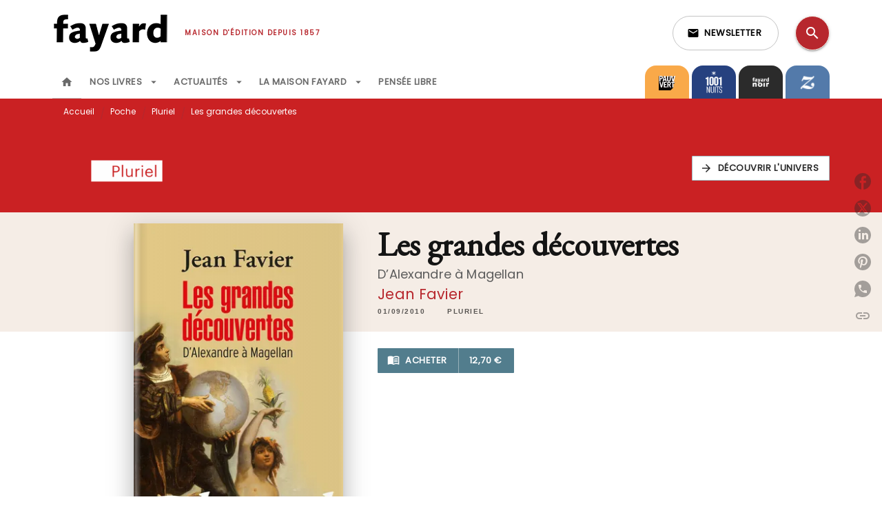

--- FILE ---
content_type: text/html
request_url: https://www.fayard.fr/livre/les-grandes-decouvertes-9782818500026/
body_size: 79773
content:
<!DOCTYPE html><html lang="fr"><head><meta charSet="utf-8"/><meta name="viewport" content="width=device-width"/><meta name="next-head-count" content="2"/><link data-react-helmet="true" rel="canonical" href="https://www.fayard.fr/livre/les-grandes-decouvertes-9782818500026/"/><link data-react-helmet="true" rel="preconnect" href="https://fonts.gstatic.com"/><link data-react-helmet="true" as="favicon" rel="shortcut icon" href="https://media.hachette.fr/27/2023-02/favicon-fayard_1.svg"/><meta data-react-helmet="true" name="title" content="Les grandes découvertes (Poche 2010), de Jean Favier | Éditions Fayard"/><meta data-react-helmet="true" name="description" content="Jean Favier, membre de l’Institut, a été professeur à la Sorbonne, directeur général des Archives de France et Président de la BNF. Médiéviste réputé,"/><meta data-react-helmet="true" name="tdm-reservation" content="1"/><meta data-react-helmet="true" property="og:type" content="website"/><meta data-react-helmet="true" property="og:url" content="https://www.fayard.fr/livre/les-grandes-decouvertes-9782818500026/"/><meta data-react-helmet="true" property="og:title" content="Les grandes découvertes (Poche 2010), de Jean Favier | Éditions Fayard"/><meta data-react-helmet="true" property="og:description" content="Jean Favier, membre de l’Institut, a été professeur à la Sorbonne, directeur général des Archives de France et Président de la BNF. Médiéviste réputé,"/><meta data-react-helmet="true" property="og:image" content="https://media.hachette.fr/fit-in/500x500/imgArticle/FAYARD/2010/9782818500026-T.jpg?source=web"/><meta data-react-helmet="true" property="twitter:card" content="summary_large_image"/><meta data-react-helmet="true" property="twitter:url" content="https://www.fayard.fr/livre/les-grandes-decouvertes-9782818500026/"/><meta data-react-helmet="true" property="twitter:title" content="Les grandes découvertes (Poche 2010), de Jean Favier | Éditions Fayard"/><meta data-react-helmet="true" property="twitter:description" content="Jean Favier, membre de l’Institut, a été professeur à la Sorbonne, directeur général des Archives de France et Président de la BNF. Médiéviste réputé,"/><meta data-react-helmet="true" property="twitter:image" content="https://media.hachette.fr/fit-in/500x500/imgArticle/FAYARD/2010/9782818500026-T.jpg?source=web"/><script data-react-helmet="true" type="application/ld+json">{"@context":"https://schema.org","@type":"Book","name":"Les grandes découvertes","author":{"@type":"Person","name":"Jean Favier","url":"https://www.fayard.fr/auteur/jean-favier/"},"image":"https://media.hachette.fr/imgArticle/FAYARD/2010/9782818500026-T.jpg?source=web","numberOfPages":620,"datePublished":"2010-09-01","offers":{"@type":"Offer","price":"12.70","pricecurrency":"EUR","url":"https://www.fayard.fr/livre/les-grandes-decouvertes-9782818500026/","itemCondition":"https://schema.org/NewCondition","availability":"https://schema.org/InStock"}}</script><title data-react-helmet="true">Les grandes découvertes (Poche 2010), de Jean Favier | Éditions Fayard</title><link rel="preload" href="/_next/static/css/30bb7ba8624ffc69.css" as="style"/><link rel="stylesheet" href="/_next/static/css/30bb7ba8624ffc69.css" data-n-g=""/><noscript data-n-css=""></noscript><script defer="" nomodule="" src="/_next/static/chunks/polyfills-c67a75d1b6f99dc8.js"></script><script src="/_next/static/chunks/webpack-9765523b66355ddf.js" defer=""></script><script src="/_next/static/chunks/framework-91f7956f9c79db49.js" defer=""></script><script src="/_next/static/chunks/main-5f95ec88460df6da.js" defer=""></script><script src="/_next/static/chunks/pages/_app-527177a87d243005.js" defer=""></script><script src="/_next/static/chunks/5047-bbda3de55e25c97e.js" defer=""></script><script src="/_next/static/chunks/pages/%5B...id%5D-0c2c802db1ac62ed.js" defer=""></script><script src="/_next/static/build-prod-27-41857/_buildManifest.js" defer=""></script><script src="/_next/static/build-prod-27-41857/_ssgManifest.js" defer=""></script><style id="jss-server-side">.MuiSvgIcon-root {
  fill: currentColor;
  width: 1em;
  height: 1em;
  display: inline-block;
  font-size: 1.7142857142857142rem;
  transition: fill 200ms cubic-bezier(0.4, 0, 0.2, 1) 0ms;
  flex-shrink: 0;
  user-select: none;
}
.MuiSvgIcon-colorPrimary {
  color: #B7272D;
}
.MuiSvgIcon-colorSecondary {
  color: #F5EDE6;
}
.MuiSvgIcon-colorAction {
  color: rgba(0, 0, 0, 0.54);
}
.MuiSvgIcon-colorError {
  color: #FF1840;
}
.MuiSvgIcon-colorDisabled {
  color: rgba(0, 0, 0, 0.4);
}
.MuiSvgIcon-fontSizeInherit {
  font-size: inherit;
}
.MuiSvgIcon-fontSizeSmall {
  font-size: 1.4285714285714284rem;
}
.MuiSvgIcon-fontSizeLarge {
  font-size: 2.5rem;
}
.MuiPaper-root {
  color: #000000;
  transition: box-shadow 300ms cubic-bezier(0.4, 0, 0.2, 1) 0ms;
  background-color: #fff;
}
.MuiPaper-rounded {
  border-radius: 8px;
}
.MuiPaper-outlined {
  border: 1px solid #ABBEB6;
}
.MuiPaper-elevation0 {
  box-shadow: none;
}
.MuiPaper-elevation1 {
  box-shadow: 0px 2px 1px -1px rgba(0,0,0,0.2),0px 1px 1px 0px rgba(0,0,0,0.14),0px 1px 3px 0px rgba(0,0,0,0.12);
}
.MuiPaper-elevation2 {
  box-shadow: 0px 3px 1px -2px rgba(0,0,0,0.2),0px 2px 2px 0px rgba(0,0,0,0.14),0px 1px 5px 0px rgba(0,0,0,0.12);
}
.MuiPaper-elevation3 {
  box-shadow: 0px 3px 3px -2px rgba(0,0,0,0.2),0px 3px 4px 0px rgba(0,0,0,0.14),0px 1px 8px 0px rgba(0,0,0,0.12);
}
.MuiPaper-elevation4 {
  box-shadow: 0px 2px 4px -1px rgba(0,0,0,0.2),0px 4px 5px 0px rgba(0,0,0,0.14),0px 1px 10px 0px rgba(0,0,0,0.12);
}
.MuiPaper-elevation5 {
  box-shadow: 0px 3px 5px -1px rgba(0,0,0,0.2),0px 5px 8px 0px rgba(0,0,0,0.14),0px 1px 14px 0px rgba(0,0,0,0.12);
}
.MuiPaper-elevation6 {
  box-shadow: 0px 3px 5px -1px rgba(0,0,0,0.2),0px 6px 10px 0px rgba(0,0,0,0.14),0px 1px 18px 0px rgba(0,0,0,0.12);
}
.MuiPaper-elevation7 {
  box-shadow: 0px 4px 5px -2px rgba(0,0,0,0.2),0px 7px 10px 1px rgba(0,0,0,0.14),0px 2px 16px 1px rgba(0,0,0,0.12);
}
.MuiPaper-elevation8 {
  box-shadow: 0px 5px 5px -3px rgba(0,0,0,0.2),0px 8px 10px 1px rgba(0,0,0,0.14),0px 3px 14px 2px rgba(0,0,0,0.12);
}
.MuiPaper-elevation9 {
  box-shadow: 0px 5px 6px -3px rgba(0,0,0,0.2),0px 9px 12px 1px rgba(0,0,0,0.14),0px 3px 16px 2px rgba(0,0,0,0.12);
}
.MuiPaper-elevation10 {
  box-shadow: 0px 6px 6px -3px rgba(0,0,0,0.2),0px 10px 14px 1px rgba(0,0,0,0.14),0px 4px 18px 3px rgba(0,0,0,0.12);
}
.MuiPaper-elevation11 {
  box-shadow: 0px 6px 7px -4px rgba(0,0,0,0.2),0px 11px 15px 1px rgba(0,0,0,0.14),0px 4px 20px 3px rgba(0,0,0,0.12);
}
.MuiPaper-elevation12 {
  box-shadow: 0px 7px 8px -4px rgba(0,0,0,0.2),0px 12px 17px 2px rgba(0,0,0,0.14),0px 5px 22px 4px rgba(0,0,0,0.12);
}
.MuiPaper-elevation13 {
  box-shadow: 0px 7px 8px -4px rgba(0,0,0,0.2),0px 13px 19px 2px rgba(0,0,0,0.14),0px 5px 24px 4px rgba(0,0,0,0.12);
}
.MuiPaper-elevation14 {
  box-shadow: 0px 7px 9px -4px rgba(0,0,0,0.2),0px 14px 21px 2px rgba(0,0,0,0.14),0px 5px 26px 4px rgba(0,0,0,0.12);
}
.MuiPaper-elevation15 {
  box-shadow: 0px 8px 9px -5px rgba(0,0,0,0.2),0px 15px 22px 2px rgba(0,0,0,0.14),0px 6px 28px 5px rgba(0,0,0,0.12);
}
.MuiPaper-elevation16 {
  box-shadow: 0px 8px 10px -5px rgba(0,0,0,0.2),0px 16px 24px 2px rgba(0,0,0,0.14),0px 6px 30px 5px rgba(0,0,0,0.12);
}
.MuiPaper-elevation17 {
  box-shadow: 0px 8px 11px -5px rgba(0,0,0,0.2),0px 17px 26px 2px rgba(0,0,0,0.14),0px 6px 32px 5px rgba(0,0,0,0.12);
}
.MuiPaper-elevation18 {
  box-shadow: 0px 9px 11px -5px rgba(0,0,0,0.2),0px 18px 28px 2px rgba(0,0,0,0.14),0px 7px 34px 6px rgba(0,0,0,0.12);
}
.MuiPaper-elevation19 {
  box-shadow: 0px 9px 12px -6px rgba(0,0,0,0.2),0px 19px 29px 2px rgba(0,0,0,0.14),0px 7px 36px 6px rgba(0,0,0,0.12);
}
.MuiPaper-elevation20 {
  box-shadow: 0px 10px 13px -6px rgba(0,0,0,0.2),0px 20px 31px 3px rgba(0,0,0,0.14),0px 8px 38px 7px rgba(0,0,0,0.12);
}
.MuiPaper-elevation21 {
  box-shadow: 0px 10px 13px -6px rgba(0,0,0,0.2),0px 21px 33px 3px rgba(0,0,0,0.14),0px 8px 40px 7px rgba(0,0,0,0.12);
}
.MuiPaper-elevation22 {
  box-shadow: 0px 10px 14px -6px rgba(0,0,0,0.2),0px 22px 35px 3px rgba(0,0,0,0.14),0px 8px 42px 7px rgba(0,0,0,0.12);
}
.MuiPaper-elevation23 {
  box-shadow: 0px 11px 14px -7px rgba(0,0,0,0.2),0px 23px 36px 3px rgba(0,0,0,0.14),0px 9px 44px 8px rgba(0,0,0,0.12);
}
.MuiPaper-elevation24 {
  box-shadow: 0px 11px 15px -7px rgba(0,0,0,0.2),0px 24px 38px 3px rgba(0,0,0,0.14),0px 9px 46px 8px rgba(0,0,0,0.12);
}
.MuiButtonBase-root {
  color: inherit;
  border: 0;
  cursor: pointer;
  margin: 0;
  display: inline-flex;
  outline: 0;
  padding: 0;
  position: relative;
  align-items: center;
  user-select: none;
  border-radius: 0;
  vertical-align: middle;
  -moz-appearance: none;
  justify-content: center;
  text-decoration: none;
  background-color: transparent;
  -webkit-appearance: none;
  -webkit-tap-highlight-color: transparent;
}
.MuiButtonBase-root::-moz-focus-inner {
  border-style: none;
}
.MuiButtonBase-root.Mui-disabled {
  cursor: default;
  pointer-events: none;
}
@media print {
  .MuiButtonBase-root {
    color-adjust: exact;
  }
}
  .MuiIconButton-root {
    flex: 0 0 auto;
    color: rgba(0, 0, 0, 0.54);
    padding: 12px;
    overflow: visible;
    font-size: 1.7142857142857142rem;
    text-align: center;
    transition: background-color 150ms cubic-bezier(0.4, 0, 0.2, 1) 0ms;
    border-radius: 50%;
  }
  .MuiIconButton-root:hover {
    background-color: rgba(0, 0, 0, 0);
  }
  .MuiIconButton-root.Mui-disabled {
    color: rgba(0, 0, 0, 0.4);
    background-color: transparent;
  }
@media (hover: none) {
  .MuiIconButton-root:hover {
    background-color: transparent;
  }
}
  .MuiIconButton-edgeStart {
    margin-left: -12px;
  }
  .MuiIconButton-sizeSmall.MuiIconButton-edgeStart {
    margin-left: -3px;
  }
  .MuiIconButton-edgeEnd {
    margin-right: -12px;
  }
  .MuiIconButton-sizeSmall.MuiIconButton-edgeEnd {
    margin-right: -3px;
  }
  .MuiIconButton-colorInherit {
    color: inherit;
  }
  .MuiIconButton-colorPrimary {
    color: #B7272D;
  }
  .MuiIconButton-colorPrimary:hover {
    background-color: rgba(183, 39, 45, 0);
  }
@media (hover: none) {
  .MuiIconButton-colorPrimary:hover {
    background-color: transparent;
  }
}
  .MuiIconButton-colorSecondary {
    color: #F5EDE6;
  }
  .MuiIconButton-colorSecondary:hover {
    background-color: rgba(245, 237, 230, 0);
  }
@media (hover: none) {
  .MuiIconButton-colorSecondary:hover {
    background-color: transparent;
  }
}
  .MuiIconButton-sizeSmall {
    padding: 3px;
    font-size: 1.2857142857142856rem;
  }
  .MuiIconButton-label {
    width: 100%;
    display: flex;
    align-items: inherit;
    justify-content: inherit;
  }

  .jss1 {  }
  .jss2 {  }
  .jss3 {  }
  .MuiTypography-root {
    margin: 0;
  }
  .MuiTypography-body2 {
    font-size: 12px;
    font-family: 'Poppins', sans-serif;
    font-weight: 300;
    line-height: 1.25;
  }
  .MuiTypography-body1 {
    font-size: 1.03125rem;
    font-family: 'Poppins', sans-serif;
    font-weight: 400;
    line-height: 1.29;
  }
@media (min-width:600px) {
  .MuiTypography-body1 {
    font-size: 0.969rem;
  }
}
@media (min-width:960px) {
  .MuiTypography-body1 {
    font-size: 0.969rem;
  }
}
@media (min-width:1176px) {
  .MuiTypography-body1 {
    font-size: 0.969rem;
  }
}
  .MuiTypography-caption {
    font-size: 0.75rem;
    font-family: 'Poppins', sans-serif;
    font-weight: 400;
    line-height: 1.75;
  }
  .MuiTypography-button {
    font-size: 13px;
    font-family: 'Poppins', sans-serif;
    font-weight: 600;
    line-height: 1.143;
    letter-spacing: 0.5px;
    text-transform: uppercase;
  }
  .MuiTypography-h1 {
    font-size: 3rem;
    font-family: 'EB Garamond', serif;
    font-weight: 700;
    line-height: 1.2;
    letter-spacing: -0.91px;
  }
@media (min-width:600px) {
  .MuiTypography-h1 {
    font-size: 3.9583rem;
  }
}
@media (min-width:960px) {
  .MuiTypography-h1 {
    font-size: 4.5833rem;
  }
}
@media (min-width:1176px) {
  .MuiTypography-h1 {
    font-size: 5rem;
  }
}
  .MuiTypography-h2 {
    font-size: 2.25rem;
    font-family: 'EB Garamond', serif;
    font-weight: 700;
    line-height: 1.07;
    letter-spacing: -0.68px;
  }
@media (min-width:600px) {
  .MuiTypography-h2 {
    font-size: 2.8037rem;
  }
}
@media (min-width:960px) {
  .MuiTypography-h2 {
    font-size: 3.271rem;
  }
}
@media (min-width:1176px) {
  .MuiTypography-h2 {
    font-size: 3.5047rem;
  }
}
  .MuiTypography-h3 {
    font-size: 2rem;
    font-family: 'EB Garamond', serif;
    font-weight: 700;
    line-height: 1.25;
    letter-spacing: 0;
  }
@media (min-width:600px) {
  .MuiTypography-h3 {
    font-size: 2.6rem;
  }
}
@media (min-width:960px) {
  .MuiTypography-h3 {
    font-size: 2.8rem;
  }
}
@media (min-width:1176px) {
  .MuiTypography-h3 {
    font-size: 3rem;
  }
}
  .MuiTypography-h4 {
    font-size: 1.5rem;
    font-family: 'EB Garamond', serif;
    font-weight: 700;
    line-height: 1.25;
    letter-spacing: 0.17px;
  }
@media (min-width:600px) {
  .MuiTypography-h4 {
    font-size: 1.8rem;
  }
}
@media (min-width:960px) {
  .MuiTypography-h4 {
    font-size: 2rem;
  }
}
@media (min-width:1176px) {
  .MuiTypography-h4 {
    font-size: 2rem;
  }
}
  .MuiTypography-h5 {
    font-size: 1.25rem;
    font-family: 'EB Garamond', serif;
    font-weight: 700;
    line-height: 1.33;
    letter-spacing: 0.16px;
  }
@media (min-width:600px) {
  .MuiTypography-h5 {
    font-size: 1.3158rem;
  }
}
@media (min-width:960px) {
  .MuiTypography-h5 {
    font-size: 1.5038rem;
  }
}
@media (min-width:1176px) {
  .MuiTypography-h5 {
    font-size: 1.5038rem;
  }
}
  .MuiTypography-h6 {
    font-size: 1.125rem;
    font-family: 'EB Garamond', serif;
    font-weight: 700;
    line-height: 1.2;
    letter-spacing: 0.24px;
  }
@media (min-width:600px) {
  .MuiTypography-h6 {
    font-size: 1.25rem;
  }
}
@media (min-width:960px) {
  .MuiTypography-h6 {
    font-size: 1.25rem;
  }
}
@media (min-width:1176px) {
  .MuiTypography-h6 {
    font-size: 1.25rem;
  }
}
  .MuiTypography-subtitle1 {
    font-size: 1rem;
    font-family: 'EB Garamond', serif;
    font-weight: 500;
    line-height: 1.5;
    letter-spacing: 0.15px;
  }
  .MuiTypography-subtitle2 {
    font-size: 1.0625rem;
    font-family: 'Poppins', sans-serif;
    font-weight: 500;
    line-height: 1.55;
    letter-spacing: 0.16px;
  }
@media (min-width:600px) {
  .MuiTypography-subtitle2 {
    font-size: 1.129rem;
  }
}
@media (min-width:960px) {
  .MuiTypography-subtitle2 {
    font-size: 1.129rem;
  }
}
@media (min-width:1176px) {
  .MuiTypography-subtitle2 {
    font-size: 1.129rem;
  }
}
  .MuiTypography-overline {
    font-size: 10px;
    font-family: 'Poppins', sans-serif;
    font-weight: 700;
    line-height: 1.6;
    letter-spacing: 1.5px;
    text-transform: uppercase;
  }
  .MuiTypography-srOnly {
    width: 1px;
    height: 1px;
    overflow: hidden;
    position: absolute;
  }
  .MuiTypography-alignLeft {
    text-align: left;
  }
  .MuiTypography-alignCenter {
    text-align: center;
  }
  .MuiTypography-alignRight {
    text-align: right;
  }
  .MuiTypography-alignJustify {
    text-align: justify;
  }
  .MuiTypography-noWrap {
    overflow: hidden;
    white-space: nowrap;
    text-overflow: ellipsis;
  }
  .MuiTypography-gutterBottom {
    margin-bottom: 0.35em;
  }
  .MuiTypography-paragraph {
    margin-bottom: 16px;
  }
  .MuiTypography-colorInherit {
    color: inherit;
  }
  .MuiTypography-colorPrimary {
    color: #B7272D;
  }
  .MuiTypography-colorSecondary {
    color: #F5EDE6;
  }
  .MuiTypography-colorTextPrimary {
    color: #000000;
  }
  .MuiTypography-colorTextSecondary {
    color: #000000;
  }
  .MuiTypography-colorError {
    color: #FF1840;
  }
  .MuiTypography-displayInline {
    display: inline;
  }
  .MuiTypography-displayBlock {
    display: block;
  }
  .MuiBreadcrumbs-root {
    color: #000000;
  }
  .MuiBreadcrumbs-ol {
    margin: 0;
    display: flex;
    padding: 0;
    flex-wrap: wrap;
    list-style: none;
    align-items: center;
  }
  .MuiBreadcrumbs-separator {
    color: #B7272D;
    display: flex;
    transform: translateY(3px);
    margin-left: 8px;
    user-select: none;
    margin-right: 8px;
    vertical-align: middle;
  }
  .MuiButton-root {
    color: #000000;
    padding: 6px 16px;
    font-size: 13px;
    min-width: 64px;
    box-sizing: border-box;
    min-height: 36px;
    transition: background-color 250ms cubic-bezier(0.4, 0, 0.2, 1) 0ms,box-shadow 250ms cubic-bezier(0.4, 0, 0.2, 1) 0ms,border 250ms cubic-bezier(0.4, 0, 0.2, 1) 0ms;
    font-family: 'Poppins', sans-serif;
    font-weight: 600;
    line-height: 1.143;
    padding-left: 18px;
    border-radius: 8px;
    padding-right: 18px;
    letter-spacing: 0.5px;
    text-transform: uppercase;
  }
  .MuiButton-root:hover {
    text-decoration: none;
    background-color: rgba(0, 0, 0, 0);
  }
  .MuiButton-root.Mui-disabled {
    color: rgba(0, 0, 0, 0.4);
  }
@media (hover: none) {
  .MuiButton-root:hover {
    background-color: transparent;
  }
}
  .MuiButton-root:hover.Mui-disabled {
    background-color: transparent;
  }
  .MuiButton-label {
    width: 100%;
    display: inherit;
    align-items: inherit;
    justify-content: inherit;
  }
  .MuiButton-text {
    color: rgba(0, 0, 0, 0.64);
    padding: 6px 8px;
  }
  .MuiButton-textPrimary {
    color: #B7272D;
  }
  .MuiButton-textPrimary:hover {
    background-color: rgba(183, 39, 45, 0);
  }
@media (hover: none) {
  .MuiButton-textPrimary:hover {
    background-color: transparent;
  }
}
  .MuiButton-textSecondary {
    color: #F5EDE6;
  }
  .MuiButton-textSecondary:hover {
    background-color: rgba(245, 237, 230, 0);
  }
@media (hover: none) {
  .MuiButton-textSecondary:hover {
    background-color: transparent;
  }
}
  .MuiButton-outlined {
    border: 1px solid rgba(0, 0, 0, 0.23);
    padding: 5px 15px;
    box-shadow: none;
    border-radius: 1px;
  }
  .MuiButton-outlined.Mui-disabled {
    border: 1px solid rgba(0, 0, 0, 0.2);
  }
  .MuiButton-outlinedPrimary {
    color: #527d8d;
    border: 1px solid rgba(183, 39, 45, 0.5);
    box-shadow: none;
    background-color: #ffffff;
  }
  .MuiButton-outlinedPrimary:hover {
    color: #527d8d;
    border: 1px solid #B7272D;
    box-shadow: 0px 2px 4px -1px rgba(0,0,0,0.2),0px 4px 5px 0px rgba(0,0,0,0.14),0px 1px 10px 0px rgba(0,0,0,0.12);
    background-color: #ffffff;
  }
  .MuiButton-outlinedPrimary.Mui-disabled {
    color: rgba(255, 255, 255, 0.40);
    background-color: #ffffff;
  }
  .MuiButton-outlinedPrimary:focus {
    0: b;
    1: u;
    2: t;
    3: t;
    4: o;
    5: n;
    6: s;
    7: .;
    8: o;
    9: u;
    10: t;
    11: l;
    12: i;
    13: n;
    14: e;
    15: d;
    16: P;
    17: r;
    18: i;
    19: m;
    20: a;
    21: r;
    22: y;
    23: .;
    24: h;
    25: o;
    26: v;
    27: e;
    28: r;
  }
@media (hover: none) {
  .MuiButton-outlinedPrimary:hover {
    background-color: transparent;
  }
}
  .MuiButton-outlinedSecondary {
    color: #292929;
    border: 1px solid rgba(245, 237, 230, 0.5);
    border-color: #A3BBC3;
    background-color: #ffffff;
  }
  .MuiButton-outlinedSecondary:hover {
    color: #292929;
    border: 1px solid #F5EDE6;
    box-shadow: 0px 2px 4px -1px rgba(0,0,0,0.2),0px 4px 5px 0px rgba(0,0,0,0.14),0px 1px 10px 0px rgba(0,0,0,0.12);
    border-color: #A3BBC3;
    background-color: #ffffff;
  }
  .MuiButton-outlinedSecondary.Mui-disabled {
    color: rgba(255, 255, 255, 0.40);
    border: 1px solid rgba(0, 0, 0, 0.4);
    background-color: #F5EDE6;
  }
  .MuiButton-outlinedSecondary:focus {
    0: b;
    1: u;
    2: t;
    3: t;
    4: o;
    5: n;
    6: s;
    7: .;
    8: o;
    9: u;
    10: t;
    11: l;
    12: i;
    13: n;
    14: e;
    15: d;
    16: S;
    17: e;
    18: c;
    19: o;
    20: n;
    21: d;
    22: a;
    23: r;
    24: y;
    25: .;
    26: h;
    27: o;
    28: v;
    29: e;
    30: r;
  }
@media (hover: none) {
  .MuiButton-outlinedSecondary:hover {
    background-color: transparent;
  }
}
  .MuiButton-contained {
    color: rgba(0, 0, 0, 0.87);
    box-shadow: none;
    border-radius: 1px;
    background-color: #e0e0e0;
  }
  .MuiButton-contained:hover {
    box-shadow: 0px 2px 4px -1px rgba(0,0,0,0.2),0px 4px 5px 0px rgba(0,0,0,0.14),0px 1px 10px 0px rgba(0,0,0,0.12);
    background-color: #d5d5d5;
  }
  .MuiButton-contained.Mui-focusVisible {
    box-shadow: 0px 3px 5px -1px rgba(0,0,0,0.2),0px 6px 10px 0px rgba(0,0,0,0.14),0px 1px 18px 0px rgba(0,0,0,0.12);
  }
  .MuiButton-contained:active {
    box-shadow: 0px 5px 5px -3px rgba(0,0,0,0.2),0px 8px 10px 1px rgba(0,0,0,0.14),0px 3px 14px 2px rgba(0,0,0,0.12);
  }
  .MuiButton-contained.Mui-disabled {
    color: rgba(0, 0, 0, 0.4);
    box-shadow: none;
    background-color: rgba(0, 0, 0, 0.4);
  }
@media (hover: none) {
  .MuiButton-contained:hover {
    box-shadow: 0px 3px 1px -2px rgba(0,0,0,0.2),0px 2px 2px 0px rgba(0,0,0,0.14),0px 1px 5px 0px rgba(0,0,0,0.12);
    background-color: #e0e0e0;
  }
}
  .MuiButton-contained:hover.Mui-disabled {
    background-color: rgba(0, 0, 0, 0.2);
  }
  .MuiButton-containedPrimary {
    color: #ffffff;
    box-shadow: none;
    border-radius: 1px;
    background-color: #527d8d;
  }
  .MuiButton-containedPrimary:hover {
    box-shadow: 0px 2px 4px -1px rgba(0,0,0,0.2),0px 4px 5px 0px rgba(0,0,0,0.14),0px 1px 10px 0px rgba(0,0,0,0.12);
    background-color: #4B7281;
  }
  .MuiButton-containedPrimary .MuiTouchRipple-child {
    background-color: #527d8d;
  }
  .MuiButton-containedPrimary.Mui-disabled {
    color: rgba(0, 0, 0, 0.40);
    background-color: #527d8d;
  }
  .MuiButton-containedPrimary:focus {
    background-color: #527d8d;
  }
  .MuiButton-containedPrimary  {
    -mui-touch-ripple-child: [object Object];
  }
@media (hover: none) {
  .MuiButton-containedPrimary:hover {
    background-color: #B7272D;
  }
}
  .MuiButton-containedSecondary {
    color: #292929;
    box-shadow: none;
    border-radius: 1px;
    background-color: #F5EDE6;
  }
  .MuiButton-containedSecondary:hover {
    color: #292929;
    box-shadow: 0px 2px 4px -1px rgba(0,0,0,0.2),0px 4px 5px 0px rgba(0,0,0,0.14),0px 1px 10px 0px rgba(0,0,0,0.12);
    background-color: #F5EDE6;
  }
  .MuiButton-containedSecondary .MuiTouchRipple-child {
    background-color: #F5EDE6;
  }
  .MuiButton-containedSecondary.Mui-disabled {
    color: #292929;
    background-color: #F5EDE6;
  }
  .MuiButton-containedSecondary:focus {
    color: #292929;
    background-color: #F5EDE6;
  }
  .MuiButton-containedSecondary  {
    -mui-touch-ripple-child: [object Object];
  }
@media (hover: none) {
  .MuiButton-containedSecondary:hover {
    background-color: #F5EDE6;
  }
}
  .MuiButton-disableElevation {
    box-shadow: none;
  }
  .MuiButton-disableElevation:hover {
    box-shadow: none;
  }
  .MuiButton-disableElevation.Mui-focusVisible {
    box-shadow: none;
  }
  .MuiButton-disableElevation:active {
    box-shadow: none;
  }
  .MuiButton-disableElevation.Mui-disabled {
    box-shadow: none;
  }
  .MuiButton-colorInherit {
    color: inherit;
    border-color: currentColor;
  }
  .MuiButton-textSizeSmall {
    padding: 4px 5px;
    font-size: 0.9285714285714285rem;
  }
  .MuiButton-textSizeLarge {
    padding: 8px 11px;
    font-size: 1.0714285714285714rem;
  }
  .MuiButton-outlinedSizeSmall {
    padding: 3px 9px;
    font-size: 0.9285714285714285rem;
  }
  .MuiButton-outlinedSizeLarge {
    padding: 7px 21px;
    font-size: 1.0714285714285714rem;
  }
  .MuiButton-containedSizeSmall {
    padding: 4px 10px;
    font-size: 0.9285714285714285rem;
  }
  .MuiButton-containedSizeLarge {
    padding: 8px 22px;
    font-size: 1.0714285714285714rem;
  }
  .MuiButton-fullWidth {
    width: 100%;
  }
  .MuiButton-startIcon {
    display: inherit;
    margin-left: -4px;
    margin-right: 8px;
  }
  .MuiButton-startIcon.MuiButton-iconSizeSmall {
    margin-left: -2px;
  }
  .MuiButton-endIcon {
    display: inherit;
    margin-left: 8px;
    margin-right: -4px;
  }
  .MuiButton-endIcon.MuiButton-iconSizeSmall {
    margin-right: -2px;
  }
  .MuiButton-iconSizeSmall > *:first-child {
    font-size: 18px;
  }
  .MuiButton-iconSizeMedium > *:first-child {
    font-size: 20px;
  }
  .MuiButton-iconSizeLarge > *:first-child {
    font-size: 22px;
  }
  .MuiCard-root {
    overflow: hidden;
  }
  .MuiCardActionArea-root {
    width: 100%;
    display: block;
    text-align: inherit;
  }
  .MuiCardActionArea-root:hover .MuiCardActionArea-focusHighlight {
    opacity: 0;
  }
  .MuiCardActionArea-root.Mui-focusVisible .MuiCardActionArea-focusHighlight {
    opacity: 0.12;
  }
  .MuiCardActionArea-focusHighlight {
    top: 0;
    left: 0;
    right: 0;
    bottom: 0;
    opacity: 0;
    overflow: hidden;
    position: absolute;
    transition: opacity 250ms cubic-bezier(0.4, 0, 0.2, 1) 0ms;
    border-radius: inherit;
    pointer-events: none;
    background-color: currentcolor;
  }
  .MuiCardContent-root {
    padding: 16px;
  }
  .MuiCardContent-root:last-child {
    padding-bottom: 24px;
  }
  .MuiChip-root {
    color: rgba(0, 0, 0, .64);
    border: none;
    cursor: default;
    height: 24px;
    display: inline-flex;
    outline: 0;
    padding: 0;
    font-size: 14px;
    box-sizing: border-box;
    transition: background-color 300ms cubic-bezier(0.4, 0, 0.2, 1) 0ms,box-shadow 300ms cubic-bezier(0.4, 0, 0.2, 1) 0ms;
    align-items: center;
    font-family: "Mukta", "Helvetica", "Arial", sans-serif;
    font-weight: 600;
    white-space: nowrap;
    border-radius: 4px;
    letter-spacing: 0.094rem;
    text-transform: uppercase;
    vertical-align: middle;
    justify-content: center;
    text-decoration: none;
    background-color: transparent;
  }
  .MuiChip-root.Mui-disabled {
    opacity: 0.5;
    pointer-events: none;
  }
  .MuiChip-root .MuiChip-avatar {
    color: #616161;
    width: 24px;
    height: 24px;
    font-size: 0.8571428571428571rem;
    margin-left: 5px;
    margin-right: -6px;
  }
  .MuiChip-root .MuiChip-avatarColorPrimary {
    color: #FFFFFF;
    background-color: #8E1900;
  }
  .MuiChip-root .MuiChip-avatarColorSecondary {
    color: #000000;
    background-color: #E5CFBD;
  }
  .MuiChip-root .MuiChip-avatarSmall {
    width: 18px;
    height: 18px;
    font-size: 0.7142857142857142rem;
    margin-left: 4px;
    margin-right: -4px;
  }
  .MuiChip-sizeSmall {
    height: 18px;
    font-size: 0.625rem;
  }
  .MuiChip-colorPrimary {
    color: #FFFFFF;
    background-color: #B7272D;
  }
  .MuiChip-colorSecondary {
    color: #000000;
    background-color: #F5EDE6;
  }
  .MuiChip-clickable {
    cursor: pointer;
    user-select: none;
    -webkit-tap-highlight-color: transparent;
  }
  .MuiChip-clickable:hover, .MuiChip-clickable:focus {
    color: #B7272D;
    background-color: inherit;
  }
  .MuiChip-clickable:active {
    box-shadow: 0px 2px 1px -1px rgba(0,0,0,0.2),0px 1px 1px 0px rgba(0,0,0,0.14),0px 1px 3px 0px rgba(0,0,0,0.12);
  }
  .MuiChip-clickableColorPrimary:hover, .MuiChip-clickableColorPrimary:focus {
    background-color: rgb(188, 56, 61);
  }
  .MuiChip-clickableColorSecondary:hover, .MuiChip-clickableColorSecondary:focus {
    background-color: rgb(225, 218, 211);
  }
  .MuiChip-deletable:focus {
    background-color: rgb(206, 206, 206);
  }
  .MuiChip-deletableColorPrimary:focus {
    background-color: rgb(197, 82, 87);
  }
  .MuiChip-deletableColorSecondary:focus {
    background-color: rgb(196, 189, 184);
  }
  .MuiChip-outlined {
    border: 1px solid rgba(0, 0, 0, 0.23);
    background-color: transparent;
  }
  .MuiChip-clickable.MuiChip-outlined:hover, .MuiChip-clickable.MuiChip-outlined:focus, .MuiChip-deletable.MuiChip-outlined:focus {
    background-color: rgba(0, 0, 0, 0);
  }
  .MuiChip-outlined .MuiChip-avatar {
    margin-left: 4px;
  }
  .MuiChip-outlined .MuiChip-avatarSmall {
    margin-left: 2px;
  }
  .MuiChip-outlined .MuiChip-icon {
    margin-left: 4px;
  }
  .MuiChip-outlined .MuiChip-iconSmall {
    margin-left: 2px;
  }
  .MuiChip-outlined .MuiChip-deleteIcon {
    margin-right: 5px;
  }
  .MuiChip-outlined .MuiChip-deleteIconSmall {
    margin-right: 3px;
  }
  .MuiChip-outlinedPrimary {
    color: #B7272D;
    border: 1px solid #B7272D;
  }
  .MuiChip-clickable.MuiChip-outlinedPrimary:hover, .MuiChip-clickable.MuiChip-outlinedPrimary:focus, .MuiChip-deletable.MuiChip-outlinedPrimary:focus {
    background-color: rgba(183, 39, 45, 0);
  }
  .MuiChip-outlinedSecondary {
    color: #F5EDE6;
    border: 1px solid #F5EDE6;
  }
  .MuiChip-clickable.MuiChip-outlinedSecondary:hover, .MuiChip-clickable.MuiChip-outlinedSecondary:focus, .MuiChip-deletable.MuiChip-outlinedSecondary:focus {
    background-color: rgba(245, 237, 230, 0);
  }
  .MuiChip-icon {
    color: #616161;
    margin-left: 5px;
    margin-right: -6px;
  }
  .MuiChip-iconSmall {
    width: 18px;
    height: 18px;
    margin-left: 4px;
    margin-right: -4px;
  }
  .MuiChip-iconColorPrimary {
    color: inherit;
  }
  .MuiChip-iconColorSecondary {
    color: inherit;
  }
  .MuiChip-label {
    overflow: hidden;
    white-space: nowrap;
    padding-left: 6px;
    padding-right: 6px;
    text-overflow: ellipsis;
  }
  .MuiChip-labelSmall {
    padding-left: 8px;
    padding-right: 8px;
  }
  .MuiChip-deleteIcon {
    color: rgba(0, 0, 0, 0.26);
    width: 22px;
    cursor: pointer;
    height: 22px;
    margin: 0 5px 0 -6px;
    -webkit-tap-highlight-color: transparent;
  }
  .MuiChip-deleteIcon:hover {
    color: rgba(0, 0, 0, 0.4);
  }
  .MuiChip-deleteIconSmall {
    width: 16px;
    height: 16px;
    margin-left: -4px;
    margin-right: 4px;
  }
  .MuiChip-deleteIconColorPrimary {
    color: rgba(255, 255, 255, 0.7);
  }
  .MuiChip-deleteIconColorPrimary:hover, .MuiChip-deleteIconColorPrimary:active {
    color: #FFFFFF;
  }
  .MuiChip-deleteIconColorSecondary {
    color: rgba(0, 0, 0, 0.7);
  }
  .MuiChip-deleteIconColorSecondary:hover, .MuiChip-deleteIconColorSecondary:active {
    color: #000000;
  }
  .MuiChip-deleteIconOutlinedColorPrimary {
    color: rgba(183, 39, 45, 0.7);
  }
  .MuiChip-deleteIconOutlinedColorPrimary:hover, .MuiChip-deleteIconOutlinedColorPrimary:active {
    color: #B7272D;
  }
  .MuiChip-deleteIconOutlinedColorSecondary {
    color: rgba(245, 237, 230, 0.7);
  }
  .MuiChip-deleteIconOutlinedColorSecondary:hover, .MuiChip-deleteIconOutlinedColorSecondary:active {
    color: #F5EDE6;
  }
  .MuiContainer-root {
    width: 100%;
    display: block;
    box-sizing: border-box;
    margin-left: auto;
    margin-right: auto;
    padding-left: 16px;
    padding-right: 16px;
  }
@media (min-width:600px) {
  .MuiContainer-root {
    padding-left: 24px;
    padding-right: 24px;
  }
}
  .MuiContainer-disableGutters {
    padding-left: 0;
    padding-right: 0;
  }
@media (min-width:600px) {
  .MuiContainer-fixed {
    max-width: 600px;
  }
}
@media (min-width:936px) {
  .MuiContainer-fixed {
    max-width: 936px;
  }
}
@media (min-width:960px) {
  .MuiContainer-fixed {
    max-width: 960px;
  }
}
@media (min-width:1176px) {
  .MuiContainer-fixed {
    max-width: 1176px;
  }
}
@media (min-width:1512px) {
  .MuiContainer-fixed {
    max-width: 1512px;
  }
}
@media (min-width:0px) {
  .MuiContainer-maxWidthXs {
    max-width: 444px;
  }
}
@media (min-width:600px) {
  .MuiContainer-maxWidthSm {
    max-width: 600px;
  }
}
@media (min-width:960px) {
  .MuiContainer-maxWidthMd {
    max-width: 960px;
  }
}
@media (min-width:1176px) {
  .MuiContainer-maxWidthLg {
    max-width: 1176px;
  }
}
@media (min-width:1512px) {
  .MuiContainer-maxWidthXl {
    max-width: 1512px;
  }
}
  html {
    box-sizing: border-box;
    -webkit-font-smoothing: antialiased;
    -moz-osx-font-smoothing: grayscale;
  }
  *, *::before, *::after {
    box-sizing: inherit;
  }
  strong, b {
    font-weight: 700;
  }
  body {
    color: #000000;
    margin: 0;
    font-size: 12px;
    font-family: 'Poppins', sans-serif;
    font-weight: 300;
    line-height: 1.25;
    background-color: #fff;
  }
@media print {
  body {
    background-color: #ffffff;
  }
}
  body::backdrop {
    background-color: #fff;
  }
  .MuiDrawer-docked {
    flex: 0 0 auto;
  }
  .MuiDrawer-paper {
    top: 0;
    flex: 1 0 auto;
    height: 100%;
    display: flex;
    outline: 0;
    z-index: 1200;
    position: fixed;
    overflow-y: auto;
    flex-direction: column;
    -webkit-overflow-scrolling: touch;
  }
  .MuiDrawer-paperAnchorLeft {
    left: 0;
    right: auto;
  }
  .MuiDrawer-paperAnchorRight {
    left: auto;
    right: 0;
  }
  .MuiDrawer-paperAnchorTop {
    top: 0;
    left: 0;
    right: 0;
    bottom: auto;
    height: auto;
    max-height: 100%;
  }
  .MuiDrawer-paperAnchorBottom {
    top: auto;
    left: 0;
    right: 0;
    bottom: 0;
    height: auto;
    max-height: 100%;
  }
  .MuiDrawer-paperAnchorDockedLeft {
    border-right: 1px solid #ABBEB6;
  }
  .MuiDrawer-paperAnchorDockedTop {
    border-bottom: 1px solid #ABBEB6;
  }
  .MuiDrawer-paperAnchorDockedRight {
    border-left: 1px solid #ABBEB6;
  }
  .MuiDrawer-paperAnchorDockedBottom {
    border-top: 1px solid #ABBEB6;
  }
@keyframes mui-auto-fill {}
@keyframes mui-auto-fill-cancel {}
  .MuiInputBase-root {
    color: #000000;
    cursor: text;
    display: inline-flex;
    position: relative;
    font-size: 1.03125rem;
    box-sizing: border-box;
    align-items: center;
    font-family: 'Poppins', sans-serif;
    font-weight: 400;
    line-height: 1.1876em;
  }
@media (min-width:600px) {
  .MuiInputBase-root {
    font-size: 0.969rem;
  }
}
@media (min-width:960px) {
  .MuiInputBase-root {
    font-size: 0.969rem;
  }
}
@media (min-width:1176px) {
  .MuiInputBase-root {
    font-size: 0.969rem;
  }
}
  .MuiInputBase-root.Mui-disabled {
    color: rgba(0, 0, 0, 0.38);
    cursor: default;
  }
  .MuiInputBase-multiline {
    padding: 6px 0 7px;
  }
  .MuiInputBase-multiline.MuiInputBase-marginDense {
    padding-top: 3px;
  }
  .MuiInputBase-fullWidth {
    width: 100%;
  }
  .MuiInputBase-input {
    font: inherit;
    color: currentColor;
    width: 100%;
    border: 0;
    height: 1.1876em;
    margin: 0;
    display: block;
    padding: 6px 0 7px;
    min-width: 0;
    background: none;
    box-sizing: content-box;
    animation-name: mui-auto-fill-cancel;
    letter-spacing: inherit;
    animation-duration: 10ms;
    -webkit-tap-highlight-color: transparent;
  }
  .MuiInputBase-input::-webkit-input-placeholder {
    color: currentColor;
    opacity: 0.42;
    transition: opacity 200ms cubic-bezier(0.4, 0, 0.2, 1) 0ms;
  }
  .MuiInputBase-input::-moz-placeholder {
    color: currentColor;
    opacity: 0.42;
    transition: opacity 200ms cubic-bezier(0.4, 0, 0.2, 1) 0ms;
  }
  .MuiInputBase-input:-ms-input-placeholder {
    color: currentColor;
    opacity: 0.42;
    transition: opacity 200ms cubic-bezier(0.4, 0, 0.2, 1) 0ms;
  }
  .MuiInputBase-input::-ms-input-placeholder {
    color: currentColor;
    opacity: 0.42;
    transition: opacity 200ms cubic-bezier(0.4, 0, 0.2, 1) 0ms;
  }
  .MuiInputBase-input:focus {
    outline: 0;
  }
  .MuiInputBase-input:invalid {
    box-shadow: none;
  }
  .MuiInputBase-input::-webkit-search-decoration {
    -webkit-appearance: none;
  }
  .MuiInputBase-input.Mui-disabled {
    opacity: 1;
  }
  .MuiInputBase-input:-webkit-autofill {
    animation-name: mui-auto-fill;
    animation-duration: 5000s;
  }
  label[data-shrink=false] + .MuiInputBase-formControl .MuiInputBase-input::-webkit-input-placeholder {
    opacity: 0 !important;
  }
  label[data-shrink=false] + .MuiInputBase-formControl .MuiInputBase-input::-moz-placeholder {
    opacity: 0 !important;
  }
  label[data-shrink=false] + .MuiInputBase-formControl .MuiInputBase-input:-ms-input-placeholder {
    opacity: 0 !important;
  }
  label[data-shrink=false] + .MuiInputBase-formControl .MuiInputBase-input::-ms-input-placeholder {
    opacity: 0 !important;
  }
  label[data-shrink=false] + .MuiInputBase-formControl .MuiInputBase-input:focus::-webkit-input-placeholder {
    opacity: 0.42;
  }
  label[data-shrink=false] + .MuiInputBase-formControl .MuiInputBase-input:focus::-moz-placeholder {
    opacity: 0.42;
  }
  label[data-shrink=false] + .MuiInputBase-formControl .MuiInputBase-input:focus:-ms-input-placeholder {
    opacity: 0.42;
  }
  label[data-shrink=false] + .MuiInputBase-formControl .MuiInputBase-input:focus::-ms-input-placeholder {
    opacity: 0.42;
  }
  .MuiInputBase-inputMarginDense {
    padding-top: 3px;
  }
  .MuiInputBase-inputMultiline {
    height: auto;
    resize: none;
    padding: 0;
  }
  .MuiInputBase-inputTypeSearch {
    -moz-appearance: textfield;
    -webkit-appearance: textfield;
  }
  .MuiFormControl-root {
    border: 0;
    margin: 0;
    display: inline-flex;
    padding: 0;
    position: relative;
    min-width: 0;
    flex-direction: column;
    vertical-align: top;
  }
  .MuiFormControl-marginNormal {
    margin-top: 16px;
    margin-bottom: 8px;
  }
  .MuiFormControl-marginDense {
    margin-top: 8px;
    margin-bottom: 4px;
  }
  .MuiFormControl-fullWidth {
    width: 100%;
  }
  .MuiFormLabel-root {
    color: #000000;
    padding: 0;
    font-size: 1.03125rem;
    font-family: 'Poppins', sans-serif;
    font-weight: 400;
    line-height: 1;
  }
@media (min-width:600px) {
  .MuiFormLabel-root {
    font-size: 0.969rem;
  }
}
@media (min-width:960px) {
  .MuiFormLabel-root {
    font-size: 0.969rem;
  }
}
@media (min-width:1176px) {
  .MuiFormLabel-root {
    font-size: 0.969rem;
  }
}
  .MuiFormLabel-root.Mui-focused {
    color: #B7272D;
  }
  .MuiFormLabel-root.Mui-disabled {
    color: rgba(0, 0, 0, 0.38);
  }
  .MuiFormLabel-root.Mui-error {
    color: #FF1840;
  }
  .MuiFormLabel-colorSecondary.Mui-focused {
    color: #F5EDE6;
  }
  .MuiFormLabel-asterisk.Mui-error {
    color: #FF1840;
  }
  .MuiGrid-container {
    width: 100%;
    display: flex;
    flex-wrap: wrap;
    box-sizing: border-box;
  }
  .MuiGrid-item {
    margin: 0;
    box-sizing: border-box;
  }
  .MuiGrid-zeroMinWidth {
    min-width: 0;
  }
  .MuiGrid-direction-xs-column {
    flex-direction: column;
  }
  .MuiGrid-direction-xs-column-reverse {
    flex-direction: column-reverse;
  }
  .MuiGrid-direction-xs-row-reverse {
    flex-direction: row-reverse;
  }
  .MuiGrid-wrap-xs-nowrap {
    flex-wrap: nowrap;
  }
  .MuiGrid-wrap-xs-wrap-reverse {
    flex-wrap: wrap-reverse;
  }
  .MuiGrid-align-items-xs-center {
    align-items: center;
  }
  .MuiGrid-align-items-xs-flex-start {
    align-items: flex-start;
  }
  .MuiGrid-align-items-xs-flex-end {
    align-items: flex-end;
  }
  .MuiGrid-align-items-xs-baseline {
    align-items: baseline;
  }
  .MuiGrid-align-content-xs-center {
    align-content: center;
  }
  .MuiGrid-align-content-xs-flex-start {
    align-content: flex-start;
  }
  .MuiGrid-align-content-xs-flex-end {
    align-content: flex-end;
  }
  .MuiGrid-align-content-xs-space-between {
    align-content: space-between;
  }
  .MuiGrid-align-content-xs-space-around {
    align-content: space-around;
  }
  .MuiGrid-justify-content-xs-center {
    justify-content: center;
  }
  .MuiGrid-justify-content-xs-flex-end {
    justify-content: flex-end;
  }
  .MuiGrid-justify-content-xs-space-between {
    justify-content: space-between;
  }
  .MuiGrid-justify-content-xs-space-around {
    justify-content: space-around;
  }
  .MuiGrid-justify-content-xs-space-evenly {
    justify-content: space-evenly;
  }
  .MuiGrid-spacing-xs-1 {
    width: calc(100% + 8px);
    margin: -4px;
  }
  .MuiGrid-spacing-xs-1 > .MuiGrid-item {
    padding: 4px;
  }
  .MuiGrid-spacing-xs-2 {
    width: calc(100% + 16px);
    margin: -8px;
  }
  .MuiGrid-spacing-xs-2 > .MuiGrid-item {
    padding: 8px;
  }
  .MuiGrid-spacing-xs-3 {
    width: calc(100% + 24px);
    margin: -12px;
  }
  .MuiGrid-spacing-xs-3 > .MuiGrid-item {
    padding: 12px;
  }
  .MuiGrid-spacing-xs-4 {
    width: calc(100% + 32px);
    margin: -16px;
  }
  .MuiGrid-spacing-xs-4 > .MuiGrid-item {
    padding: 16px;
  }
  .MuiGrid-spacing-xs-5 {
    width: calc(100% + 40px);
    margin: -20px;
  }
  .MuiGrid-spacing-xs-5 > .MuiGrid-item {
    padding: 20px;
  }
  .MuiGrid-spacing-xs-6 {
    width: calc(100% + 48px);
    margin: -24px;
  }
  .MuiGrid-spacing-xs-6 > .MuiGrid-item {
    padding: 24px;
  }
  .MuiGrid-spacing-xs-7 {
    width: calc(100% + 56px);
    margin: -28px;
  }
  .MuiGrid-spacing-xs-7 > .MuiGrid-item {
    padding: 28px;
  }
  .MuiGrid-spacing-xs-8 {
    width: calc(100% + 64px);
    margin: -32px;
  }
  .MuiGrid-spacing-xs-8 > .MuiGrid-item {
    padding: 32px;
  }
  .MuiGrid-spacing-xs-9 {
    width: calc(100% + 72px);
    margin: -36px;
  }
  .MuiGrid-spacing-xs-9 > .MuiGrid-item {
    padding: 36px;
  }
  .MuiGrid-spacing-xs-10 {
    width: calc(100% + 80px);
    margin: -40px;
  }
  .MuiGrid-spacing-xs-10 > .MuiGrid-item {
    padding: 40px;
  }
  .MuiGrid-grid-xs-auto {
    flex-grow: 0;
    max-width: none;
    flex-basis: auto;
  }
  .MuiGrid-grid-xs-true {
    flex-grow: 1;
    max-width: 100%;
    flex-basis: 0;
  }
  .MuiGrid-grid-xs-1 {
    flex-grow: 0;
    max-width: 8.333333%;
    flex-basis: 8.333333%;
  }
  .MuiGrid-grid-xs-2 {
    flex-grow: 0;
    max-width: 16.666667%;
    flex-basis: 16.666667%;
  }
  .MuiGrid-grid-xs-3 {
    flex-grow: 0;
    max-width: 25%;
    flex-basis: 25%;
  }
  .MuiGrid-grid-xs-4 {
    flex-grow: 0;
    max-width: 33.333333%;
    flex-basis: 33.333333%;
  }
  .MuiGrid-grid-xs-5 {
    flex-grow: 0;
    max-width: 41.666667%;
    flex-basis: 41.666667%;
  }
  .MuiGrid-grid-xs-6 {
    flex-grow: 0;
    max-width: 50%;
    flex-basis: 50%;
  }
  .MuiGrid-grid-xs-7 {
    flex-grow: 0;
    max-width: 58.333333%;
    flex-basis: 58.333333%;
  }
  .MuiGrid-grid-xs-8 {
    flex-grow: 0;
    max-width: 66.666667%;
    flex-basis: 66.666667%;
  }
  .MuiGrid-grid-xs-9 {
    flex-grow: 0;
    max-width: 75%;
    flex-basis: 75%;
  }
  .MuiGrid-grid-xs-10 {
    flex-grow: 0;
    max-width: 83.333333%;
    flex-basis: 83.333333%;
  }
  .MuiGrid-grid-xs-11 {
    flex-grow: 0;
    max-width: 91.666667%;
    flex-basis: 91.666667%;
  }
  .MuiGrid-grid-xs-12 {
    flex-grow: 0;
    max-width: 100%;
    flex-basis: 100%;
  }
@media (min-width:600px) {
  .MuiGrid-grid-sm-auto {
    flex-grow: 0;
    max-width: none;
    flex-basis: auto;
  }
  .MuiGrid-grid-sm-true {
    flex-grow: 1;
    max-width: 100%;
    flex-basis: 0;
  }
  .MuiGrid-grid-sm-1 {
    flex-grow: 0;
    max-width: 8.333333%;
    flex-basis: 8.333333%;
  }
  .MuiGrid-grid-sm-2 {
    flex-grow: 0;
    max-width: 16.666667%;
    flex-basis: 16.666667%;
  }
  .MuiGrid-grid-sm-3 {
    flex-grow: 0;
    max-width: 25%;
    flex-basis: 25%;
  }
  .MuiGrid-grid-sm-4 {
    flex-grow: 0;
    max-width: 33.333333%;
    flex-basis: 33.333333%;
  }
  .MuiGrid-grid-sm-5 {
    flex-grow: 0;
    max-width: 41.666667%;
    flex-basis: 41.666667%;
  }
  .MuiGrid-grid-sm-6 {
    flex-grow: 0;
    max-width: 50%;
    flex-basis: 50%;
  }
  .MuiGrid-grid-sm-7 {
    flex-grow: 0;
    max-width: 58.333333%;
    flex-basis: 58.333333%;
  }
  .MuiGrid-grid-sm-8 {
    flex-grow: 0;
    max-width: 66.666667%;
    flex-basis: 66.666667%;
  }
  .MuiGrid-grid-sm-9 {
    flex-grow: 0;
    max-width: 75%;
    flex-basis: 75%;
  }
  .MuiGrid-grid-sm-10 {
    flex-grow: 0;
    max-width: 83.333333%;
    flex-basis: 83.333333%;
  }
  .MuiGrid-grid-sm-11 {
    flex-grow: 0;
    max-width: 91.666667%;
    flex-basis: 91.666667%;
  }
  .MuiGrid-grid-sm-12 {
    flex-grow: 0;
    max-width: 100%;
    flex-basis: 100%;
  }
}
@media (min-width:936px) {
  .MuiGrid-grid-form-auto {
    flex-grow: 0;
    max-width: none;
    flex-basis: auto;
  }
  .MuiGrid-grid-form-true {
    flex-grow: 1;
    max-width: 100%;
    flex-basis: 0;
  }
  .MuiGrid-grid-form-1 {
    flex-grow: 0;
    max-width: 8.333333%;
    flex-basis: 8.333333%;
  }
  .MuiGrid-grid-form-2 {
    flex-grow: 0;
    max-width: 16.666667%;
    flex-basis: 16.666667%;
  }
  .MuiGrid-grid-form-3 {
    flex-grow: 0;
    max-width: 25%;
    flex-basis: 25%;
  }
  .MuiGrid-grid-form-4 {
    flex-grow: 0;
    max-width: 33.333333%;
    flex-basis: 33.333333%;
  }
  .MuiGrid-grid-form-5 {
    flex-grow: 0;
    max-width: 41.666667%;
    flex-basis: 41.666667%;
  }
  .MuiGrid-grid-form-6 {
    flex-grow: 0;
    max-width: 50%;
    flex-basis: 50%;
  }
  .MuiGrid-grid-form-7 {
    flex-grow: 0;
    max-width: 58.333333%;
    flex-basis: 58.333333%;
  }
  .MuiGrid-grid-form-8 {
    flex-grow: 0;
    max-width: 66.666667%;
    flex-basis: 66.666667%;
  }
  .MuiGrid-grid-form-9 {
    flex-grow: 0;
    max-width: 75%;
    flex-basis: 75%;
  }
  .MuiGrid-grid-form-10 {
    flex-grow: 0;
    max-width: 83.333333%;
    flex-basis: 83.333333%;
  }
  .MuiGrid-grid-form-11 {
    flex-grow: 0;
    max-width: 91.666667%;
    flex-basis: 91.666667%;
  }
  .MuiGrid-grid-form-12 {
    flex-grow: 0;
    max-width: 100%;
    flex-basis: 100%;
  }
}
@media (min-width:960px) {
  .MuiGrid-grid-md-auto {
    flex-grow: 0;
    max-width: none;
    flex-basis: auto;
  }
  .MuiGrid-grid-md-true {
    flex-grow: 1;
    max-width: 100%;
    flex-basis: 0;
  }
  .MuiGrid-grid-md-1 {
    flex-grow: 0;
    max-width: 8.333333%;
    flex-basis: 8.333333%;
  }
  .MuiGrid-grid-md-2 {
    flex-grow: 0;
    max-width: 16.666667%;
    flex-basis: 16.666667%;
  }
  .MuiGrid-grid-md-3 {
    flex-grow: 0;
    max-width: 25%;
    flex-basis: 25%;
  }
  .MuiGrid-grid-md-4 {
    flex-grow: 0;
    max-width: 33.333333%;
    flex-basis: 33.333333%;
  }
  .MuiGrid-grid-md-5 {
    flex-grow: 0;
    max-width: 41.666667%;
    flex-basis: 41.666667%;
  }
  .MuiGrid-grid-md-6 {
    flex-grow: 0;
    max-width: 50%;
    flex-basis: 50%;
  }
  .MuiGrid-grid-md-7 {
    flex-grow: 0;
    max-width: 58.333333%;
    flex-basis: 58.333333%;
  }
  .MuiGrid-grid-md-8 {
    flex-grow: 0;
    max-width: 66.666667%;
    flex-basis: 66.666667%;
  }
  .MuiGrid-grid-md-9 {
    flex-grow: 0;
    max-width: 75%;
    flex-basis: 75%;
  }
  .MuiGrid-grid-md-10 {
    flex-grow: 0;
    max-width: 83.333333%;
    flex-basis: 83.333333%;
  }
  .MuiGrid-grid-md-11 {
    flex-grow: 0;
    max-width: 91.666667%;
    flex-basis: 91.666667%;
  }
  .MuiGrid-grid-md-12 {
    flex-grow: 0;
    max-width: 100%;
    flex-basis: 100%;
  }
}
@media (min-width:1176px) {
  .MuiGrid-grid-lg-auto {
    flex-grow: 0;
    max-width: none;
    flex-basis: auto;
  }
  .MuiGrid-grid-lg-true {
    flex-grow: 1;
    max-width: 100%;
    flex-basis: 0;
  }
  .MuiGrid-grid-lg-1 {
    flex-grow: 0;
    max-width: 8.333333%;
    flex-basis: 8.333333%;
  }
  .MuiGrid-grid-lg-2 {
    flex-grow: 0;
    max-width: 16.666667%;
    flex-basis: 16.666667%;
  }
  .MuiGrid-grid-lg-3 {
    flex-grow: 0;
    max-width: 25%;
    flex-basis: 25%;
  }
  .MuiGrid-grid-lg-4 {
    flex-grow: 0;
    max-width: 33.333333%;
    flex-basis: 33.333333%;
  }
  .MuiGrid-grid-lg-5 {
    flex-grow: 0;
    max-width: 41.666667%;
    flex-basis: 41.666667%;
  }
  .MuiGrid-grid-lg-6 {
    flex-grow: 0;
    max-width: 50%;
    flex-basis: 50%;
  }
  .MuiGrid-grid-lg-7 {
    flex-grow: 0;
    max-width: 58.333333%;
    flex-basis: 58.333333%;
  }
  .MuiGrid-grid-lg-8 {
    flex-grow: 0;
    max-width: 66.666667%;
    flex-basis: 66.666667%;
  }
  .MuiGrid-grid-lg-9 {
    flex-grow: 0;
    max-width: 75%;
    flex-basis: 75%;
  }
  .MuiGrid-grid-lg-10 {
    flex-grow: 0;
    max-width: 83.333333%;
    flex-basis: 83.333333%;
  }
  .MuiGrid-grid-lg-11 {
    flex-grow: 0;
    max-width: 91.666667%;
    flex-basis: 91.666667%;
  }
  .MuiGrid-grid-lg-12 {
    flex-grow: 0;
    max-width: 100%;
    flex-basis: 100%;
  }
}
@media (min-width:1512px) {
  .MuiGrid-grid-xl-auto {
    flex-grow: 0;
    max-width: none;
    flex-basis: auto;
  }
  .MuiGrid-grid-xl-true {
    flex-grow: 1;
    max-width: 100%;
    flex-basis: 0;
  }
  .MuiGrid-grid-xl-1 {
    flex-grow: 0;
    max-width: 8.333333%;
    flex-basis: 8.333333%;
  }
  .MuiGrid-grid-xl-2 {
    flex-grow: 0;
    max-width: 16.666667%;
    flex-basis: 16.666667%;
  }
  .MuiGrid-grid-xl-3 {
    flex-grow: 0;
    max-width: 25%;
    flex-basis: 25%;
  }
  .MuiGrid-grid-xl-4 {
    flex-grow: 0;
    max-width: 33.333333%;
    flex-basis: 33.333333%;
  }
  .MuiGrid-grid-xl-5 {
    flex-grow: 0;
    max-width: 41.666667%;
    flex-basis: 41.666667%;
  }
  .MuiGrid-grid-xl-6 {
    flex-grow: 0;
    max-width: 50%;
    flex-basis: 50%;
  }
  .MuiGrid-grid-xl-7 {
    flex-grow: 0;
    max-width: 58.333333%;
    flex-basis: 58.333333%;
  }
  .MuiGrid-grid-xl-8 {
    flex-grow: 0;
    max-width: 66.666667%;
    flex-basis: 66.666667%;
  }
  .MuiGrid-grid-xl-9 {
    flex-grow: 0;
    max-width: 75%;
    flex-basis: 75%;
  }
  .MuiGrid-grid-xl-10 {
    flex-grow: 0;
    max-width: 83.333333%;
    flex-basis: 83.333333%;
  }
  .MuiGrid-grid-xl-11 {
    flex-grow: 0;
    max-width: 91.666667%;
    flex-basis: 91.666667%;
  }
  .MuiGrid-grid-xl-12 {
    flex-grow: 0;
    max-width: 100%;
    flex-basis: 100%;
  }
}
  .MuiIcon-root {
    width: 1em;
    height: 1em;
    overflow: hidden;
    font-size: 1.7142857142857142rem;
    flex-shrink: 0;
    user-select: none;
  }
  .MuiIcon-colorPrimary {
    color: #B7272D;
  }
  .MuiIcon-colorSecondary {
    color: #F5EDE6;
  }
  .MuiIcon-colorAction {
    color: rgba(0, 0, 0, 0.54);
  }
  .MuiIcon-colorError {
    color: #FF1840;
  }
  .MuiIcon-colorDisabled {
    color: rgba(0, 0, 0, 0.4);
  }
  .MuiIcon-fontSizeInherit {
    font-size: inherit;
  }
  .MuiIcon-fontSizeSmall {
    font-size: 1.4285714285714284rem;
  }
  .MuiIcon-fontSizeLarge {
    font-size: 2.571428571428571rem;
  }
  .MuiInputLabel-root {
    display: block;
    transform-origin: top left;
  }
  .MuiInputLabel-asterisk {
    color: #FF1840;
  }
  .MuiInputLabel-formControl {
    top: 0;
    left: 0;
    position: absolute;
    transform: translate(0, 24px) scale(1);
  }
  .MuiInputLabel-marginDense {
    transform: translate(0, 21px) scale(1);
  }
  .MuiInputLabel-shrink {
    transform: translate(0, 1.5px) scale(0.75);
    transform-origin: top left;
  }
  .MuiInputLabel-animated {
    transition: color 200ms cubic-bezier(0.0, 0, 0.2, 1) 0ms,transform 200ms cubic-bezier(0.0, 0, 0.2, 1) 0ms;
  }
  .MuiInputLabel-filled {
    z-index: 1;
    transform: translate(12px, 20px) scale(1);
    pointer-events: none;
  }
  .MuiInputLabel-filled.MuiInputLabel-marginDense {
    transform: translate(12px, 17px) scale(1);
  }
  .MuiInputLabel-filled.MuiInputLabel-shrink {
    transform: translate(12px, 10px) scale(0.75);
  }
  .MuiInputLabel-filled.MuiInputLabel-shrink.MuiInputLabel-marginDense {
    transform: translate(12px, 7px) scale(0.75);
  }
  .MuiInputLabel-outlined {
    z-index: 1;
    transform: translate(14px, 20px) scale(1);
    pointer-events: none;
  }
  .MuiInputLabel-outlined.MuiInputLabel-marginDense {
    transform: translate(14px, 12px) scale(1);
  }
  .MuiInputLabel-outlined.MuiInputLabel-shrink {
    transform: translate(14px, -6px) scale(0.75);
  }
  .MuiList-root {
    margin: 0;
    padding: 0;
    position: relative;
    list-style: none;
  }
  .MuiList-padding {
    padding-top: 8px;
    padding-bottom: 8px;
  }
  .MuiList-subheader {
    padding-top: 0;
  }
  .MuiListItem-root {
    width: 100%;
    display: flex;
    position: relative;
    box-sizing: border-box;
    text-align: left;
    align-items: center;
    padding-top: 8px;
    padding-bottom: 8px;
    justify-content: flex-start;
    text-decoration: none;
  }
  .MuiListItem-root.Mui-focusVisible {
    background-color: #BD363A;
  }
  .MuiListItem-root.Mui-selected, .MuiListItem-root.Mui-selected:hover {
    background-color: #BD363A;
  }
  .MuiListItem-root.Mui-disabled {
    opacity: 0.5;
  }
  .MuiListItem-container {
    position: relative;
  }
  .MuiListItem-dense {
    padding-top: 4px;
    padding-bottom: 4px;
  }
  .MuiListItem-alignItemsFlexStart {
    align-items: flex-start;
  }
  .MuiListItem-divider {
    border-bottom: 1px solid #ABBEB6;
    background-clip: padding-box;
  }
  .MuiListItem-gutters {
    padding-left: 16px;
    padding-right: 16px;
  }
  .MuiListItem-button {
    transition: background-color 150ms cubic-bezier(0.4, 0, 0.2, 1) 0ms;
  }
  .MuiListItem-button:hover {
    text-decoration: none;
    background-color: #FFF;
  }
@media (hover: none) {
  .MuiListItem-button:hover {
    background-color: transparent;
  }
}
  .MuiListItem-secondaryAction {
    padding-right: 48px;
  }
  .MuiListItemIcon-root {
    color: rgba(0, 0, 0, 0.54);
    display: inline-flex;
    min-width: 56px;
    flex-shrink: 0;
  }
  .MuiListItemIcon-alignItemsFlexStart {
    margin-top: 8px;
  }
  .jss8 {
    top: -5px;
    left: 0;
    right: 0;
    bottom: 0;
    margin: 0;
    padding: 0 8px;
    overflow: hidden;
    position: absolute;
    border-style: solid;
    border-width: 1px;
    border-radius: inherit;
    pointer-events: none;
  }
  .jss9 {
    padding: 0;
    text-align: left;
    transition: width 150ms cubic-bezier(0.0, 0, 0.2, 1) 0ms;
    line-height: 11px;
  }
  .jss10 {
    width: auto;
    height: 11px;
    display: block;
    padding: 0;
    font-size: 0.75em;
    max-width: 0.01px;
    text-align: left;
    transition: max-width 50ms cubic-bezier(0.0, 0, 0.2, 1) 0ms;
    visibility: hidden;
  }
  .jss10 > span {
    display: inline-block;
    padding-left: 5px;
    padding-right: 5px;
  }
  .jss11 {
    max-width: 1000px;
    transition: max-width 100ms cubic-bezier(0.0, 0, 0.2, 1) 50ms;
  }
  .MuiOutlinedInput-root {
    position: relative;
    border-radius: 8px;
  }
  .MuiOutlinedInput-root:hover .MuiOutlinedInput-notchedOutline {
    border-color: #000000;
  }
@media (hover: none) {
  .MuiOutlinedInput-root:hover .MuiOutlinedInput-notchedOutline {
    border-color: rgba(0, 0, 0, 0.23);
  }
}
  .MuiOutlinedInput-root.Mui-focused .MuiOutlinedInput-notchedOutline {
    border-color: #B7272D;
    border-width: 2px;
  }
  .MuiOutlinedInput-root.Mui-error .MuiOutlinedInput-notchedOutline {
    border-color: #FF1840;
  }
  .MuiOutlinedInput-root.Mui-disabled .MuiOutlinedInput-notchedOutline {
    border-color: rgba(0, 0, 0, 0.4);
  }
  .MuiOutlinedInput-colorSecondary.Mui-focused .MuiOutlinedInput-notchedOutline {
    border-color: #F5EDE6;
  }
  .MuiOutlinedInput-adornedStart {
    padding-left: 14px;
  }
  .MuiOutlinedInput-adornedEnd {
    padding-right: 14px;
  }
  .MuiOutlinedInput-multiline {
    padding: 18.5px 14px;
  }
  .MuiOutlinedInput-multiline.MuiOutlinedInput-marginDense {
    padding-top: 10.5px;
    padding-bottom: 10.5px;
  }
  .MuiOutlinedInput-notchedOutline {
    border-color: #292929;
  }
  .MuiOutlinedInput-input {
    padding: 18.5px 14px;
  }
  .MuiOutlinedInput-input:-webkit-autofill {
    border-radius: inherit;
  }
  .MuiOutlinedInput-inputMarginDense {
    padding-top: 10.5px;
    padding-bottom: 10.5px;
  }
  .MuiOutlinedInput-inputMultiline {
    padding: 0;
  }
  .MuiOutlinedInput-inputAdornedStart {
    padding-left: 0;
  }
  .MuiOutlinedInput-inputAdornedEnd {
    padding-right: 0;
  }
  .MuiSnackbar-root {
    left: 8px;
    right: 8px;
    display: flex;
    z-index: 1400;
    position: fixed;
    align-items: center;
    justify-content: center;
  }
  .MuiSnackbar-anchorOriginTopCenter {
    top: 8px;
  }
@media (min-width:600px) {
  .MuiSnackbar-anchorOriginTopCenter {
    top: 24px;
    left: 50%;
    right: auto;
    transform: translateX(-50%);
  }
}
  .MuiSnackbar-anchorOriginBottomCenter {
    bottom: 8px;
  }
@media (min-width:600px) {
  .MuiSnackbar-anchorOriginBottomCenter {
    left: 50%;
    right: auto;
    bottom: 24px;
    transform: translateX(-50%);
  }
}
  .MuiSnackbar-anchorOriginTopRight {
    top: 8px;
    justify-content: flex-end;
  }
@media (min-width:600px) {
  .MuiSnackbar-anchorOriginTopRight {
    top: 24px;
    left: auto;
    right: 24px;
  }
}
  .MuiSnackbar-anchorOriginBottomRight {
    bottom: 8px;
    justify-content: flex-end;
  }
@media (min-width:600px) {
  .MuiSnackbar-anchorOriginBottomRight {
    left: auto;
    right: 24px;
    bottom: 24px;
  }
}
  .MuiSnackbar-anchorOriginTopLeft {
    top: 8px;
    justify-content: flex-start;
  }
@media (min-width:600px) {
  .MuiSnackbar-anchorOriginTopLeft {
    top: 24px;
    left: 24px;
    right: auto;
  }
}
  .MuiSnackbar-anchorOriginBottomLeft {
    bottom: 8px;
    justify-content: flex-start;
  }
@media (min-width:600px) {
  .MuiSnackbar-anchorOriginBottomLeft {
    left: 24px;
    right: auto;
    bottom: 24px;
  }
}
  .MuiTab-root {
    padding: 6px 12px;
    overflow: hidden;
    position: relative;
    font-size: 13px;
    max-width: 264px;
    min-width: 0;
    box-sizing: border-box;
    min-height: 48px;
    text-align: center;
    flex-shrink: 0;
    font-family: 'Poppins', sans-serif;
    font-weight: 600;
    line-height: 1.143;
    padding-top: 0;
    white-space: normal;
    letter-spacing: 0.5px;
    padding-bottom: 0;
    text-transform: uppercase;
  }
@media (min-width:600px) {
  .MuiTab-root {
    min-width: 160px;
  }
}
  .MuiTab-root:before {
    width: 100%;
    bottom: 0;
    height: 1px;
    content: "";
    display: block;
    position: absolute;
    background-color: rgba(0, 0, 0, 0.3);
  }
@media (min-width:0px) {
  .MuiTab-root {
    min-width: 0;
  }
}
  .MuiTab-labelIcon {
    min-height: 72px;
    padding-top: 9px;
  }
  .MuiTab-labelIcon .MuiTab-wrapper > *:first-child {
    margin-bottom: 6px;
  }
  .MuiTab-textColorInherit {
    color: inherit;
    opacity: 0.7;
  }
  .MuiTab-textColorInherit.Mui-selected {
    opacity: 1;
  }
  .MuiTab-textColorInherit.Mui-disabled {
    opacity: 0.5;
  }
  .MuiTab-textColorPrimary {
    color: #000000;
  }
  .MuiTab-textColorPrimary.Mui-selected {
    color: #B7272D;
  }
  .MuiTab-textColorPrimary.Mui-disabled {
    color: rgba(0, 0, 0, 0.38);
  }
  .MuiTab-textColorSecondary {
    color: #000000;
  }
  .MuiTab-textColorSecondary.Mui-selected {
    color: #F5EDE6;
  }
  .MuiTab-textColorSecondary.Mui-disabled {
    color: rgba(0, 0, 0, 0.38);
  }
  .MuiTab-fullWidth {
    flex-grow: 1;
    max-width: none;
    flex-basis: 0;
    flex-shrink: 1;
  }
  .MuiTab-wrapped {
    font-size: 0.8571428571428571rem;
    line-height: 1.5;
  }
  .MuiTab-wrapper {
    width: 100%;
    display: inline-flex;
    align-items: center;
    flex-direction: column;
    justify-content: center;
  }
  .jss4 {
    width: 100%;
    bottom: 0;
    height: 2px;
    position: absolute;
    transition: all 300ms cubic-bezier(0.4, 0, 0.2, 1) 0ms;
  }
  .jss5 {
    background-color: #B7272D;
  }
  .jss6 {
    background-color: #F5EDE6;
  }
  .jss7 {
    right: 0;
    width: 2px;
    height: 100%;
  }
  .MuiTabs-root {
    display: flex;
    overflow: hidden;
    position: relative;
    min-height: 48px;
    -webkit-overflow-scrolling: touch;
  }
  .MuiTabs-root:before {
    width: 100%;
    bottom: 0;
    height: 1px;
    content: "";
    display: block;
    position: absolute;
    background-color: rgba(0, 0, 0, 0.16);
  }
  .MuiTabs-vertical {
    flex-direction: column;
  }
  .MuiTabs-flexContainer {
    display: flex;
  }
  .MuiTabs-flexContainerVertical {
    flex-direction: column;
  }
  .MuiTabs-centered {
    justify-content: center;
  }
  .MuiTabs-scroller {
    flex: 1 1 auto;
    display: inline-block;
    position: relative;
    white-space: nowrap;
  }
  .MuiTabs-fixed {
    width: 100%;
    overflow-x: hidden;
  }
  .MuiTabs-scrollable {
    overflow-x: scroll;
    scrollbar-width: none;
  }
  .MuiTabs-scrollable::-webkit-scrollbar {
    display: none;
  }
@media (max-width:599.95px) {
  .MuiTabs-scrollButtonsDesktop {
    display: none;
  }
}
  .MuiTabs-indicator {
    margin-bottom: 0;
  }
</style><style data-styled="" data-styled-version="5.3.5">.bZtGPQ.bZtGPQ removed false startIcon{"startIcon":false, "endIcon":false;}/*!sc*/
.bZtGPQ.bZtGPQ removed false endIcon{"startIcon":false, "endIcon":false;}/*!sc*/
.UTMKI.UTMKI{border-radius:50px;background-color:transparent;}/*!sc*/
.UTMKI.UTMKI removed false startIcon{"startIcon":false, "endIcon":false, "borderRadius":"50px", "backgroundColor":"transparent";}/*!sc*/
.UTMKI.UTMKI removed false endIcon{"startIcon":false, "endIcon":false, "borderRadius":"50px", "backgroundColor":"transparent";}/*!sc*/
data-styled.g1[id="sc-3e127f1c-0"]{content:"bZtGPQ,UTMKI,"}/*!sc*/
.gKhEeW{display:-webkit-box;display:-webkit-flex;display:-ms-flexbox;display:flex;width:-webkit-fit-content;width:-moz-fit-content;width:fit-content;margin-bottom:16px;}/*!sc*/
.gKhEeW.no-text{min-width:unset;height:40px;width:40px;padding:0px;}/*!sc*/
.gKhEeW.no-text .MuiButton-label{width:18px;-webkit-align-items:unset;-webkit-box-align:unset;-ms-flex-align:unset;align-items:unset;-webkit-box-pack:unset;-webkit-justify-content:unset;-ms-flex-pack:unset;justify-content:unset;}/*!sc*/
.gKhEeW.no-text .MuiButton-endIcon.MuiButton-iconSizeMedium{margin-left:0px;}/*!sc*/
data-styled.g3[id="sc-ebddfe40-0"]{content:"gKhEeW,"}/*!sc*/
.kNZTOu.kNZTOu{border-radius:1px;background-color:#527d8d;display:-webkit-box;display:-webkit-flex;display:-ms-flexbox;display:flex;-webkit-flex-direction:column;-ms-flex-direction:column;flex-direction:column;width:100%;-webkit-align-items:center;-webkit-box-align:center;-ms-flex-align:center;align-items:center;min-height:88px;padding-top:16px;padding-bottom:16px;padding-left:16px;padding-right:16px;}/*!sc*/
@media (min-width:600px){.kNZTOu.kNZTOu{-webkit-flex-direction:row;-ms-flex-direction:row;flex-direction:row;padding-top:16px;padding-bottom:16px;padding-left:32px;padding-right:32px;}}/*!sc*/
.kNZTOu .Infos{display:-webkit-box;display:-webkit-flex;display:-ms-flexbox;display:flex;width:100%;-webkit-align-items:center;-webkit-box-align:center;-ms-flex-align:center;align-items:center;margin-bottom:16px;}/*!sc*/
.kNZTOu .InfosIcon{margin-right:16px;}/*!sc*/
@media (min-width:600px){.kNZTOu .Infos{margin-bottom:0;width:50%;}}/*!sc*/
.kNZTOu .Form{width:100%;}/*!sc*/
@media (min-width:600px){.kNZTOu .Form{width:50%;}}/*!sc*/
.kNZTOu .FieldWrapper{position:relative;color:#fff;}/*!sc*/
@media (min-width:600px){.kNZTOu .FieldWrapper{padding-left:32px;min-width:250px;}}/*!sc*/
.kNZTOu .FieldWrapper .MuiFormLabel-root{color:#fff;}/*!sc*/
.kNZTOu .FieldWrapper .MuiInputBase-root{padding-right:50px;color:#fff;}/*!sc*/
.kNZTOu .FieldWrapper .MuiOutlinedInput-notchedOutline{border-color:#ffffff !important;}/*!sc*/
.kNZTOu .FieldWrapper .MuiFormHelperText-root{position:absolute;bottom:0;}/*!sc*/
.kNZTOu .FieldWrapper .MuiFormHelperText-root.Mui-error{color:#fff;opacity:0.5;}/*!sc*/
.kNZTOu .FieldWrapper .MuiFormLabel-asterisk.MuiInputLabel-asterisk{display:none;}/*!sc*/
.kNZTOu .FieldWrapper .MuiInputLabel-formControl{color:#ffffff;font-size:13px;font-weight:600;font-family:'Poppins',sans-serif;}/*!sc*/
.kNZTOu .FieldWrapper .MuiOutlinedInput-root.Mui-error .MuiOutlinedInput-notchedOutline{border-color:#ffffff;}/*!sc*/
.kNZTOu .Submit{position:absolute;top:50%;right:0;-webkit-transform:translateY(-50%);-ms-transform:translateY(-50%);transform:translateY(-50%);color:#fff;}/*!sc*/
.kNZTOu .Legal strong,.kNZTOu .Legal b,.kNZTOu .Legal em{color:#ffffff;}/*!sc*/
.kNZTOu .Legal b{font-weight:bold;}/*!sc*/
.kNZTOu .Legal a{-webkit-text-decoration:underline;text-decoration:underline;color:#ffffff;}/*!sc*/
.kNZTOu .Legal a:hover{color:#ffffff;}/*!sc*/
data-styled.g22[id="sc-2eb40111-0"]{content:"kNZTOu,"}/*!sc*/
.gkcRHG .NetworkButton{-webkit-transition:color ease-in-out 0.25s;transition:color ease-in-out 0.25s;width:34px;height:34px;color:#cfd8dc;}/*!sc*/
removed [object Object] .sc-5cc81ac6-0 .NetworkButton:hover "width":"34px",removed [object Object] .gkcRHG .NetworkButton:hover "height":"34px",removed [object Object] .gkcRHG .NetworkButton:hover "color":"#cfd8dc",removed [object Object] .gkcRHG .NetworkButton:hover "&:hover":{"color":"#B7272D";}/*!sc*/
.gkcRHG .NetworkButton:hover{color:#B7272D;}/*!sc*/
.fKqhXG .NetworkButton{-webkit-transition:color ease-in-out 0.25s;transition:color ease-in-out 0.25s;width:34px;height:34px;color:#ffffff;}/*!sc*/
removed [object Object] .sc-5cc81ac6-0 .NetworkButton:hover "width":"34px",removed [object Object] .fKqhXG .NetworkButton:hover "height":"34px",removed [object Object] .fKqhXG .NetworkButton:hover "color":"#ffffff",removed [object Object] .fKqhXG .NetworkButton:hover "&:hover":{"color":"#B7272D";}/*!sc*/
.fKqhXG .NetworkButton:hover{color:#B7272D;}/*!sc*/
data-styled.g23[id="sc-5cc81ac6-0"]{content:"gkcRHG,fKqhXG,"}/*!sc*/
.joqGcb.joqGcb{margin-bottom:16px;}/*!sc*/
.joqGcb.joqGcb .ColumnEntry{border-bottom-width:1px;border-bottom-style:solid;border-bottom-color:#FFF;}/*!sc*/
.joqGcb.joqGcb .ColumnEntryTextFull{-webkit-flex:1;-ms-flex:1;flex:1;}/*!sc*/
.joqGcb.joqGcb .ColumnEntry:hover{border-bottom-color:#cfd8dc;}/*!sc*/
.joqGcb.joqGcb .ColumnEntry:hover .ColumnEntryText{color:#141414;}/*!sc*/
.joqGcb.joqGcb .ColumnEntry.Mui-focusVisible{border-bottom-color:#FFF;}/*!sc*/
.joqGcb.joqGcb .ColumnEntry.Mui-focusVisible .ColumnEntryText{color:#fff;}/*!sc*/
.joqGcb.joqGcb .ColumnEntry.Mui-focusVisible:hover{border-bottom-color:#cfd8dc;}/*!sc*/
.joqGcb.joqGcb .ColumnEntry.Mui-focusVisible:hover .ColumnEntryText{color:#141414;}/*!sc*/
.joqGcb.joqGcb .ColumnEntry .MuiListItemIcon-root{min-width:28px;-webkit-align-self:flex-start;-ms-flex-item-align:start;align-self:flex-start;}/*!sc*/
.joqGcb.joqGcb .ColumnProduct{display:-webkit-box;display:-webkit-flex;display:-ms-flexbox;display:flex;-webkit-box-pack:center;-webkit-justify-content:center;-ms-flex-pack:center;justify-content:center;width:100%;}/*!sc*/
.joqGcb.joqGcb .StretchedLink::after{position:absolute;top:0;right:0;bottom:0;left:0;z-index:1;content:'';}/*!sc*/
.gmVqXl.gmVqXl{margin-bottom:16px;}/*!sc*/
.gmVqXl.gmVqXl .ColumnEntry{background-color:transparent;}/*!sc*/
.gmVqXl.gmVqXl .ColumnEntryTextFull{-webkit-flex:1;-ms-flex:1;flex:1;}/*!sc*/
.gmVqXl.gmVqXl .ColumnEntry:hover{border-bottom-color:#cfd8dc;}/*!sc*/
.gmVqXl.gmVqXl .ColumnEntry:hover .ColumnEntryText{color:#B7272D;}/*!sc*/
.gmVqXl.gmVqXl .ColumnEntry.Mui-focusVisible{border-bottom-color:#FFF;}/*!sc*/
.gmVqXl.gmVqXl .ColumnEntry.Mui-focusVisible .ColumnEntryText{color:#fff;}/*!sc*/
.gmVqXl.gmVqXl .ColumnEntry.Mui-focusVisible:hover{border-bottom-color:#cfd8dc;}/*!sc*/
.gmVqXl.gmVqXl .ColumnEntry.Mui-focusVisible:hover .ColumnEntryText{color:#B7272D;}/*!sc*/
.gmVqXl.gmVqXl .ColumnEntry .MuiListItemIcon-root{min-width:28px;-webkit-align-self:flex-start;-ms-flex-item-align:start;align-self:flex-start;}/*!sc*/
.gmVqXl.gmVqXl .ColumnProduct{display:-webkit-box;display:-webkit-flex;display:-ms-flexbox;display:flex;-webkit-box-pack:center;-webkit-justify-content:center;-ms-flex-pack:center;justify-content:center;width:100%;}/*!sc*/
.gmVqXl.gmVqXl .StretchedLink::after{position:absolute;top:0;right:0;bottom:0;left:0;z-index:1;content:'';}/*!sc*/
data-styled.g24[id="sc-dec56e81-0"]{content:"joqGcb,gmVqXl,"}/*!sc*/
.kLrQcK.kLrQcK{display:block;padding-bottom:16px;}/*!sc*/
data-styled.g25[id="sc-dec56e81-1"]{content:"kLrQcK,"}/*!sc*/
.kyhAaS em{display:inline;font-style:italic !important;}/*!sc*/
.kyhAaS p{margin-bottom:32px;}/*!sc*/
.kyhAaS p:last-child{margin-bottom:0px;}/*!sc*/
.kyhAaS a{color:#B7272D !important;}/*!sc*/
.kyhAaS strong{font-weight:600 !important;color:#292929 !important;}/*!sc*/
.kyhAaS .text-align-right{text-align:right;}/*!sc*/
.kyhAaS .text-align-center{text-align:center;}/*!sc*/
.kyhAaS .text-align-justify{text-align:justify;}/*!sc*/
data-styled.g26[id="sc-b3d7e44f-0"]{content:"kyhAaS,"}/*!sc*/
.eIVmqV .ButtonWrapper{display:block;}/*!sc*/
.eIVmqV .ButtonWrapper .MuiButton-fullWidth .MuiButton-label{-webkit-box-pack:justify;-webkit-justify-content:space-between;-ms-flex-pack:justify;justify-content:space-between;}/*!sc*/
.eIVmqV .Popper{z-index:10;position:relative;}/*!sc*/
.eIVmqV .MuiButton-endIcon{padding-left:16px;}/*!sc*/
.eIVmqV .MuiButton-endIcon .MuiIcon-root{-webkit-transition:all ease 0.2s;transition:all ease 0.2s;}/*!sc*/
.eIVmqV .MuiButton-endIcon:before{content:'';display:block;position:absolute;width:1px;height:100%;top:0;background-color:currentColor;opacity:0.4;-webkit-transform:translateX(-8px);-ms-transform:translateX(-8px);transform:translateX(-8px);}/*!sc*/
.eIVmqV.eIVmqV.is-active .MuiButton-endIcon .MuiIcon-root{-webkit-transform:rotate(180deg);-ms-transform:rotate(180deg);transform:rotate(180deg);}/*!sc*/
data-styled.g28[id="sc-76c0b84d-0"]{content:"eIVmqV,"}/*!sc*/
.ecQiiT{position:relative;}/*!sc*/
.ecQiiT .FirstLabel.is-not-alone{padding-right:16px;}/*!sc*/
.ecQiiT .DisplayPromo{margin-left:16px;-webkit-text-decoration:line-through;text-decoration:line-through;font-weight:normal;font-size:12px;}/*!sc*/
.ecQiiT .SecondLabel{display:inline-block;padding-left:16px;}/*!sc*/
.ecQiiT .SecondLabel:before{-webkit-backface-visibility:hidden;backface-visibility:hidden;border-left:1px solid currentColor;content:'';height:100%;position:absolute;opacity:0.4;top:0;-webkit-transform:translateX(-16px);-ms-transform:translateX(-16px);transform:translateX(-16px);width:0;}/*!sc*/
.ecQiiT .clickable{cursor:pointer;}/*!sc*/
.ecQiiT .clickable:hover{opacity:0.8;}/*!sc*/
data-styled.g30[id="sc-f206f5d5-0"]{content:"ecQiiT,"}/*!sc*/
.hsBpeT.hsBpeT .TabsPanel{margin-top:24px;}/*!sc*/
.hsBpeT.hsBpeT .MuiTabs-indicator{background-color:primary;height:2px;}/*!sc*/
.hsBpeT.hsBpeT button.MuiTab-root{text-transform:uppercase;color:#292929;}/*!sc*/
.hsBpeT.hsBpeT button.MuiTab-root:hover{color:#292929;}/*!sc*/
.hsBpeT.hsBpeT button.MuiTab-root:hover:before{background-color:#B7272D;}/*!sc*/
.hsBpeT.hsBpeT .TabsPanel .MuiTabs-root:before{background-color:unset;}/*!sc*/
.hsBpeT.hsBpeT .TabsPanel .MuiTabs-root button:before{background-color:unset;}/*!sc*/
.hsBpeT.hsBpeT .TabsPanel .MuiTabs-root .MuiTabs-flexContainer{-webkit-box-pack:end;-webkit-justify-content:flex-end;-ms-flex-pack:end;justify-content:flex-end;}/*!sc*/
data-styled.g32[id="sc-3b6952fd-0"]{content:"hsBpeT,"}/*!sc*/
.dYZfEs{cursor:pointer;color:inherit;-webkit-text-decoration:inherit;text-decoration:inherit;-webkit-transition:color cubic-bezier(0.4,0,0.2,1) 200ms;transition:color cubic-bezier(0.4,0,0.2,1) 200ms;}/*!sc*/
data-styled.g33[id="sc-25262758-0"]{content:"dYZfEs,"}/*!sc*/
.jlTpPe.jlTpPe{border-radius:2px;}/*!sc*/
data-styled.g34[id="sc-def5ae80-0"]{content:"jlTpPe,"}/*!sc*/
.hMKnAX{display:block;overflow:hidden;box-sizing:border-box;position:relative;width:168px;height:95px;}/*!sc*/
.hMKnAX img{position:absolute;top:0;left:0;bottom:0;right:0;box-sizing:border-box;padding:0;border:none;margin:auto;display:block;width:0;height:0;min-width:100%;max-width:100%;min-height:100%;max-height:100%;object-fit:contain;}/*!sc*/
data-styled.g36[id="sc-569da0ed-0"]{content:"hMKnAX,"}/*!sc*/
.LxmwT{display:inline-block;line-height:0;position:relative;box-shadow:0px 10px 13px -6px rgba(0,0,0,0.2),0px 20px 31px 3px rgba(0,0,0,0.14),0px 8px 38px 7px rgba(0,0,0,0.12);max-width:308px;max-height:504px;-webkit-transition:all cubic-bezier(0.4,0,1,1) 250ms;transition:all cubic-bezier(0.4,0,1,1) 250ms;cursor:pointer;}/*!sc*/
.LxmwT.has-coverFx{border-radius:0 2px 2px 0;padding:0px;}/*!sc*/
.LxmwT.has-coverFx:after{background:linear-gradient( 90deg, rgba(255,255,255,0.5) 0%, rgba(169,169,169,0.3) 0.36%, rgba(255,255,255,0.6) 0.96%, rgba(5,5,5,0.1) 3.51%, rgba(255,255,255,0) 6.87%, rgba(127,127,127,0.1) 97.96%, rgba(255,255,255,0.1) 100% );border-radius:2px;content:'';height:100%;left:0;opacity:0.6;position:absolute;top:0;width:100%;z-index:1;}/*!sc*/
.hfARqW{display:inline-block;line-height:0;position:relative;box-shadow:0px 7px 8px -4px rgba(0,0,0,0.2),0px 12px 17px 2px rgba(0,0,0,0.14),0px 5px 22px 4px rgba(0,0,0,0.12);max-width:212px;max-height:346px;-webkit-transition:all cubic-bezier(0.4,0,1,1) 250ms;transition:all cubic-bezier(0.4,0,1,1) 250ms;cursor:pointer;}/*!sc*/
.hfARqW.has-coverFx{border-radius:0 2px 2px 0;padding:0px;}/*!sc*/
.hfARqW.has-coverFx:after{background:linear-gradient( 90deg, rgba(255,255,255,0.5) 0%, rgba(169,169,169,0.3) 0.36%, rgba(255,255,255,0.6) 0.96%, rgba(5,5,5,0.1) 3.51%, rgba(255,255,255,0) 6.87%, rgba(127,127,127,0.1) 97.96%, rgba(255,255,255,0.1) 100% );border-radius:2px;content:'';height:100%;left:0;opacity:0.6;position:absolute;top:0;width:100%;z-index:1;}/*!sc*/
data-styled.g37[id="sc-15d2bcb8-0"]{content:"LxmwT,hfARqW,"}/*!sc*/
.egEnyF.egEnyF .ProductCoverImage{display:block;-webkit-user-select:none;-moz-user-select:none;-ms-user-select:none;user-select:none;width:100%;}/*!sc*/
data-styled.g38[id="sc-15d2bcb8-1"]{content:"egEnyF,"}/*!sc*/
.drhOtz{background-color:#292929;background-color-burger:#292929;logo:logoAlt;logo-burger:logo;text-color:#000000;text-color-burger:#000000;border-top-width:1px;border-top-color:rgba(0,0,0,0.08);border-top-style:solid;padding:0px 0 0 0;margin:80px 0 0 0;z-index:1;position:relative;}/*!sc*/
.drhOtz .Newsletter{margin-bottom:16px;}/*!sc*/
@media (min-width:600px){.drhOtz .Newsletter{-webkit-transform:translateY(-50%);-ms-transform:translateY(-50%);transform:translateY(-50%);}}/*!sc*/
@media (min-width:960px){.drhOtz .Newsletter{position:absolute;width:100%;z-index:10;top:0;left:0;right:0;padding-left:16px;padding-right:16px;margin-left:auto;margin-right:auto;margin-bottom:0;}}/*!sc*/
@media (min-width:1176px){.drhOtz .Newsletter{padding-left:0;padding-right:0;width:80%;max-width:970px;}}/*!sc*/
.drhOtz .Column{padding-top:16px !important;}/*!sc*/
@media (min-width:960px){.drhOtz .Column{padding-top:112px !important;padding-bottom:16px !important;}}/*!sc*/
@media (min-width:960px){.drhOtz .Column.ColumnContact{border-right-width:1px;border-right-style:solid;border-right-color:rgba(0,0,0,0.08);}}/*!sc*/
.drhOtz .NavigationColumn{margin-bottom:32px;}/*!sc*/
@media (min-width:600px){.drhOtz .Primary{padding-left:24px;padding-right:48px;}}/*!sc*/
.drhOtz .Copyright{text-align:center;padding-top:8px;padding-bottom:8px;background-color:#292929;}/*!sc*/
data-styled.g41[id="sc-7863f4d9-0"]{content:"drhOtz,"}/*!sc*/
.gImndc.is-from-header{padding:0 16px;}/*!sc*/
.gImndc .ContactAddress{font-style:normal;}/*!sc*/
.gImndc .ContactLinks{list-style:none;margin-top:24px;padding:0;}/*!sc*/
.gImndc .ContactLinks li:nth-child(2n + 1){margin-top:20px;}/*!sc*/
.gImndc .ContactLinksLink{display:-webkit-box;display:-webkit-flex;display:-ms-flexbox;display:flex;-webkit-align-items:flex-end;-webkit-box-align:flex-end;-ms-flex-align:flex-end;align-items:flex-end;margin-bottom:24px;}/*!sc*/
.gImndc .ContactLinksIcon{margin-right:16px;}/*!sc*/
.gImndc .Contact .SocialNetworks{margin-top:32px;margin-bottom:16px;}/*!sc*/
@media (min-width:960px){.gImndc .Contact .SocialNetworks{padding-right:16px;}}/*!sc*/
.gImndc .Contact .SocialNetworksTitle{margin-bottom:16px;}/*!sc*/
data-styled.g42[id="sc-ba7ac841-0"]{content:"gImndc,"}/*!sc*/
@media (min-width:600px){.hqkLtw.hqkLtw{text-align:center;}}/*!sc*/
@media (max-width:599.95px){.hqkLtw.hqkLtw{padding-top:32px;padding-bottom:80px;}}/*!sc*/
.hqkLtw .LegalList{margin:0;padding:0;list-style:none;}/*!sc*/
.hqkLtw .LegalList li{padding-top:4px;padding-bottom:4px;}/*!sc*/
@media (min-width:600px){.hqkLtw .LegalList li{display:inline-block;padding-top:16px;padding-bottom:16px;cursor:pointer;}.hqkLtw .LegalList li + li{margin-left:16px;}}/*!sc*/
data-styled.g43[id="sc-29494c14-0"]{content:"hqkLtw,"}/*!sc*/
.cBJcow.cBJcow{position:absolute;top:0;left:0;width:100%;background-color:#ffffff;box-shadow:0px 7px 8px -4px rgb(0 0 0 / 20%),0px 12px 17px 2px rgb(0 0 0 / 14%),0px 5px 22px 4px rgb(0 0 0 / 12%);max-height:calc(100vh - 145px);min-height:300px;overflow-y:auto;padding-top:32px;padding-bottom:16px;opacity:0;top:0;-webkit-transform:translateY(-150%);-ms-transform:translateY(-150%);transform:translateY(-150%);z-index:5;}/*!sc*/
.cBJcow.cBJcow.has-animation{-webkit-transition:all ease-in-out 0.35s;transition:all ease-in-out 0.35s;}/*!sc*/
.cBJcow.cBJcow.is-active{opacity:1;-webkit-transform:translateY(0%);-ms-transform:translateY(0%);transform:translateY(0%);}/*!sc*/
.cBJcow.cBJcow .is-encart{color:textPrimary;}/*!sc*/
.cBJcow.cBJcow .is-encart.MuiList-padding{padding-top:0;}/*!sc*/
data-styled.g44[id="sc-2bf199c8-0"]{content:"cBJcow,"}/*!sc*/
.eLuvTM.eLuvTM{position:relative;z-index:10;overflow:hidden;background-color:#ffffff;}/*!sc*/
.eLuvTM.eLuvTM:before{width:100vw;left:0;bottom:0;content:'';display:block;position:absolute;height:0px;background-color:none;}/*!sc*/
.eLuvTM.eLuvTM .NavigationCenter{margin-bottom:30px;}/*!sc*/
.eLuvTM.eLuvTM .MuiTabs-root:before{display:none;}/*!sc*/
data-styled.g46[id="sc-d81b8bf1-0"]{content:"eLuvTM,"}/*!sc*/
.FQLka.FQLka .TabsPanel{margin-bottom:0;margin-top:0;position:relative;}/*!sc*/
.FQLka.FQLka .NavigationButton{border-radius:0;box-sizing:content-box;text-transform:uppercase;color:#292929;font-weight:600;opacity:0.7;}/*!sc*/
.FQLka.FQLka .NavigationButton.is-align-right{margin-left:auto;margin-right:0px;}/*!sc*/
.FQLka.FQLka .NavigationButton:before{position:absolute;content:'';width:100%;height:0px;bottom:-0px;left:0;border-bottom:0px solid none;-webkit-transition:all cubic-bezier(0.0,0,0.2,1) 150ms;transition:all cubic-bezier(0.0,0,0.2,1) 150ms;}/*!sc*/
.FQLka.FQLka .NavigationButton:hover:before{height:2px;background-color:#B7272D;}/*!sc*/
.FQLka.FQLka .NavigationButtonColoredNested{padding:0;border-top-left-radius:16px;border-top-right-radius:16px;padding-left:20px;padding-right:20px;margin-left:4px;}/*!sc*/
.FQLka.FQLka .NavigationButtonColoredNested .MuiButton-endIcon{-webkit-transition:-webkit-transform 0.3s ease;-webkit-transition:transform 0.3s ease;transition:transform 0.3s ease;}/*!sc*/
.FQLka.FQLka .NavigationButtonColoredNested.NavigationButtonColoredNestedEntry0{background-color:inherit;}/*!sc*/
.FQLka.FQLka .NavigationButtonColoredNested.NavigationButtonColoredNestedEntry0:hover{background-color:inherit!important;}/*!sc*/
.FQLka.FQLka .NavigationButtonColoredNested.NavigationButtonColoredNestedEntry0.Mui-selected .MuiButton-endIcon{-webkit-transform:rotate(180deg);-ms-transform:rotate(180deg);transform:rotate(180deg);}/*!sc*/
.FQLka.FQLka .NavigationButtonColoredNested.NavigationButtonColoredNestedEntry0.Mui-selected,.FQLka.FQLka .NavigationButtonColoredNested.NavigationButtonColoredNestedEntry0.is-same-level{background-color:#7ee4ad;}/*!sc*/
.FQLka.FQLka .NavigationButtonColoredNested.NavigationButtonColoredNestedEntry0.Mui-selected:hover,.FQLka.FQLka .NavigationButtonColoredNested.NavigationButtonColoredNestedEntry0.is-same-level:hover{background-color:#7ee4ad!important;}/*!sc*/
.FQLka.FQLka .NavigationButtonColoredNested.NavigationButtonColoredNestedEntry1{background-color:inherit;}/*!sc*/
.FQLka.FQLka .NavigationButtonColoredNested.NavigationButtonColoredNestedEntry1:hover{background-color:inherit!important;}/*!sc*/
.FQLka.FQLka .NavigationButtonColoredNested.NavigationButtonColoredNestedEntry1.Mui-selected .MuiButton-endIcon{-webkit-transform:rotate(180deg);-ms-transform:rotate(180deg);transform:rotate(180deg);}/*!sc*/
.FQLka.FQLka .NavigationButtonColoredNested.NavigationButtonColoredNestedEntry1.Mui-selected,.FQLka.FQLka .NavigationButtonColoredNested.NavigationButtonColoredNestedEntry1.is-same-level{background-color:#78cbf9;}/*!sc*/
.FQLka.FQLka .NavigationButtonColoredNested.NavigationButtonColoredNestedEntry1.Mui-selected:hover,.FQLka.FQLka .NavigationButtonColoredNested.NavigationButtonColoredNestedEntry1.is-same-level:hover{background-color:#78cbf9!important;}/*!sc*/
.FQLka.FQLka .NavigationButtonColoredNested.NavigationButtonColoredNestedEntry2{background-color:inherit;}/*!sc*/
.FQLka.FQLka .NavigationButtonColoredNested.NavigationButtonColoredNestedEntry2:hover{background-color:inherit!important;}/*!sc*/
.FQLka.FQLka .NavigationButtonColoredNested.NavigationButtonColoredNestedEntry2.Mui-selected .MuiButton-endIcon{-webkit-transform:rotate(180deg);-ms-transform:rotate(180deg);transform:rotate(180deg);}/*!sc*/
.FQLka.FQLka .NavigationButtonColoredNested.NavigationButtonColoredNestedEntry2.Mui-selected,.FQLka.FQLka .NavigationButtonColoredNested.NavigationButtonColoredNestedEntry2.is-same-level{background-color:#7ee4ad;}/*!sc*/
.FQLka.FQLka .NavigationButtonColoredNested.NavigationButtonColoredNestedEntry2.Mui-selected:hover,.FQLka.FQLka .NavigationButtonColoredNested.NavigationButtonColoredNestedEntry2.is-same-level:hover{background-color:#7ee4ad!important;}/*!sc*/
.FQLka.FQLka .NavigationButtonColoredNested.NavigationButtonColoredNestedEntry3{background-color:inherit;}/*!sc*/
.FQLka.FQLka .NavigationButtonColoredNested.NavigationButtonColoredNestedEntry3:hover{background-color:inherit!important;}/*!sc*/
.FQLka.FQLka .NavigationButtonColoredNested.NavigationButtonColoredNestedEntry3.Mui-selected .MuiButton-endIcon{-webkit-transform:rotate(180deg);-ms-transform:rotate(180deg);transform:rotate(180deg);}/*!sc*/
.FQLka.FQLka .NavigationButtonColoredNested.NavigationButtonColoredNestedEntry3.Mui-selected,.FQLka.FQLka .NavigationButtonColoredNested.NavigationButtonColoredNestedEntry3.is-same-level{background-color:#78cbf9;}/*!sc*/
.FQLka.FQLka .NavigationButtonColoredNested.NavigationButtonColoredNestedEntry3.Mui-selected:hover,.FQLka.FQLka .NavigationButtonColoredNested.NavigationButtonColoredNestedEntry3.is-same-level:hover{background-color:#78cbf9!important;}/*!sc*/
.FQLka.FQLka .NavigationButtonColoredNested.NavigationButtonColoredNestedEntry4{background-color:inherit;}/*!sc*/
.FQLka.FQLka .NavigationButtonColoredNested.NavigationButtonColoredNestedEntry4:hover{background-color:inherit!important;}/*!sc*/
.FQLka.FQLka .NavigationButtonColoredNested.NavigationButtonColoredNestedEntry4.Mui-selected .MuiButton-endIcon{-webkit-transform:rotate(180deg);-ms-transform:rotate(180deg);transform:rotate(180deg);}/*!sc*/
.FQLka.FQLka .NavigationButtonColoredNested.NavigationButtonColoredNestedEntry4.Mui-selected,.FQLka.FQLka .NavigationButtonColoredNested.NavigationButtonColoredNestedEntry4.is-same-level{background-color:undefined;}/*!sc*/
.FQLka.FQLka .NavigationButtonColoredNested.NavigationButtonColoredNestedEntry4.Mui-selected:hover,.FQLka.FQLka .NavigationButtonColoredNested.NavigationButtonColoredNestedEntry4.is-same-level:hover{background-color:undefined!important;}/*!sc*/
.FQLka.FQLka .NavigationButtonColoredNested.NavigationButtonColoredNestedEntry5{background-color:inherit;}/*!sc*/
.FQLka.FQLka .NavigationButtonColoredNested.NavigationButtonColoredNestedEntry5:hover{background-color:inherit!important;}/*!sc*/
.FQLka.FQLka .NavigationButtonColoredNested.NavigationButtonColoredNestedEntry5.Mui-selected .MuiButton-endIcon{-webkit-transform:rotate(180deg);-ms-transform:rotate(180deg);transform:rotate(180deg);}/*!sc*/
.FQLka.FQLka .NavigationButtonColoredNested.NavigationButtonColoredNestedEntry5.Mui-selected,.FQLka.FQLka .NavigationButtonColoredNested.NavigationButtonColoredNestedEntry5.is-same-level{background-color:undefined;}/*!sc*/
.FQLka.FQLka .NavigationButtonColoredNested.NavigationButtonColoredNestedEntry5.Mui-selected:hover,.FQLka.FQLka .NavigationButtonColoredNested.NavigationButtonColoredNestedEntry5.is-same-level:hover{background-color:undefined!important;}/*!sc*/
.FQLka.FQLka .NavigationButtonColoredNested.NavigationButtonColoredNestedEntry6{background-color:inherit;}/*!sc*/
.FQLka.FQLka .NavigationButtonColoredNested.NavigationButtonColoredNestedEntry6:hover{background-color:inherit!important;}/*!sc*/
.FQLka.FQLka .NavigationButtonColoredNested.NavigationButtonColoredNestedEntry6.Mui-selected .MuiButton-endIcon{-webkit-transform:rotate(180deg);-ms-transform:rotate(180deg);transform:rotate(180deg);}/*!sc*/
.FQLka.FQLka .NavigationButtonColoredNested.NavigationButtonColoredNestedEntry6.Mui-selected,.FQLka.FQLka .NavigationButtonColoredNested.NavigationButtonColoredNestedEntry6.is-same-level{background-color:undefined;}/*!sc*/
.FQLka.FQLka .NavigationButtonColoredNested.NavigationButtonColoredNestedEntry6.Mui-selected:hover,.FQLka.FQLka .NavigationButtonColoredNested.NavigationButtonColoredNestedEntry6.is-same-level:hover{background-color:undefined!important;}/*!sc*/
.FQLka.FQLka .NavigationButtonColoredNested.NavigationButtonColoredNestedEntry7{background-color:inherit;}/*!sc*/
.FQLka.FQLka .NavigationButtonColoredNested.NavigationButtonColoredNestedEntry7:hover{background-color:inherit!important;}/*!sc*/
.FQLka.FQLka .NavigationButtonColoredNested.NavigationButtonColoredNestedEntry7.Mui-selected .MuiButton-endIcon{-webkit-transform:rotate(180deg);-ms-transform:rotate(180deg);transform:rotate(180deg);}/*!sc*/
.FQLka.FQLka .NavigationButtonColoredNested.NavigationButtonColoredNestedEntry7.Mui-selected,.FQLka.FQLka .NavigationButtonColoredNested.NavigationButtonColoredNestedEntry7.is-same-level{background-color:undefined;}/*!sc*/
.FQLka.FQLka .NavigationButtonColoredNested.NavigationButtonColoredNestedEntry7.Mui-selected:hover,.FQLka.FQLka .NavigationButtonColoredNested.NavigationButtonColoredNestedEntry7.is-same-level:hover{background-color:undefined!important;}/*!sc*/
.FQLka.FQLka .NavigationButtonColoredNested.NavigationButtonColoredNestedEntry8{background-color:inherit;}/*!sc*/
.FQLka.FQLka .NavigationButtonColoredNested.NavigationButtonColoredNestedEntry8:hover{background-color:inherit!important;}/*!sc*/
.FQLka.FQLka .NavigationButtonColoredNested.NavigationButtonColoredNestedEntry8.Mui-selected .MuiButton-endIcon{-webkit-transform:rotate(180deg);-ms-transform:rotate(180deg);transform:rotate(180deg);}/*!sc*/
.FQLka.FQLka .NavigationButtonColoredNested.NavigationButtonColoredNestedEntry8.Mui-selected,.FQLka.FQLka .NavigationButtonColoredNested.NavigationButtonColoredNestedEntry8.is-same-level{background-color:undefined;}/*!sc*/
.FQLka.FQLka .NavigationButtonColoredNested.NavigationButtonColoredNestedEntry8.Mui-selected:hover,.FQLka.FQLka .NavigationButtonColoredNested.NavigationButtonColoredNestedEntry8.is-same-level:hover{background-color:undefined!important;}/*!sc*/
.FQLka.FQLka .NavigationButtonColoredOneLine{padding:0;border-top-left-radius:16px;border-top-right-radius:16px;padding-left:20px;padding-right:20px;margin-left:4px;}/*!sc*/
.FQLka.FQLka .NavigationButtonColoredOneLine.NavigationButtonColoredOneLineEntry0{background-color:inherit;}/*!sc*/
.FQLka.FQLka .NavigationButtonColoredOneLine.NavigationButtonColoredOneLineEntry0:hover{background-color:#fa8e85!important;}/*!sc*/
.FQLka.FQLka .NavigationButtonColoredOneLine.NavigationButtonColoredOneLineEntry0.Mui-selected,.FQLka.FQLka .NavigationButtonColoredOneLine.NavigationButtonColoredOneLineEntry0.is-same-level{background-color:#e63d26;}/*!sc*/
.FQLka.FQLka .NavigationButtonColoredOneLine.NavigationButtonColoredOneLineEntry0.Mui-selected:hover,.FQLka.FQLka .NavigationButtonColoredOneLine.NavigationButtonColoredOneLineEntry0.is-same-level:hover{background-color:#e63d26!important;}/*!sc*/
.FQLka.FQLka .NavigationButtonColoredOneLine.NavigationButtonColoredOneLineEntry1{background-color:inherit;}/*!sc*/
.FQLka.FQLka .NavigationButtonColoredOneLine.NavigationButtonColoredOneLineEntry1:hover{background-color:#FBBF88!important;}/*!sc*/
.FQLka.FQLka .NavigationButtonColoredOneLine.NavigationButtonColoredOneLineEntry1.Mui-selected,.FQLka.FQLka .NavigationButtonColoredOneLine.NavigationButtonColoredOneLineEntry1.is-same-level{background-color:#F89539;}/*!sc*/
.FQLka.FQLka .NavigationButtonColoredOneLine.NavigationButtonColoredOneLineEntry1.Mui-selected:hover,.FQLka.FQLka .NavigationButtonColoredOneLine.NavigationButtonColoredOneLineEntry1.is-same-level:hover{background-color:#F89539!important;}/*!sc*/
.FQLka.FQLka .NavigationButtonColoredOneLine.NavigationButtonColoredOneLineEntry2{background-color:inherit;}/*!sc*/
.FQLka.FQLka .NavigationButtonColoredOneLine.NavigationButtonColoredOneLineEntry2:hover{background-color:#A7DDAE!important;}/*!sc*/
.FQLka.FQLka .NavigationButtonColoredOneLine.NavigationButtonColoredOneLineEntry2.Mui-selected,.FQLka.FQLka .NavigationButtonColoredOneLine.NavigationButtonColoredOneLineEntry2.is-same-level{background-color:#6CC678;}/*!sc*/
.FQLka.FQLka .NavigationButtonColoredOneLine.NavigationButtonColoredOneLineEntry2.Mui-selected:hover,.FQLka.FQLka .NavigationButtonColoredOneLine.NavigationButtonColoredOneLineEntry2.is-same-level:hover{background-color:#6CC678!important;}/*!sc*/
.FQLka.FQLka .NavigationButtonColoredOneLine.NavigationButtonColoredOneLineEntry3{background-color:inherit;}/*!sc*/
.FQLka.FQLka .NavigationButtonColoredOneLine.NavigationButtonColoredOneLineEntry3:hover{background-color:#8FBAC4!important;}/*!sc*/
.FQLka.FQLka .NavigationButtonColoredOneLine.NavigationButtonColoredOneLineEntry3.Mui-selected,.FQLka.FQLka .NavigationButtonColoredOneLine.NavigationButtonColoredOneLineEntry3.is-same-level{background-color:#458C9D;}/*!sc*/
.FQLka.FQLka .NavigationButtonColoredOneLine.NavigationButtonColoredOneLineEntry3.Mui-selected:hover,.FQLka.FQLka .NavigationButtonColoredOneLine.NavigationButtonColoredOneLineEntry3.is-same-level:hover{background-color:#458C9D!important;}/*!sc*/
.FQLka.FQLka .NavigationButtonColoredOneLine.NavigationButtonColoredOneLineEntry4{background-color:inherit;}/*!sc*/
.FQLka.FQLka .NavigationButtonColoredOneLine.NavigationButtonColoredOneLineEntry4:hover{background-color:undefined!important;}/*!sc*/
.FQLka.FQLka .NavigationButtonColoredOneLine.NavigationButtonColoredOneLineEntry4.Mui-selected,.FQLka.FQLka .NavigationButtonColoredOneLine.NavigationButtonColoredOneLineEntry4.is-same-level{background-color:undefined;}/*!sc*/
.FQLka.FQLka .NavigationButtonColoredOneLine.NavigationButtonColoredOneLineEntry4.Mui-selected:hover,.FQLka.FQLka .NavigationButtonColoredOneLine.NavigationButtonColoredOneLineEntry4.is-same-level:hover{background-color:undefined!important;}/*!sc*/
.FQLka.FQLka .NavigationButtonColoredOneLine.NavigationButtonColoredOneLineEntry5{background-color:inherit;}/*!sc*/
.FQLka.FQLka .NavigationButtonColoredOneLine.NavigationButtonColoredOneLineEntry5:hover{background-color:undefined!important;}/*!sc*/
.FQLka.FQLka .NavigationButtonColoredOneLine.NavigationButtonColoredOneLineEntry5.Mui-selected,.FQLka.FQLka .NavigationButtonColoredOneLine.NavigationButtonColoredOneLineEntry5.is-same-level{background-color:undefined;}/*!sc*/
.FQLka.FQLka .NavigationButtonColoredOneLine.NavigationButtonColoredOneLineEntry5.Mui-selected:hover,.FQLka.FQLka .NavigationButtonColoredOneLine.NavigationButtonColoredOneLineEntry5.is-same-level:hover{background-color:undefined!important;}/*!sc*/
.FQLka.FQLka .NavigationButtonColoredOneLine.NavigationButtonColoredOneLineEntry6{background-color:inherit;}/*!sc*/
.FQLka.FQLka .NavigationButtonColoredOneLine.NavigationButtonColoredOneLineEntry6:hover{background-color:undefined!important;}/*!sc*/
.FQLka.FQLka .NavigationButtonColoredOneLine.NavigationButtonColoredOneLineEntry6.Mui-selected,.FQLka.FQLka .NavigationButtonColoredOneLine.NavigationButtonColoredOneLineEntry6.is-same-level{background-color:undefined;}/*!sc*/
.FQLka.FQLka .NavigationButtonColoredOneLine.NavigationButtonColoredOneLineEntry6.Mui-selected:hover,.FQLka.FQLka .NavigationButtonColoredOneLine.NavigationButtonColoredOneLineEntry6.is-same-level:hover{background-color:undefined!important;}/*!sc*/
.FQLka.FQLka .NavigationButtonColoredOneLine.NavigationButtonColoredOneLineEntry7{background-color:inherit;}/*!sc*/
.FQLka.FQLka .NavigationButtonColoredOneLine.NavigationButtonColoredOneLineEntry7:hover{background-color:undefined!important;}/*!sc*/
.FQLka.FQLka .NavigationButtonColoredOneLine.NavigationButtonColoredOneLineEntry7.Mui-selected,.FQLka.FQLka .NavigationButtonColoredOneLine.NavigationButtonColoredOneLineEntry7.is-same-level{background-color:undefined;}/*!sc*/
.FQLka.FQLka .NavigationButtonColoredOneLine.NavigationButtonColoredOneLineEntry7.Mui-selected:hover,.FQLka.FQLka .NavigationButtonColoredOneLine.NavigationButtonColoredOneLineEntry7.is-same-level:hover{background-color:undefined!important;}/*!sc*/
.FQLka.FQLka .NavigationButtonColoredOneLine.NavigationButtonColoredOneLineEntry8{background-color:inherit;}/*!sc*/
.FQLka.FQLka .NavigationButtonColoredOneLine.NavigationButtonColoredOneLineEntry8:hover{background-color:undefined!important;}/*!sc*/
.FQLka.FQLka .NavigationButtonColoredOneLine.NavigationButtonColoredOneLineEntry8.Mui-selected,.FQLka.FQLka .NavigationButtonColoredOneLine.NavigationButtonColoredOneLineEntry8.is-same-level{background-color:undefined;}/*!sc*/
.FQLka.FQLka .NavigationButtonColoredOneLine.NavigationButtonColoredOneLineEntry8.Mui-selected:hover,.FQLka.FQLka .NavigationButtonColoredOneLine.NavigationButtonColoredOneLineEntry8.is-same-level:hover{background-color:undefined!important;}/*!sc*/
.FQLka.FQLka .NavigationButtonColored,.FQLka.FQLka .NavigationButtonColoredNested,.FQLka.FQLka NavigationButtonColoredOneLine{border-bottom-left-radius:0px;border-bottom-right-radius:0px;box-sizing:content-box;font-weight:600;}/*!sc*/
.FQLka.FQLka .NavigationButtonColored.MuiTab-textColorInherit,.FQLka.FQLka .NavigationButtonColoredNested.MuiTab-textColorInherit,.FQLka.FQLka NavigationButtonColoredOneLine.MuiTab-textColorInherit{opacity:1;}/*!sc*/
.FQLka.FQLka .NavigationButtonColored:before,.FQLka.FQLka .NavigationButtonColoredNested:before,.FQLka.FQLka NavigationButtonColoredOneLine:before{display:none;}/*!sc*/
.FQLka.FQLka div.NavigationButtonColored{padding:0;}/*!sc*/
.FQLka.FQLka div.NavigationButtonColored > a.NavigationButtonColored{border-top-left-radius:16px;border-top-right-radius:16px;padding-left:20px;padding-right:20px;margin-left:4px;}/*!sc*/
.FQLka.FQLka div.NavigationButtonColored > a.NavigationButtonColoredEntry7069{background-color:#26417f;color:#ffffff;}/*!sc*/
.FQLka.FQLka div.NavigationButtonColored > a.NavigationButtonColoredEntry7069 img{stroke:#ffffff;fill:#ffffff;}/*!sc*/
.FQLka.FQLka div.NavigationButtonColored > a.NavigationButtonColoredEntry7069 .MuiTab-wrapper{display:none;}/*!sc*/
.FQLka.FQLka div.NavigationButtonColored > a.NavigationButtonColoredEntry7069 .MuiButton-startIcon{margin-left:0;margin-right:0;}/*!sc*/
.FQLka.FQLka div.NavigationButtonColored > a.NavigationButtonColoredEntry7069:hover{background-color:#1c3264!important;color:#ffffff!important;}/*!sc*/
.FQLka.FQLka div.NavigationButtonColored > a.NavigationButtonColoredEntry7069:hover img{-webkit-filter:brightness(0) invert(1);filter:brightness(0) invert(1);stroke:#ffffff;fill:#ffffff;}/*!sc*/
.FQLka.FQLka div.NavigationButtonColored > a.NavigationButtonColoredEntry7900{background-color:#2b2b2b;color:#ffffff;}/*!sc*/
.FQLka.FQLka div.NavigationButtonColored > a.NavigationButtonColoredEntry7900 img{stroke:#ffffff;fill:#ffffff;}/*!sc*/
.FQLka.FQLka div.NavigationButtonColored > a.NavigationButtonColoredEntry7900 .MuiTab-wrapper{display:none;}/*!sc*/
.FQLka.FQLka div.NavigationButtonColored > a.NavigationButtonColoredEntry7900 .MuiButton-startIcon{margin-left:0;margin-right:0;}/*!sc*/
.FQLka.FQLka div.NavigationButtonColored > a.NavigationButtonColoredEntry7900:hover{background-color:#141414!important;color:#ffffff!important;}/*!sc*/
.FQLka.FQLka div.NavigationButtonColored > a.NavigationButtonColoredEntry7900:hover img{-webkit-filter:brightness(0) invert(1);filter:brightness(0) invert(1);stroke:#ffffff;fill:#ffffff;}/*!sc*/
.FQLka.FQLka div.NavigationButtonColored > a.NavigationButtonColoredEntry7903{background-color:#ca2123;color:#ffffff;}/*!sc*/
.FQLka.FQLka div.NavigationButtonColored > a.NavigationButtonColoredEntry7903 img{stroke:#ffffff;fill:#ffffff;}/*!sc*/
.FQLka.FQLka div.NavigationButtonColored > a.NavigationButtonColoredEntry7903:hover{background-color:#ca2123!important;color:#ffffff!important;}/*!sc*/
.FQLka.FQLka div.NavigationButtonColored > a.NavigationButtonColoredEntry7903:hover img{-webkit-filter:none;filter:none;stroke:#ffffff;fill:#ffffff;}/*!sc*/
.FQLka.FQLka div.NavigationButtonColored > a.NavigationButtonColoredEntry16640{background-color:#537aaa;color:#ffffff;}/*!sc*/
.FQLka.FQLka div.NavigationButtonColored > a.NavigationButtonColoredEntry16640 img{stroke:#ffffff;fill:#ffffff;}/*!sc*/
.FQLka.FQLka div.NavigationButtonColored > a.NavigationButtonColoredEntry16640 .MuiTab-wrapper{display:none;}/*!sc*/
.FQLka.FQLka div.NavigationButtonColored > a.NavigationButtonColoredEntry16640 .MuiButton-startIcon{margin-left:0;margin-right:0;}/*!sc*/
.FQLka.FQLka div.NavigationButtonColored > a.NavigationButtonColoredEntry16640:hover{background-color:#6f89aa!important;color:#ffffff!important;}/*!sc*/
.FQLka.FQLka div.NavigationButtonColored > a.NavigationButtonColoredEntry16640:hover img{-webkit-filter:brightness(0) invert(1);filter:brightness(0) invert(1);stroke:#ffffff;fill:#ffffff;}/*!sc*/
.FQLka.FQLka div.NavigationButtonColored > a.NavigationButtonColoredEntry19194{background-color:#f9a949;color:#000000;}/*!sc*/
.FQLka.FQLka div.NavigationButtonColored > a.NavigationButtonColoredEntry19194 img{stroke:#000000;fill:#000000;}/*!sc*/
.FQLka.FQLka div.NavigationButtonColored > a.NavigationButtonColoredEntry19194 .MuiTab-wrapper{display:none;}/*!sc*/
.FQLka.FQLka div.NavigationButtonColored > a.NavigationButtonColoredEntry19194 .MuiButton-startIcon{margin-left:0;margin-right:0;}/*!sc*/
.FQLka.FQLka div.NavigationButtonColored > a.NavigationButtonColoredEntry19194:hover{background-color:#e29236!important;color:#000000!important;}/*!sc*/
.FQLka.FQLka div.NavigationButtonColored > a.NavigationButtonColoredEntry19194:hover img{-webkit-filter:brightness(0) invert(1);filter:brightness(0) invert(1);stroke:#000000;fill:#000000;}/*!sc*/
.FQLka.FQLka .is-align-right{margin-left:auto;margin-right:0px;}/*!sc*/
data-styled.g47[id="sc-d81b8bf1-1"]{content:"FQLka,"}/*!sc*/
.cXZCPz .HeaderNavigationTools{margin-right:40px;}/*!sc*/
.cXZCPz .HeaderNavigationToolsButton{margin-right:16px;}/*!sc*/
.cXZCPz .HeaderNavigationToolsButton.last{margin-right:0;}/*!sc*/
data-styled.g48[id="sc-e93e0f71-0"]{content:"cXZCPz,"}/*!sc*/
.kGwLct.kGwLct{color:#B7272D;}/*!sc*/
.tsKbG.tsKbG{color:#B7272D;border-bottom:1px solid currentColor;}/*!sc*/
.dnVjdV.dnVjdV{color:#5C5C5C;}/*!sc*/
.hBmJNJ.hBmJNJ{color:textPrimary;margin-bottom:5px;}/*!sc*/
.kBZtrP.kBZtrP{color:#ffffff;}/*!sc*/
.fXFTgG.fXFTgG{color:#141414;}/*!sc*/
.dCfrLZ.dCfrLZ{color:#B7272D;font-size:1.3rem;}/*!sc*/
.fcctQv.fcctQv{color:#000000;}/*!sc*/
.dJWZsZ.dJWZsZ{color:#fff;}/*!sc*/
.jDwtnS.jDwtnS{color:#B7272D;border-bottom:0px solid currentColor;font-size:16px;}/*!sc*/
.lmuAOQ.lmuAOQ{color:#D0DCE1;}/*!sc*/
.gQjXLT.gQjXLT{color:#D0DCE1;text-transform:uppercase;}/*!sc*/
data-styled.g54[id="sc-bb6e17aa-0"]{content:"kGwLct,tsKbG,dnVjdV,hBmJNJ,kBZtrP,fXFTgG,dCfrLZ,fQwNRg,fcctQv,dJWZsZ,jDwtnS,lmuAOQ,gQjXLT,"}/*!sc*/
.gdZRxM .Select{border:none;padding-left:2px;padding-right:2px;}/*!sc*/
.gdZRxM .Select .SelectIcon{position:absolute;right:10px;}/*!sc*/
data-styled.g57[id="sc-deb8041-0"]{content:"gdZRxM,"}/*!sc*/
.eRmGwy{color:currentColor;}/*!sc*/
.eRmGwy.HiddenCustomIcon{width:24px;height:24px;}/*!sc*/
.eRmGwy.eRmGwy.is-svg{width:24px;height:24px;}/*!sc*/
.eRmGwy.eRmGwy.MuiIcon-fontSizeSmall{font-size:18px !important;}/*!sc*/
.eRmGwy.eRmGwy.MuiIcon-fontSizeMedium{font-size:24px !important;}/*!sc*/
.eRmGwy.eRmGwy.MuiIcon-fontSizeLarge{font-size:42px !important;}/*!sc*/
.lmmIsb{color:currentColor;}/*!sc*/
.lmmIsb.HiddenCustomIcon{width:24px;height:24px;background-image:url(https://media.hachette.fr/shared/2025-03/logo-pauvert.svg);background-repeat:no-repeat;background-position:center;background-size:contain;}/*!sc*/
.lmmIsb.lmmIsb.is-svg{width:24px;height:24px;}/*!sc*/
.lmmIsb.lmmIsb.MuiIcon-fontSizeSmall{font-size:18px !important;}/*!sc*/
.lmmIsb.lmmIsb.MuiIcon-fontSizeMedium{font-size:24px !important;}/*!sc*/
.lmmIsb.lmmIsb.MuiIcon-fontSizeLarge{font-size:42px !important;}/*!sc*/
.bIKGIl{color:currentColor;}/*!sc*/
.bIKGIl.HiddenCustomIcon{width:24px;height:24px;background-image:url(https://media.hachette.fr/shared/[date:custom:Y]-[date:custom:m]/logo_1001_nuits-blnc_0.svg);background-repeat:no-repeat;background-position:center;background-size:contain;}/*!sc*/
.bIKGIl.bIKGIl.is-svg{width:24px;height:24px;}/*!sc*/
.bIKGIl.bIKGIl.MuiIcon-fontSizeSmall{font-size:18px !important;}/*!sc*/
.bIKGIl.bIKGIl.MuiIcon-fontSizeMedium{font-size:24px !important;}/*!sc*/
.bIKGIl.bIKGIl.MuiIcon-fontSizeLarge{font-size:42px !important;}/*!sc*/
.eytrPS{color:currentColor;}/*!sc*/
.eytrPS.HiddenCustomIcon{width:24px;height:24px;background-image:url(https://media.hachette.fr/shared/2024-04/logo-fayard-noir-sous-home-3.png);background-repeat:no-repeat;background-position:center;background-size:contain;}/*!sc*/
.eytrPS.eytrPS.is-svg{width:24px;height:24px;}/*!sc*/
.eytrPS.eytrPS.MuiIcon-fontSizeSmall{font-size:18px !important;}/*!sc*/
.eytrPS.eytrPS.MuiIcon-fontSizeMedium{font-size:24px !important;}/*!sc*/
.eytrPS.eytrPS.MuiIcon-fontSizeLarge{font-size:42px !important;}/*!sc*/
.kGuAQu{color:currentColor;}/*!sc*/
.kGuAQu.HiddenCustomIcon{width:24px;height:24px;background-image:url(https://media.hachette.fr/shared/[date:custom:Y]-[date:custom:m]/z-mazarine.svg);background-repeat:no-repeat;background-position:center;background-size:contain;}/*!sc*/
.kGuAQu.kGuAQu.is-svg{width:24px;height:24px;}/*!sc*/
.kGuAQu.kGuAQu.MuiIcon-fontSizeSmall{font-size:18px !important;}/*!sc*/
.kGuAQu.kGuAQu.MuiIcon-fontSizeMedium{font-size:24px !important;}/*!sc*/
.kGuAQu.kGuAQu.MuiIcon-fontSizeLarge{font-size:42px !important;}/*!sc*/
.fXYZGG{color:currentColor;}/*!sc*/
.fXYZGG.HiddenCustomIcon{width:16px;height:16px;}/*!sc*/
.fXYZGG.fXYZGG.is-svg{width:16px;height:16px;}/*!sc*/
.fXYZGG.fXYZGG.MuiIcon-fontSizeSmall{font-size:18px !important;}/*!sc*/
.fXYZGG.fXYZGG.MuiIcon-fontSizeMedium{font-size:24px !important;}/*!sc*/
.fXYZGG.fXYZGG.MuiIcon-fontSizeLarge{font-size:42px !important;}/*!sc*/
.bONhgO{color:currentColor;}/*!sc*/
.bONhgO.HiddenCustomIcon{width:48px;height:48px;}/*!sc*/
.bONhgO.bONhgO.is-svg{width:48px;height:48px;}/*!sc*/
.bONhgO.bONhgO.MuiIcon-fontSizeSmall{font-size:18px !important;}/*!sc*/
.bONhgO.bONhgO.MuiIcon-fontSizeMedium{font-size:24px !important;}/*!sc*/
.bONhgO.bONhgO.MuiIcon-fontSizeLarge{font-size:42px !important;}/*!sc*/
data-styled.g59[id="sc-9e615450-0"]{content:"eRmGwy,lmmIsb,bIKGIl,eytrPS,kGuAQu,fXYZGG,bONhgO,"}/*!sc*/
.iOTaco{display:-webkit-box;display:-webkit-flex;display:-ms-flexbox;display:flex;}/*!sc*/
@media (max-width:1175.95px){.iOTaco{height:-webkit-fit-content;height:-moz-fit-content;height:fit-content;}}/*!sc*/
@media (min-width:960px){.iOTaco.TwoLineCenterVariant{-webkit-box-pack:center;-webkit-justify-content:center;-ms-flex-pack:center;justify-content:center;position:relative;}}/*!sc*/
data-styled.g60[id="sc-31d757f6-0"]{content:"iOTaco,"}/*!sc*/
.gQWkxb.gQWkxb{position:-webkit-sticky;position:sticky;top:0;z-index:1100;border-bottom:0px solid undefined;}/*!sc*/
.gQWkxb .AnchorMenu{position:absolute;}/*!sc*/
.gQWkxb .Inner{z-index:3000;position:relative;background-color:#ffffff;border-bottom:0px solid none;-webkit-transition:all 200ms cubic-bezier(0.4,0,0.2,1) 0s;transition:all 200ms cubic-bezier(0.4,0,0.2,1) 0s;}/*!sc*/
@media (min-width:960px){.gQWkxb .Inner.Oneline,.gQWkxb .Inner.has-prenav{margin-top:44px;}}/*!sc*/
@media (max-width:959.95px){.gQWkxb.has-sidebar-open .Inner{background-color:#ffffff;}}/*!sc*/
.gQWkxb .Logo{margin:0;margin-bottom:0;padding:0;display:-webkit-box;display:-webkit-flex;display:-ms-flexbox;display:flex;-webkit-box-align:center;-webkit-align-items:center;-webkit-box-align:center;-ms-flex-align:center;align-items:center;border-right:1px solid none;}/*!sc*/
@media (min-width:960px){.gQWkxb .Logo.LogoCenter{position:absolute;left:calc(50% - 83px);top:40px;}}/*!sc*/
.gQWkxb .CatchPhrase{display:none;}/*!sc*/
@media (min-width:960px){.gQWkxb .CatchPhrase{display:-webkit-box;display:-webkit-flex;display:-ms-flexbox;display:flex;-webkit-align-items:center;-webkit-box-align:center;-ms-flex-align:center;align-items:center;padding-left:24px;}}/*!sc*/
.gQWkxb .LinkSearchFieldWrapper{display:none;}/*!sc*/
@media (min-width:960px){.gQWkxb .LinkSearchFieldWrapper{display:-webkit-box;display:-webkit-flex;display:-ms-flexbox;display:flex;-webkit-align-items:center;-webkit-box-align:center;-ms-flex-align:center;align-items:center;padding-left:24px;}}/*!sc*/
.gQWkxb .LinkSearchFieldWrapperMobile{display:-webkit-box;display:-webkit-flex;display:-ms-flexbox;display:flex;-webkit-align-items:center;-webkit-box-align:center;-ms-flex-align:center;align-items:center;padding-bottom:8px;}/*!sc*/
@media (min-width:960px){.gQWkxb .LinkSearchFieldWrapperMobile{display:none;}}/*!sc*/
.gQWkxb .MenuNavigationTools{display:none;}/*!sc*/
@media (min-width:960px){.gQWkxb .MenuNavigationTools{display:block;}}/*!sc*/
.gQWkxb .Actions{display:-webkit-box;display:-webkit-flex;display:-ms-flexbox;display:flex;margin-left:auto;-webkit-align-items:center;-webkit-box-align:center;-ms-flex-align:center;align-items:center;}/*!sc*/
@media (min-width:960px){.gQWkxb .ActionsBurger{position:absolute;right:16px;height:100%;}}/*!sc*/
@media (min-width:960px){.gQWkxb .Actions.ActionsCenter{position:relative;margin-top:20px;height:48px;}}/*!sc*/
.gQWkxb .Actions .HeaderSocialNetwork{display:none;}/*!sc*/
@media (min-width:960px){.gQWkxb .Actions .HeaderSocialNetwork{height:30px;margin-bottom:18px;display:block;}}/*!sc*/
@media (min-width:960px){.gQWkxb .Actions .ActionsLocalSwitcher{display:-webkit-inline-box;display:-webkit-inline-flex;display:-ms-inline-flexbox;display:inline-flex;position:absolute;bottom:-40px;right:0px;}}/*!sc*/
.gQWkxb .ActionsButtons{display:-webkit-box;display:-webkit-flex;display:-ms-flexbox;display:flex;}/*!sc*/
.gQWkxb .ActionsButtons > *{-webkit-transition:all ease 0.25s;transition:all ease 0.25s;background-color:#fff;border-radius:1px;box-shadow:none;}/*!sc*/
.gQWkxb .ActionsButtons > * removed [object Object] @media (max-width:1175.95px) "backgroundColor":"#fff",.gQWkxb .ActionsButtons > * removed [object Object] @media (max-width:1175.95px) "borderRadius":"1px",.gQWkxb .ActionsButtons > * removed [object Object] @media (max-width:1175.95px) "boxShadow":"none",.gQWkxb .ActionsButtons > * removed [object Object] @media (max-width:1175.95px) "@media (max-width:1175.95px)":{"boxShadow":"0px 0px 5px 0px rgba(0,0,0,0.1)";}/*!sc*/
.gQWkxb .ActionsButtons > * removed [object Object] @media (max-width:1175.95px),.gQWkxb .ActionsButtons > * removed [object Object] @media (max-width:1175.95px) "&:hover":{"backgroundColor":"none", "boxShadow":"0px 3px 5px -1px rgba(0,0,0,0.2),0px 5px 8px 0px rgba(0,0,0,0.14),0px 1px 14px 0px rgba(0,0,0,0.12)", "border":1, "borderRadius":"50px";}/*!sc*/
removed [object Object] .sc-31d757f6-1 .ActionsButtons > *:hover "backgroundColor":"#fff",removed [object Object] .gQWkxb .ActionsButtons > *:hover "borderRadius":"1px",removed [object Object] .gQWkxb .ActionsButtons > *:hover "boxShadow":"none",removed [object Object] .gQWkxb .ActionsButtons > *:hover "@media (max-width:1175.95px)":{"boxShadow":"0px 0px 5px 0px rgba(0,0,0,0.1)";}/*!sc*/
removed [object Object] .sc-31d757f6-1 .ActionsButtons > *:hover,removed [object Object] .gQWkxb .ActionsButtons > *:hover "&:hover":{"backgroundColor":"none", "boxShadow":"0px 3px 5px -1px rgba(0,0,0,0.2),0px 5px 8px 0px rgba(0,0,0,0.14),0px 1px 14px 0px rgba(0,0,0,0.12)", "border":1, "borderRadius":"50px";}/*!sc*/
.gQWkxb .ActionsButtons > *:hover{background-color:none;box-shadow:0px 3px 5px -1px rgba(0,0,0,0.2),0px 5px 8px 0px rgba(0,0,0,0.14),0px 1px 14px 0px rgba(0,0,0,0.12);border-radius:50px;}/*!sc*/
.gQWkxb .ActionsButtons > *:hover removed 1 border{"backgroundColor":"none", "boxShadow":"0px 3px 5px -1px rgba(0,0,0,0.2),0px 5px 8px 0px rgba(0,0,0,0.14),0px 1px 14px 0px rgba(0,0,0,0.12)", "border":1, "borderRadius":"50px";}/*!sc*/
@media (max-width:1175.95px){.gQWkxb .ActionsButtons > * + *{border-top-left-radius:0;border-bottom-left-radius:0;border-left:1px solid rgba(0,0,0,0.08);}}/*!sc*/
.gQWkxb .ActionsButtons > *.HeaderNewsLetter{-webkit-variant:outlined;-moz-variant:outlined;-ms-variant:outlined;variant:outlined;border-radius:50px;background-color:transparent;}/*!sc*/
.gQWkxb .ActionsButtons > *.HeaderNewsLetter removed [object Object] iconStart "variant":"outlined",.gQWkxb .ActionsButtons > *.HeaderNewsLetter removed [object Object] iconStart "borderRadius":"50px",.gQWkxb .ActionsButtons > *.HeaderNewsLetter removed [object Object] iconStart "backgroundColor":"transparent",.gQWkxb .ActionsButtons > *.HeaderNewsLetter removed [object Object] iconStart "iconStart":{"icon":"email";}/*!sc*/
.gQWkxb .ActionsButtons > *.HeaderNewsLetter:hover{-webkit-variant:outlined;-moz-variant:outlined;-ms-variant:outlined;variant:outlined;border-radius:50px;background-color:transparent;}/*!sc*/
.gQWkxb .ActionsButtons > *.HeaderNewsLetter:hover removed [object Object] iconStart "variant":"outlined",.gQWkxb .ActionsButtons > *.HeaderNewsLetter:hover removed [object Object] iconStart "borderRadius":"50px",.gQWkxb .ActionsButtons > *.HeaderNewsLetter:hover removed [object Object] iconStart "backgroundColor":"transparent",.gQWkxb .ActionsButtons > *.HeaderNewsLetter:hover removed [object Object] iconStart "iconStart":{"icon":"email";}/*!sc*/
.gQWkxb .ActionsButtons.ActionsButtonsCenter{-webkit-align-items:center;-webkit-box-align:center;-ms-flex-align:center;align-items:center;}/*!sc*/
@media (min-width:960px){.gQWkxb .ActionsButtons.ActionsButtonsCenter{position:absolute;bottom:-50px;right:0px;}}/*!sc*/
.gQWkxb .ActionsButtons .HeaderNewsLetter{display:none;}/*!sc*/
@media (min-width:1176px){.gQWkxb .ActionsButtons .HeaderNewsLetter{display:-webkit-box;display:-webkit-flex;display:-ms-flexbox;display:flex;padding-left:24px;padding-right:24px;margin-right:24px;}.gQWkxb .ActionsButtons .HeaderNewsLetter .MuiButton-startIcon{width:17px;}}/*!sc*/
.gQWkxb .ActionsMenuDesktop{border:0;}/*!sc*/
@media (max-width:959.95px){.gQWkxb .ActionsMenuDesktop{display:none;}}/*!sc*/
.gQWkxb .ActionsMenuDesktop.CustomSearchIcon span{width:24px;height:24px;}/*!sc*/
@media (min-width:960px){.gQWkxb .ActionsMenuMobileTab{display:none;}}/*!sc*/
.gQWkxb .ActionsMenuMobileSeparator{height:48px;width:1px;background-color:#F5EDE6;position:absolute;}/*!sc*/
@media (min-width:600px){.gQWkxb .ActionsMenuMobileSeparator{display:none;}}/*!sc*/
.gQWkxb .ActionsMenuMobileSearch{margin-right:12px;}/*!sc*/
.gQWkxb .ActionsMenuMobileMenuIcon{margin-left:12px;}/*!sc*/
.gQWkxb .ActionsMenuMobileLabel{display:block;margin-right:12px;font-family:'Poppins',sans-serif;font-weight:600;font-size:13px;text-transform:uppercase;-webkit-letter-spacing:0.5px;-moz-letter-spacing:0.5px;-ms-letter-spacing:0.5px;letter-spacing:0.5px;}/*!sc*/
@media (max-width:599.95px){.gQWkxb .ActionsMenuMobileLabel{display:none;}}/*!sc*/
.gQWkxb .NavigationBar{position:relative;z-index:2900;color:#292929;}/*!sc*/
@media (max-width:959.95px){.gQWkxb .NavigationBar{display:none;}}/*!sc*/
.gQWkxb .Sidebar{position:fixed;right:0;width:100%;opacity:0;overflow-x:hidden;z-index:1300;-webkit-transition:all ease-in-out 0.25s;transition:all ease-in-out 0.25s;background-color:#fff;box-shadow:0px 7px 8px -4px rgba(0,0,0,0.2),0px 12px 17px 2px rgba(0,0,0,0.14),0px 5px 22px 4px rgba(0,0,0,0.12);}/*!sc*/
@media (max-width:959.95px){.gQWkxb .Sidebar{padding-top:20px;}}/*!sc*/
@media (max-width:1175.95px){.gQWkxb .Sidebar{height:calc(100% - 80px);top:80px;-webkit-transform:translateX(100%);-ms-transform:translateX(100%);transform:translateX(100%);overflow-y:scroll;}}/*!sc*/
@media (min-width:960px){.gQWkxb .Sidebar{-webkit-transform:translateY(-100%);-ms-transform:translateY(-100%);transform:translateY(-100%);top:140px;z-index:1;}}/*!sc*/
.gQWkxb .SidebarOneline{-webkit-transition:all 0.3s ease-in-out;transition:all 0.3s ease-in-out;box-shadow:0px 2px 4px -1px rgba(0,0,0,0.2),0px 4px 5px 0px rgba(0,0,0,0.14),0px 1px 10px 0px rgba(0,0,0,0.12);z-index:1300;overflow-x:hidden;opacity:0;position:absolute;width:100%;}/*!sc*/
@media (max-width:959.95px){.gQWkxb .SidebarOneline{height:calc(100% - 80px);top:80px;background-color:#ffffff;-webkit-transform:translateX(100%);-ms-transform:translateX(100%);transform:translateX(100%);overflow-y:scroll;right:0;width:100%;position:fixed;}}/*!sc*/
@media (min-width:960px){.gQWkxb .SidebarOneline{-webkit-transform:translateY(-100%);-ms-transform:translateY(-100%);transform:translateY(-100%);z-index:1;}}/*!sc*/
.gQWkxb .SidebarOneline.header-sidebar-enter{opacity:0;}/*!sc*/
@media (max-width:1175.95px){.gQWkxb .SidebarOneline.header-sidebar-enter{-webkit-transform:translateX(100%);-ms-transform:translateX(100%);transform:translateX(100%);}}/*!sc*/
@media (min-width:960px){.gQWkxb .SidebarOneline.header-sidebar-enter{-webkit-transform:translateY(-100%);-ms-transform:translateY(-100%);transform:translateY(-100%);z-index:1;}}/*!sc*/
.gQWkxb .SidebarOneline.header-sidebar-enter-done{opacity:1;overflow:auto;}/*!sc*/
@media (max-width:1175.95px){.gQWkxb .SidebarOneline.header-sidebar-enter-done{-webkit-transform:translateX(0);-ms-transform:translateX(0);transform:translateX(0);}}/*!sc*/
@media (min-width:960px){.gQWkxb .SidebarOneline.header-sidebar-enter-done{-webkit-transform:translateY(0);-ms-transform:translateY(0);transform:translateY(0);}}/*!sc*/
.gQWkxb .Sidebar.header-sidebar-enter{opacity:0;}/*!sc*/
@media (max-width:1175.95px){.gQWkxb .Sidebar.header-sidebar-enter{-webkit-transform:translateX(100%);-ms-transform:translateX(100%);transform:translateX(100%);}}/*!sc*/
@media (min-width:960px){.gQWkxb .Sidebar.header-sidebar-enter{-webkit-transform:translateY(-100%);-ms-transform:translateY(-100%);transform:translateY(-100%);z-index:1;}}/*!sc*/
.gQWkxb .Sidebar.header-sidebar-enter-done{opacity:1;overflow:auto;}/*!sc*/
@media (max-width:1175.95px){.gQWkxb .Sidebar.header-sidebar-enter-done{-webkit-transform:translateX(0);-ms-transform:translateX(0);transform:translateX(0);}}/*!sc*/
@media (min-width:960px){.gQWkxb .Sidebar.header-sidebar-enter-done{-webkit-transform:translateY(0);-ms-transform:translateY(0);transform:translateY(0);}}/*!sc*/
.gQWkxb .SidebarBurger{top:80px;}/*!sc*/
@media (min-width:960px){.gQWkxb .SidebarBurger{height:calc(100% - 80px);max-width:480px;}}/*!sc*/
@media (min-width:1176px){.gQWkxb .SidebarBurger{top:94px;height:calc(100% - 94px);}}/*!sc*/
.gQWkxb .SidebarBurger.header-sidebar-enter{-webkit-transform:translateX(100%);-ms-transform:translateX(100%);transform:translateX(100%);opacity:0;}/*!sc*/
@media (min-width:960px){.gQWkxb .SidebarBurger.header-sidebar-enter{-webkit-transform:translateX(100%);-ms-transform:translateX(100%);transform:translateX(100%);z-index:1;}}/*!sc*/
.gQWkxb .SidebarBurger.header-sidebar-enter-done{-webkit-transform:translateX(0);-ms-transform:translateX(0);transform:translateX(0);opacity:1;}/*!sc*/
.gQWkxb .ActionsMenuSedBasket{margin-left:10px;background-color:#ffffff;}/*!sc*/
.gQWkxb .ActionsUserMenu{margin-left:10px;}/*!sc*/
.gQWkxb .ActionsUserMenu .UserMenuButton{display:-webkit-inline-box;display:-webkit-inline-flex;display:-ms-inline-flexbox;display:inline-flex;vertical-align:middle;}/*!sc*/
@media (max-width:959.95px){.gQWkxb .ActionsUserMenu{display:none;}}/*!sc*/
.gQWkxb .ButtonsWrap button{background-color:#B7272D;border-radius:50px;box-shadow:0px 3px 1px -2px rgba(0,0,0,0.2),0px 2px 2px 0px rgba(0,0,0,0.14),0px 1px 5px 0px rgba(0,0,0,0.12);separator-color:#F5EDE6;border-color:#F5EDE6;border-style:solid;border-width:1px;color:#ffffff;}/*!sc*/
.gQWkxb .ButtonsWrap button removed [object Object] @media (max-width:1175.95px){, "separator":true, "separatorColor":"#F5EDE6", "borderColor":"#F5EDE6", "borderStyle":"solid", "borderWidth":"1px", "color":"#ffffff";}/*!sc*/
.gQWkxb .ButtonsWrap button removed [object Object] @media (max-width:1175.95px) "backgroundColor":"#B7272D",.gQWkxb .ButtonsWrap button removed [object Object] @media (max-width:1175.95px) "borderRadius":"50px",.gQWkxb .ButtonsWrap button removed [object Object] @media (max-width:1175.95px) "boxShadow":"0px 3px 1px -2px rgba(0,0,0,0.2),0px 2px 2px 0px rgba(0,0,0,0.14),0px 1px 5px 0px rgba(0,0,0,0.12)",.gQWkxb .ButtonsWrap button removed [object Object] @media (max-width:1175.95px) "@media (max-width:1175.95px)":{"boxShadow":"0px 0px 5px 0px rgba(0,0,0,0.1)";}/*!sc*/
.gQWkxb .ButtonsWrap button removed true separator{, "separator":true, "separatorColor":"#F5EDE6", "borderColor":"#F5EDE6", "borderStyle":"solid", "borderWidth":"1px", "color":"#ffffff";}/*!sc*/
.gQWkxb .ButtonsWrap button removed true separator "backgroundColor":"#B7272D",.gQWkxb .ButtonsWrap button removed true separator "borderRadius":"50px",.gQWkxb .ButtonsWrap button removed true separator "boxShadow":"0px 3px 1px -2px rgba(0,0,0,0.2),0px 2px 2px 0px rgba(0,0,0,0.14),0px 1px 5px 0px rgba(0,0,0,0.12)",.gQWkxb .ButtonsWrap button removed true separator "@media (max-width:1175.95px)":{"boxShadow":"0px 0px 5px 0px rgba(0,0,0,0.1)";}/*!sc*/
@media (max-width:959.95px){.gQWkxb .ButtonsWrap{display:-webkit-box;display:-webkit-flex;display:-ms-flexbox;display:flex;-webkit-align-items:center;-webkit-box-align:center;-ms-flex-align:center;align-items:center;}}/*!sc*/
.gQWkxb .ButtonsWrap.isOpen .ActionsMenuMobileTab{border-style:none;}/*!sc*/
@media (max-width:959.95px){.gQWkxb .ButtonsWrap.isOpen .ActionsLocalSwitcher{display:none;}}/*!sc*/
.gQWkxb .ButtonsWrap.ButtonsWrapCenter{-webkit-transition:none;transition:none;background-color:transparent;}/*!sc*/
.gQWkxb .ButtonsWrap.ButtonsWrapCenter.isOpen{margin-left:18px;}/*!sc*/
@media (min-width:960px){.gQWkxb .TwoLineCenterVariant .Actions{position:absolute;height:100%;right:0px;}}/*!sc*/
.gQWkxb .TwoLineCenterVariant .Logo{border:none;}/*!sc*/
.gQWkxb.has-default-header-bg-img{box-shadow:0px 0px 30px rgb(0 0 0 / 11%);border-bottom:solid 1px rgb(255,255,255,1);}/*!sc*/
@media (max-width:1175.95px){.gQWkxb.has-default-header-bg-img{box-shadow:none;}.gQWkxb.has-default-header-bg-img .Inner{box-shadow:0px 0px 30px rgb(0 0 0 / 11%);}}/*!sc*/
.gQWkxb.has-default-header-bg-img .NavigationButton.Mui-selected .MuiButton-label .MuiTab-wrapper{color:#B7272D;}/*!sc*/
.gQWkxb.has-default-header-bg-img .ActionsButtons *{background-color:transparent;}/*!sc*/
.gQWkxb.has-default-header-bg-img .Inner,.gQWkxb.has-default-header-bg-img .HeaderNavigationWrapper,.gQWkxb.has-default-header-bg-img .HeaderNavigationHolder{-webkit-transition:all 200ms cubic-bezier(0.4,0,0.2,1) 0s,background 200ms ease-in;transition:all 200ms cubic-bezier(0.4,0,0.2,1) 0s,background 200ms ease-in;}/*!sc*/
.gQWkxb.has-default-header-bg-img.is-not-active{box-shadow:none;border-bottom:solid 1px rgb(255,255,255,0.5);}/*!sc*/
.gQWkxb.has-default-header-bg-img.is-not-active .Inner,.gQWkxb.has-default-header-bg-img.is-not-active .HeaderNavigationWrapper,.gQWkxb.has-default-header-bg-img.is-not-active .HeaderNavigationHolder,.gQWkxb.has-default-header-bg-img.is-not-active .NavigationButton{background-color:transparent;color:white;}/*!sc*/
.gQWkxb.has-default-header-bg-img.is-not-active .ActionsButtons *{color:white;}/*!sc*/
.gQWkxb.has-default-header-bg-img.is-not-active .NavigationButton:hover:before{background-color:white;}/*!sc*/
data-styled.g61[id="sc-31d757f6-1"]{content:"gQWkxb,"}/*!sc*/
.jieBcI.jieBcI{color:#292929;text-align:right;}/*!sc*/
@media (min-width:960px){.jieBcI.jieBcI:focus .SocialNetworkLabel,.jieBcI.jieBcI:hover .SocialNetworkLabel{max-width:100%;}.jieBcI.jieBcI:focus .SocialNetworkIcon,.jieBcI.jieBcI:hover .SocialNetworkIcon{color:currentColor;}.jieBcI.jieBcI:focus .SocialNetwork,.jieBcI.jieBcI:hover .SocialNetwork{box-shadow:0px 5px 5px -3px rgba(0,0,0,0.2),0px 8px 10px 1px rgba(0,0,0,0.14),0px 3px 14px 2px rgba(0,0,0,0.12);background-color:#ffffff;opacity:1;border-radius:4px 0 0 4px;}}/*!sc*/
.jieBcI.jieBcI .SocialNetwork{display:inline-block;padding:24px 8px;vertical-align:center;opacity:1;-webkit-transition:all ease-in-out 0.15s;transition:all ease-in-out 0.15s;}/*!sc*/
@media (min-width:600px){.jieBcI.jieBcI .SocialNetwork{padding:20px;}}/*!sc*/
@media (min-width:960px){.jieBcI.jieBcI .SocialNetwork{padding:8px;opacity:0.4;}}/*!sc*/
.jieBcI.jieBcI .SocialNetworkLabel{max-width:0;overflow:hidden;white-space:nowrap;display:inline-block;-webkit-transition:all ease-in 0.2s;transition:all ease-in 0.2s;line-height:1;vertical-align:center;font-size:14px;font-weight:bold;color:#292929;}/*!sc*/
.jieBcI.jieBcI .SocialNetworkIcon{line-height:1;vertical-align:center;display:inline-block;margin-bottom:-4px;margin-right:8px;color:#fff;}/*!sc*/
@media (min-width:960px){.jieBcI.jieBcI .SocialNetworkIcon{color:#292929;}}/*!sc*/
data-styled.g75[id="sc-e99c59ce-0"]{content:"jieBcI,"}/*!sc*/
.lnDKTB{position:fixed;z-index:1050;right:0;}/*!sc*/
@media (max-width:1175.95px){.lnDKTB{width:100%;background-color:#B7272D;bottom:0;padding-left:8px;padding-right:8px;display:none;}}/*!sc*/
@media (min-width:960px){.lnDKTB{top:50%;-webkit-transform:translateY(-50%);-ms-transform:translateY(-50%);transform:translateY(-50%);background-color:transparent !important;}}/*!sc*/
.lnDKTB ul{list-style:none;padding:0;margin:0;}/*!sc*/
@media (max-width:1175.95px){.lnDKTB ul{display:-webkit-box;display:-webkit-flex;display:-ms-flexbox;display:flex;width:100%;-webkit-box-pack:justify;-webkit-justify-content:space-between;-ms-flex-pack:justify;justify-content:space-between;}}/*!sc*/
.lnDKTB .ShareClose{position:absolute;color:#fff;top:0;right:0;}/*!sc*/
@media (min-width:960px){.lnDKTB .ShareClose{display:none;}}/*!sc*/
data-styled.g76[id="sc-e99c59ce-1"]{content:"lnDKTB,"}/*!sc*/
.jTtZXe{list-style:none;margin-bottom:0;margin-top:0;padding:0;}/*!sc*/
.jTtZXe li{display:inline-block;}/*!sc*/
.jTtZXe li a .MuiChip-root{cursor:pointer;}/*!sc*/
.jTtZXe li + li{margin-left:16px;padding-bottom:4px;}/*!sc*/
data-styled.g77[id="sc-d9fee021-0"]{content:"jTtZXe,"}/*!sc*/
.hidDCv{display:-webkit-box;display:-webkit-flex;display:-ms-flexbox;display:flex;-webkit-align-items:center;-webkit-box-align:center;-ms-flex-align:center;align-items:center;width:100%;position:relative;padding-left:16px;padding-right:16px;padding-bottom:16px;box-sizing:border-box;-webkit-transform:translateX(-34px);-ms-transform:translateX(-34px);transform:translateX(-34px);-webkit-transition:all ease 0.25s;transition:all ease 0.25s;}/*!sc*/
@media (min-width:600px){.hidDCv{box-sizing:content-box;-webkit-transform:none;-ms-transform:none;transform:none;padding-left:0;padding-right:0;padding-top:16px;padding-bottom:24px;width:642px;}}/*!sc*/
.hidDCv .CoverCta{display:none;}/*!sc*/
.hidDCv.is-active{-webkit-transform:none;-ms-transform:none;transform:none;}/*!sc*/
.hidDCv.is-active .Card{width:100%;-webkit-flex-shrink:0;-ms-flex-negative:0;flex-shrink:0;width:calc(100% - 50px);}/*!sc*/
.hidDCv.is-active .Card:hover{box-shadow:0px 2px 4px -1px rgba(0,0,0,0.2),0px 4px 5px 0px rgba(0,0,0,0.14),0px 1px 10px 0px rgba(0,0,0,0.12);}/*!sc*/
@media (min-width:600px){.hidDCv.is-active .Card{opacity:1;width:100%;-webkit-flex-shrink:1;-ms-flex-negative:1;flex-shrink:1;}.hidDCv.is-active .CoverCta{z-index:2;position:absolute;bottom:32px;left:0;right:0;display:-webkit-box;display:-webkit-flex;display:-ms-flexbox;display:flex;-webkit-flex-direction:row;-ms-flex-direction:row;flex-direction:row;-webkit-align-items:center;-webkit-box-align:center;-ms-flex-align:center;align-items:center;-webkit-box-pack:center;-webkit-justify-content:center;-ms-flex-pack:center;justify-content:center;}.hidDCv.is-active .CoverCtaBlock{display:none;-webkit-flex-direction:row;-ms-flex-direction:row;flex-direction:row;-webkit-align-items:center;-webkit-box-align:center;-ms-flex-align:center;align-items:center;-webkit-box-pack:center;-webkit-justify-content:center;-ms-flex-pack:center;justify-content:center;border-radius:18px;overflow:hidden;background:#D0DCE1;}.hidDCv.is-active .CoverCtaBlockVisible{display:-webkit-box;display:-webkit-flex;display:-ms-flexbox;display:flex;}.hidDCv.is-active .CoverCtaButton{display:block;-webkit-align-items:center;-webkit-box-align:center;-ms-flex-align:center;align-items:center;height:40px;width:40px;line-height:40px;font-size:20px;text-align:center;cursor:pointer;background:#D0DCE1;color:#000000;}.hidDCv.is-active .CoverCtaButton:hover{box-shadow:0px 3px 1px -2px rgba(0,0,0,0.2),0px 2px 2px 0px rgba(0,0,0,0.14),0px 1px 5px 0px rgba(0,0,0,0.12);background:#eee;color:#000000;-webkit-text-decoration:none !important;text-decoration:none !important;}.hidDCv.is-active .CoverCtaButtonFirst{border-top-left-radius:20px;border-bottom-left-radius:20px;}.hidDCv.is-active .CoverCtaButtonLast{border-top-right-radius:20px;border-bottom-right-radius:20px;}.hidDCv.is-active .CoverCtaIcon{height:40px;line-height:40px;font-size:20px;}}/*!sc*/
.hidDCv .Cover{width:90px;-webkit-flex-basis:90px;-ms-flex-preferred-size:90px;flex-basis:90px;-webkit-flex-shrink:0;-ms-flex-negative:0;flex-shrink:0;box-sizing:border-box;z-index:2;display:-webkit-box;display:-webkit-flex;display:-ms-flexbox;display:flex;-webkit-align-items:center;-webkit-box-align:center;-ms-flex-align:center;align-items:center;-webkit-box-pack:center;-webkit-justify-content:center;-ms-flex-pack:center;justify-content:center;position:relative;-webkit-transition:all ease 0.25s;transition:all ease 0.25s;}/*!sc*/
@media (min-width:600px){.hidDCv .Cover{padding:20px;width:180px;-webkit-flex-basis:180px;-ms-flex-preferred-size:180px;flex-basis:180px;}}/*!sc*/
.hidDCv .Card{min-height:200px;position:relative;z-index:1;padding-left:50px;padding-right:24px;display:-webkit-box;display:-webkit-flex;display:-ms-flexbox;display:flex;-webkit-align-items:center;-webkit-box-align:center;-ms-flex-align:center;align-items:center;width:100%;box-sizing:border-box;-webkit-transform:translateX(-50px);-ms-transform:translateX(-50px);transform:translateX(-50px);-webkit-transition:all ease 0.25s;transition:all ease 0.25s;background-color:#F5EDE6;box-shadow:none;}/*!sc*/
@media (min-width:600px){.hidDCv .Card{box-sizing:inherit;opacity:0;width:100%;height:264px;padding-left:95px;padding-right:48px;-webkit-transform:translateX(-90px);-ms-transform:translateX(-90px);transform:translateX(-90px);}}/*!sc*/
.hidDCv .TagsProductStatus{display:inline-block;margin-bottom:8px;}/*!sc*/
.hidDCv .Tags{margin-left:-8px;margin-bottom:8px;}/*!sc*/
.hidDCv .Tags ul,.hidDCv .Tags li{line-height:1;}/*!sc*/
@media (max-width:959.95px){.hidDCv .Tags ul + ul{margin-top:8px;}.hidDCv .Tags li{display:block;margin-left:0;}}/*!sc*/
.hidDCv .Title{margin-bottom:8px;}/*!sc*/
data-styled.g79[id="sc-e92cce61-0"]{content:"hidDCv,"}/*!sc*/
.daAOWh .MuiAlert-message *{color:inherit !important;}/*!sc*/
data-styled.g83[id="sc-6fb0730d-0"]{content:"daAOWh,"}/*!sc*/
.bOtFmq{margin-top:0;margin-bottom:0;margin-left:0;margin-right:0;}/*!sc*/
.bOtFmq .Caption{line-height:1.4em;}/*!sc*/
.bOtFmq .Caption{opacity:0.4;}/*!sc*/
.bOtFmq .CaptionWrapper{padding-left:16px;padding-right:16px;}/*!sc*/
data-styled.g86[id="sc-c1dea327-0"]{content:"bOtFmq,"}/*!sc*/
.iYkHmw.iYkHmw{padding-top:8px;padding-bottom:8px;position:relative;background-color:#ca2123;color:#ffffff;}/*!sc*/
@media (min-width:600px){.iYkHmw .Breadcrumb{padding-left:16px;}}/*!sc*/
data-styled.g87[id="sc-9a08a241-0"]{content:"iYkHmw,"}/*!sc*/
.fVTzfP.fVTzfP .swiper-pagination-bullet{opacity:1;}/*!sc*/
data-styled.g88[id="sc-a33b6491-0"]{content:"fVTzfP,"}/*!sc*/
.eOgtaN .PanelContainer{width:100vw;padding-left:16px;padding-right:16px;}/*!sc*/
@media (min-width:960px){.eOgtaN .PanelContainer{width:705px;padding-left:60px;padding-right:60px;}}/*!sc*/
.eOgtaN .PanelContainer .MuiContainer-root{padding-left:0;padding-right:0;}/*!sc*/
.eOgtaN .PanelSection{margin-bottom:40px;}/*!sc*/
.eOgtaN .PanelSection.PanelLogo{display:-webkit-box;display:-webkit-flex;display:-ms-flexbox;display:flex;-webkit-box-pack:center;-webkit-justify-content:center;-ms-flex-pack:center;justify-content:center;}/*!sc*/
.eOgtaN .PanelSection:last-child{margin-bottom:80px;}/*!sc*/
data-styled.g105[id="sc-8e70d1a3-0"]{content:"eOgtaN,"}/*!sc*/
.gVTnBx{background-color:transparent;-webkit-transition:all 0.15s ease;transition:all 0.15s ease;max-height:0;overflow:hidden;}/*!sc*/
.gVTnBx:focus,.gVTnBx:focus-within{max-height:300px;}/*!sc*/
.gVTnBx .Nav{padding-top:16px;padding-bottom:16px;}/*!sc*/
.gVTnBx ul,.gVTnBx li{margin:0;padding:0;list-style-type:none;text-indent:0;}/*!sc*/
.gVTnBx li{display:inline-block;padding-right:15px;}/*!sc*/
data-styled.g111[id="sc-c8c80a5-0"]{content:"gVTnBx,"}/*!sc*/
.eaXgav{position:fixed;bottom:50%;right:0;-webkit-transform:translateY(50%);-ms-transform:translateY(50%);transform:translateY(50%);z-index:9999;background-color:#ffffff;display:-webkit-box;display:-webkit-flex;display:-ms-flexbox;display:flex;-webkit-flex-direction:column;-ms-flex-direction:column;flex-direction:column;padding:16px;border:1px solid #B7272D;}/*!sc*/
@media (min-width:600px){.eaXgav{-webkit-box-pack:justify;-webkit-justify-content:space-between;-ms-flex-pack:justify;justify-content:space-between;}}/*!sc*/
.eaXgav .LangaugeSwitcherModalTextContainer{margin-bottom:16px;}/*!sc*/
.eaXgav .LanguageSwitcherModalButtonContainer{display:-webkit-box;display:-webkit-flex;display:-ms-flexbox;display:flex;-webkit-flex-direction:column;-ms-flex-direction:column;flex-direction:column;margin-top:16px;}/*!sc*/
@media (min-width:600px){.eaXgav .LanguageSwitcherModalButtonContainer{margin-top:0px;-webkit-flex-direction:row;-ms-flex-direction:row;flex-direction:row;}}/*!sc*/
.eaXgav .LanguageSwitcherModalButton{padding:16px;}/*!sc*/
.eaXgav .LanguageSwitcherModalButton.Accept{margin-bottom:8px;}/*!sc*/
@media (min-width:600px){.eaXgav .LanguageSwitcherModalButton.Accept{margin-bottom:0px;margin-right:16px;}}/*!sc*/
.eaXgav.slide-down-enter{opacity:0;-webkit-transform:translateX(100%);-ms-transform:translateX(100%);transform:translateX(100%);}/*!sc*/
.eaXgav.slide-down-enter-active{opacity:1;-webkit-transform:translateX(0%);-ms-transform:translateX(0%);transform:translateX(0%);-webkit-transition:opacity 300ms,-webkit-transform 300ms;-webkit-transition:opacity 300ms,transform 300ms;transition:opacity 300ms,transform 300ms;}/*!sc*/
.eaXgav.slide-down-exit{opacity:1;-webkit-transform:translateX(0%);-ms-transform:translateX(0%);transform:translateX(0%);}/*!sc*/
.eaXgav.slide-down-exit-active{opacity:0;-webkit-transform:translateX(100%);-ms-transform:translateX(100%);transform:translateX(100%);-webkit-transition:opacity 300ms,-webkit-transform 300ms;-webkit-transition:opacity 300ms,transform 300ms;transition:opacity 300ms,transform 300ms;}/*!sc*/
data-styled.g112[id="sc-33f6999a-0"]{content:"eaXgav,"}/*!sc*/
.wlijd.wlijd.is-hed .Wrapper{border-radius:8px;}/*!sc*/
.wlijd.wlijd .Wrapper{position:absolute;display:block;top:50%;left:50%;-webkit-transform:translate(-50%,-50%);-ms-transform:translate(-50%,-50%);transform:translate(-50%,-50%);maxwidth:96%;maxheight:96vh;background:white;borderradius:6;boxshadow:24;overflow:auto;}/*!sc*/
data-styled.g121[id="sc-db849ce5-0"]{content:"wlijd,"}/*!sc*/
.fFAjKr.fFAjKr{position:fixed;bottom:80px;left:0;right:0;margin-left:auto;margin-right:auto;width:100%;padding-left:16px;padding-right:16px;max-width:1256px;z-index:900;}/*!sc*/
@media (min-width:960px){.fFAjKr.fFAjKr{bottom:40px;}}/*!sc*/
.fFAjKr .AudioPlayer{border-radius:50px;background-color:#292929;color:#ffffff;position:relative;z-index:10;}/*!sc*/
.fFAjKr .AudioPlayerInner{display:-webkit-box;display:-webkit-flex;display:-ms-flexbox;display:flex;width:100%;-webkit-box-pack:center;-webkit-justify-content:center;-ms-flex-pack:center;justify-content:center;}/*!sc*/
.fFAjKr .AudioPlayerControls{width:100%;min-height:88px;padding-left:16px;padding-right:16px;display:-webkit-box;display:-webkit-flex;display:-ms-flexbox;display:flex;-webkit-flex-direction:column;-ms-flex-direction:column;flex-direction:column;-webkit-align-items:center;-webkit-box-align:center;-ms-flex-align:center;align-items:center;}/*!sc*/
.fFAjKr .AudioPlayerControlsProgressContainer{display:-webkit-box;display:-webkit-flex;display:-ms-flexbox;display:flex;width:100%;-webkit-flex-shrink:0;-ms-flex-negative:0;flex-shrink:0;padding-left:32px;padding-right:32px;-webkit-transform:translateY(-6px);-ms-transform:translateY(-6px);transform:translateY(-6px);}/*!sc*/
.fFAjKr .AudioPlayerControlsInner{display:-webkit-box;display:-webkit-flex;display:-ms-flexbox;display:flex;-webkit-align-items:center;-webkit-box-align:center;-ms-flex-align:center;align-items:center;-webkit-box-pack:space-around;-webkit-justify-content:space-around;-ms-flex-pack:space-around;justify-content:space-around;width:100%;padding-top:4px;-webkit-flex-wrap:wrap;-ms-flex-wrap:wrap;flex-wrap:wrap;}/*!sc*/
.fFAjKr .AudioPlayerControlsPlaylist{display:-webkit-box;display:-webkit-flex;display:-ms-flexbox;display:flex;-webkit-box-pack:end;-webkit-justify-content:flex-end;-ms-flex-pack:end;justify-content:flex-end;}/*!sc*/
.fFAjKr .AudioPlayerControlsActionsContainer{width:100%;display:-webkit-box;display:-webkit-flex;display:-ms-flexbox;display:flex;margin-bottom:12px;padding-left:4px;-webkit-transform:translateY(4px);-ms-transform:translateY(4px);transform:translateY(4px);}/*!sc*/
@media (min-width:960px){.fFAjKr .AudioPlayerControlsActionsContainer{-webkit-transform:translateY(0);-ms-transform:translateY(0);transform:translateY(0);}}/*!sc*/
.fFAjKr .AudioPlayerControlsPlay{color:inherit;}/*!sc*/
.fFAjKr .AudioPlayerControlsButtonsContainer{display:-webkit-box;display:-webkit-flex;display:-ms-flexbox;display:flex;-webkit-align-items:center;-webkit-box-align:center;-ms-flex-align:center;align-items:center;-webkit-transform:translateY(-4px);-ms-transform:translateY(-4px);transform:translateY(-4px);}/*!sc*/
@media (min-width:960px){.fFAjKr .AudioPlayerControlsButtonsContainer{-webkit-transform:translateY(0px);-ms-transform:translateY(0px);transform:translateY(0px);}}/*!sc*/
.fFAjKr .AudioPlayerControlsVolumeContainer{width:32px;height:32px;-webkit-box-pack:center;-webkit-justify-content:center;-ms-flex-pack:center;justify-content:center;-webkit-align-items:center;-webkit-box-align:center;-ms-flex-align:center;align-items:center;margin-left:32px;display:none;}/*!sc*/
@media (min-width:960px){.fFAjKr .AudioPlayerControlsVolumeContainer{display:-webkit-box;display:-webkit-flex;display:-ms-flexbox;display:flex;}}/*!sc*/
.fFAjKr .AudioPlayerControlsInfosContainer{width:100%;}/*!sc*/
@media (min-width:960px){.fFAjKr .AudioPlayerControlsInfosContainer{margin-left:32px;}}/*!sc*/
.fFAjKr .AudioPlayerControlsDetailsContainer{position:absolute;top:0;right:24px;-webkit-transform:translateY(20px);-ms-transform:translateY(20px);transform:translateY(20px);}/*!sc*/
@media (min-width:960px){.fFAjKr .AudioPlayerControlsDetailsContainer{-webkit-transform:translateY(4px);-ms-transform:translateY(4px);transform:translateY(4px);top:16px;}}/*!sc*/
.fFAjKr .AudioPlayerControlsBackward,.fFAjKr .AudioPlayerControlsForeward{cursor:pointer;opacity:0.5;padding-left:16px;padding-right:16px;padding-top:16px;padding-bottom:8px;}/*!sc*/
.fFAjKr .AudioPlayerDetailsContainer{width:100%;border-top:1px solid rgba(255,255,255,0.2);}/*!sc*/
.fFAjKr .AudioPlayerDetailsContainerWrapper{width:100%;}/*!sc*/
.fFAjKr .AudioPlayer .AudioPlayerClose{position:absolute;right:-15px;top:20px;}/*!sc*/
.fFAjKr .AudioPlayer .AudioPlayerClose > button{-webkit-transition:all ease 0.15s;transition:all ease 0.15s;color:inherit;background-color:#F5EDE6;width:40px;height:40px;}/*!sc*/
data-styled.g148[id="sc-7a5b31ba-0"]{content:"fFAjKr,"}/*!sc*/
.kZrBRY .swiper-slide{-webkit-transition:width cubic-bezier(0.4,0,0.2,1) 225;transition:width cubic-bezier(0.4,0,0.2,1) 225;}/*!sc*/
@media (min-width:600px){.kZrBRY .swiper-slide{width:160px;}.kZrBRY .swiper-slide.swiper-slide-active{width:550px;}}/*!sc*/
data-styled.g184[id="sc-e8bf2092-0"]{content:"kZrBRY,"}/*!sc*/
.csJfSG{margin-top:16px;}/*!sc*/
@media (min-width:600px){.csJfSG{margin-top:40px;}}/*!sc*/
.csJfSG .Cta{display:-webkit-box;display:-webkit-flex;display:-ms-flexbox;display:flex;width:100%;-webkit-box-pack:center;-webkit-justify-content:center;-ms-flex-pack:center;justify-content:center;margin-top:40px;}/*!sc*/
data-styled.g185[id="sc-e8bf2092-1"]{content:"csJfSG,"}/*!sc*/
.COBHL{display:-webkit-box;display:-webkit-flex;display:-ms-flexbox;display:flex;padding:64px 0;}/*!sc*/
@media (min-width:960px){.COBHL .TabsWithGutter{margin-left:116px;}}/*!sc*/
.COBHL .TabsPanel .SubTabsPanel{margin-top:32px;}/*!sc*/
data-styled.g254[id="sc-897ac0ec-0"]{content:"COBHL,"}/*!sc*/
.dxMcDp{-webkit-align-items:center;-webkit-box-align:center;-ms-flex-align:center;align-items:center;display:-webkit-box;display:-webkit-flex;display:-ms-flexbox;display:flex;-webkit-flex-direction:column;-ms-flex-direction:column;flex-direction:column;-webkit-flex-wrap:wrap;-ms-flex-wrap:wrap;flex-wrap:wrap;-webkit-box-pack:start;-webkit-justify-content:flex-start;-ms-flex-pack:start;justify-content:flex-start;max-width:64px;}/*!sc*/
.dxMcDp .Thumbnail{display:inline-block;max-width:100%;}/*!sc*/
.theme-jc-lattes .sc-aae02313-0 .Thumbnail{border-radius:0 2px 2px 0;}/*!sc*/
.dxMcDp .ThumbnailWrapper{display:inline-block;line-height:0;overflow:hidden;margin-bottom:16px;box-shadow:0px 2px 4px -1px rgba(0,0,0,0.2),0px 4px 5px 0px rgba(0,0,0,0.14),0px 1px 10px 0px rgba(0,0,0,0.12);}/*!sc*/
.theme-jc-lattes .sc-aae02313-0 .ThumbnailWrapper{border-radius:0 2px 2px 0;}/*!sc*/
.dxMcDp .ButtonSeeMore{-webkit-align-items:center;-webkit-box-align:center;-ms-flex-align:center;align-items:center;text-align:center;}/*!sc*/
.theme-jc-lattes .sc-aae02313-0 .ButtonSeeMore{background-color:#ffffff;border-radius:2px;box-shadow:0px 2px 1px -1px rgba(0,0,0,0.2),0px 1px 1px 0px rgba(0,0,0,0.14),0px 1px 3px 0px rgba(0,0,0,0.12);height:64px;width:64px;}/*!sc*/
.dxMcDp .ButtonSeeMore .MuiFab-label{-webkit-flex-direction:column;-ms-flex-direction:column;flex-direction:column;-webkit-flex-wrap:wrap;-ms-flex-wrap:wrap;flex-wrap:wrap;}/*!sc*/
.dxMcDp .ButtonSeeMoreIcon{display:inline-block;}/*!sc*/
.theme-jc-lattes .sc-aae02313-0 .ButtonSeeMoreIcon{margin-top:8px;}/*!sc*/
.dxMcDp .ButtonSeeMoreText{display:block;}/*!sc*/
data-styled.g258[id="sc-aae02313-0"]{content:"dxMcDp,"}/*!sc*/
.dxzHYZ.dxzHYZ{position:relative;padding-top:16px;padding-bottom:16px;}/*!sc*/
.dxzHYZ.dxzHYZ:before{top:0;content:'';width:150vw;height:100%;position:absolute;z-index:-1;left:-50vw;background-color:#F5EDE6;}/*!sc*/
.dxzHYZ.dxzHYZ .InfosTags{display:-webkit-box;display:-webkit-flex;display:-ms-flexbox;display:flex;-webkit-align-items:center;-webkit-box-align:center;-ms-flex-align:center;align-items:center;-webkit-box-pack:justify;-webkit-justify-content:space-between;-ms-flex-pack:justify;justify-content:space-between;}/*!sc*/
.dxzHYZ.dxzHYZ .InfosReviews{display:-webkit-box;display:-webkit-flex;display:-ms-flexbox;display:flex;-webkit-align-items:center;-webkit-box-align:center;-ms-flex-align:center;align-items:center;gap:8px;color:#000000;}/*!sc*/
.dxzHYZ.dxzHYZ .InfosAuthors{margin:0;}/*!sc*/
.dxzHYZ.dxzHYZ .InfosBrand{margin-bottom:16px;}/*!sc*/
.dxzHYZ.dxzHYZ .InfosReleaseDate{margin-top:16px;}/*!sc*/
.dxzHYZ.dxzHYZ .InfosMangaResume{margin-top:16px;}/*!sc*/
.dxzHYZ.dxzHYZ .InfosMangaTags{margin-top:16px;}/*!sc*/
.dxzHYZ.dxzHYZ .InfosTags ul li:first-child{padding-left:0px;}/*!sc*/
.dxzHYZ.dxzHYZ .InfosTags ul li:first-child .MuiChip-root{padding-left:0px;}/*!sc*/
.dxzHYZ.dxzHYZ .InfosTags ul li:first-child .MuiChip-root .MuiChip-label{padding-left:0px;}/*!sc*/
.dxzHYZ #scoutify-reviews{padding-top:160px;margin-top:-160px;}/*!sc*/
data-styled.g260[id="sc-6de8066d-1"]{content:"dxzHYZ,"}/*!sc*/
.dvGA-dA html{-webkit-scroll-behavior:smooth;-moz-scroll-behavior:smooth;-ms-scroll-behavior:smooth;scroll-behavior:smooth;}/*!sc*/
.dvGA-dA.dvGA-dA{position:relative;padding-top:8px;padding-bottom:16px;}/*!sc*/
@media (min-width:960px){.dvGA-dA.dvGA-dA{padding-top:24px;padding-bottom:32px;}}/*!sc*/
.dvGA-dA.dvGA-dA .AudioCta{margin-bottom:16px;}/*!sc*/
.dvGA-dA.dvGA-dA .ButtonsPrice .physical-Button .MuiButton-startIcon,.dvGA-dA.dvGA-dA .ButtonsPrice .digital-Button .MuiButton-startIcon{height:20px;}/*!sc*/
.dvGA-dA.dvGA-dA .ButtonsPrice .Button + .Button{margin-left:16px;}/*!sc*/
.dvGA-dA.dvGA-dA .ButtonsPriceInfos{margin-bottom:8px;}/*!sc*/
.dvGA-dA.dvGA-dA .ButtonsPriceDefault{display:none;}/*!sc*/
@media (min-width:960px){.dvGA-dA.dvGA-dA .ButtonsPriceDefault{display:block;margin-bottom:32px;}}/*!sc*/
.dvGA-dA.dvGA-dA .ButtonsPriceSticky{position:fixed;bottom:0;left:0;width:100%;z-index:1301;background-color:#141414;padding:16px;}/*!sc*/
@media (min-width:960px){.dvGA-dA.dvGA-dA .ButtonsPriceSticky{display:none;}}/*!sc*/
@media (max-width:1175.95px){.dvGA-dA.dvGA-dA .ButtonsPriceSticky img{width:18px;}}/*!sc*/
.dvGA-dA.dvGA-dA .ButtonsPriceSticky .PriceLabel{display:-webkit-box;display:-webkit-flex;display:-ms-flexbox;display:flex;-webkit-align-items:center;-webkit-box-align:center;-ms-flex-align:center;align-items:center;gap:8px;}/*!sc*/
.dvGA-dA.dvGA-dA .ButtonsPriceSticky .PriceWithPromo{display:-webkit-box;display:-webkit-flex;display:-ms-flexbox;display:flex;-webkit-align-items:center;-webkit-box-align:center;-ms-flex-align:center;align-items:center;gap:8px;}/*!sc*/
.dvGA-dA.dvGA-dA .ButtonsPriceSticky .OriginalPrice{-webkit-text-decoration:line-through;text-decoration:line-through;}/*!sc*/
.dvGA-dA.dvGA-dA:before{content:'';width:150vw;height:100%;top:0;position:absolute;z-index:-1;left:-50vw;background-color:#FFF;}/*!sc*/
.dvGA-dA.dvGA-dA .Share{padding-left:0px;padding-right:0px;min-width:42px;font-size:24px;}/*!sc*/
.dvGA-dA.dvGA-dA .Share .MuiIcon-fontSizeSmall{font-size:24px !important;}/*!sc*/
.dvGA-dA.dvGA-dA .ButtonsGroup{display:-webkit-box;display:-webkit-flex;display:-ms-flexbox;display:flex;-webkit-align-items:flex-end;-webkit-box-align:flex-end;-ms-flex-align:flex-end;align-items:flex-end;-webkit-box-pack:center;-webkit-justify-content:center;-ms-flex-pack:center;justify-content:center;}/*!sc*/
.dvGA-dA.dvGA-dA .ButtonsGroup > * + *{margin-left:16px;}/*!sc*/
@media (min-width:960px){.dvGA-dA.dvGA-dA .ButtonsGroup{-webkit-box-pack:start;-webkit-justify-content:flex-start;-ms-flex-pack:start;justify-content:flex-start;}}/*!sc*/
.dvGA-dA.dvGA-dA .ProductBookmarkAndAlertButtons{overflow:hidden;}/*!sc*/
.dvGA-dA.dvGA-dA .ProductBookmarkAndAlertButtons:hover{background-color:transparent !important;}/*!sc*/
@media (max-width:1175.95px){.dvGA-dA.dvGA-dA .ProductBookmarkAndAlertButtons{background:none;border:none;padding:0px;}.dvGA-dA.dvGA-dA .ProductBookmarkAndAlertButtons .SecondLabel{padding:0;}.dvGA-dA.dvGA-dA .ProductBookmarkAndAlertButtons .SecondLabel:before{display:none;}}/*!sc*/
@media (min-width:960px){.dvGA-dA.dvGA-dA .ProductBookmarkAndAlertButtons{padding:0;}.dvGA-dA.dvGA-dA .ProductBookmarkAndAlertButtons .FirstLabel,.dvGA-dA.dvGA-dA .ProductBookmarkAndAlertButtons .SecondLabel{padding:0;}.dvGA-dA.dvGA-dA .ProductBookmarkAndAlertButtons .SecondLabel:before{-webkit-transform:translateX(0px);-ms-transform:translateX(0px);transform:translateX(0px);}.dvGA-dA.dvGA-dA .ProductBookmarkAndAlertButtons .BookmarkButtonContainer,.dvGA-dA.dvGA-dA .ProductBookmarkAndAlertButtons .AlertButtonContainer{border:none;}.dvGA-dA.dvGA-dA .ProductBookmarkAndAlertButtons .BookmarkButtonContainer{border-top-right-radius:0px;border-bottom-right-radius:0px;}.dvGA-dA.dvGA-dA .ProductBookmarkAndAlertButtons .AlertButtonContainer{border-top-left-radius:0px;border-bottom-left-radius:0px;}}/*!sc*/
data-styled.g262[id="sc-b29a1b8f-0"]{content:"dvGA-dA,"}/*!sc*/
.dFDqLn.dFDqLn{padding-top:16px;padding-bottom:16px;background-color:transparent;}/*!sc*/
data-styled.g264[id="sc-b69aedd-0"]{content:"dFDqLn,"}/*!sc*/
.jpKAiI .Grid{display:grid;width:100%;grid-template-columns:75% 20%;grid-template-rows:auto;-webkit-column-gap:5%;column-gap:5%;-webkit-box-pack:stretch;-webkit-justify-content:stretch;-ms-flex-pack:stretch;justify-content:stretch;grid-template-areas: 'primary primary' 'cover coverGallery' 'secondary secondary' 'tertiary tertiary' 'tabs tabs';}/*!sc*/
@media (min-width:600px){.jpKAiI .Grid{grid-template-columns:10% 85%;grid-template-areas: 'primary primary' 'coverGallery cover' 'secondary secondary' 'tertiary tertiary' 'tabs tabs';}}/*!sc*/
@media (min-width:960px){.jpKAiI .Grid{grid-template-columns:6% 27% 56%;grid-template-rows:max-content max-content auto auto;-webkit-column-gap:50px;column-gap:50px;grid-template-areas: 'coverGallery cover primary' 'coverGallery cover secondary' 'coverGallery cover tertiary' '. tabs tabs';}}/*!sc*/
.jpKAiI .InfosPrimary{grid-area:primary;}/*!sc*/
.jpKAiI .InfosSecondary{grid-area:secondary;}/*!sc*/
.jpKAiI .InfosTertiary{grid-area:tertiary;}/*!sc*/
.jpKAiI .InfosCoverGallery{grid-area:coverGallery;padding-top:16px;padding-bottom:16px;}/*!sc*/
.jpKAiI .InfosCover{grid-area:cover;padding-top:16px;padding-bottom:16px;}/*!sc*/
.jpKAiI .InfosCoverInner{display:-webkit-box;display:-webkit-flex;display:-ms-flexbox;display:flex;position:relative;-webkit-box-pack:center;-webkit-justify-content:center;-ms-flex-pack:center;justify-content:center;height:-webkit-fit-content;height:-moz-fit-content;height:fit-content;}/*!sc*/
.jpKAiI .InfosCoverInner .CoverDownloadButtons{position:absolute;bottom:36px;}/*!sc*/
.jpKAiI .InfosFourth{grid-area:tabs;}/*!sc*/
.jpKAiI .StreamingPlatformsLabel{margin-top:16px;}/*!sc*/
.jpKAiI .StreamingPlatforms .StreamingPlatformList{list-style:none;display:-webkit-box;display:-webkit-flex;display:-ms-flexbox;display:flex;padding:0;-webkit-flex-wrap:wrap;-ms-flex-wrap:wrap;flex-wrap:wrap;}/*!sc*/
.jpKAiI .StreamingPlatforms .StreamingPlatformList .StreamingPlatform{margin-right:16px;}/*!sc*/
@media (min-width:960px){.jpKAiI .StreamingPlatforms .StreamingPlatformList .StreamingPlatform{margin-right:0px;}}/*!sc*/
@media (min-width:960px) and (max-width:1175.95px){.jpKAiI .StreamingPlatforms .StreamingPlatformList .StreamingPlatform .MuiButton-text{padding:6px 5px;}.jpKAiI .StreamingPlatforms .StreamingPlatformList .StreamingPlatform .MuiButton-startIcon{margin-left:-4px;margin-right:4px;}}/*!sc*/
data-styled.g266[id="sc-dc82f5e0-0"]{content:"jpKAiI,"}/*!sc*/
.kNgMwp.kNgMwp{position:relative;overflow:hidden;background-image:url(https://media.hachette.fr/27/2025-03/banniere-pluriel.png);background-size:cover;background-repeat:no-repeat;background-position:bottom center;}/*!sc*/
.kNgMwp.kNgMwp .SectionUniv02Wrapper{display:-webkit-box;display:-webkit-flex;display:-ms-flexbox;display:flex;height:128px;-webkit-box-pack:center;-webkit-justify-content:center;-ms-flex-pack:center;justify-content:center;-webkit-align-items:center;-webkit-box-align:center;-ms-flex-align:center;align-items:center;-webkit-flex-direction:row;-ms-flex-direction:row;flex-direction:row;}/*!sc*/
.kNgMwp.kNgMwp .SectionUniv02Copyright{padding:5px;bottom:0;right:0;position:absolute;width:-webkit-fit-content;width:-moz-fit-content;width:fit-content;}/*!sc*/
.kNgMwp.kNgMwp .SectionUniv02Image{-webkit-flex-shrink:0;-ms-flex-negative:0;flex-shrink:0;width:80px;height:80px;background-image:url(https://media.hachette.fr/27/2023-02/pluriel-logo-blanc.svg);background-size:cover;background-repeat:no-repeat;background-position:center;border:none solid white;border-radius:0;}/*!sc*/
@media (min-width:600px){.kNgMwp.kNgMwp .SectionUniv02Image{margin-left:56px;width:104px;height:104px;}}/*!sc*/
.kNgMwp.kNgMwp .SectionUniv02Cta{display:-webkit-box;display:-webkit-flex;display:-ms-flexbox;display:flex;width:100%;-webkit-align-items:center;-webkit-box-align:center;-ms-flex-align:center;align-items:center;-webkit-box-pack:end;-webkit-justify-content:flex-end;-ms-flex-pack:end;justify-content:flex-end;}/*!sc*/
data-styled.g290[id="sc-3aaf2b1a-0"]{content:"kNgMwp,"}/*!sc*/
.jCVkLa.jCVkLa{position:relative;z-index:2;padding:0px 0 0px 0;}/*!sc*/
.jCVkLa.jCVkLa .overflowHidden{overflow:hidden;}/*!sc*/
.jCVkLa.jCVkLa .overflowHidden:has(.stickyElement){overflow:clip;}/*!sc*/
.jCVkLa.jCVkLa.default-header-with-background-img{padding:0px;margin-top:-133px;}/*!sc*/
@media (min-width:960px){.jCVkLa.jCVkLa.default-header-with-background-img{margin-top:-181px;}}/*!sc*/
.dBQShz.dBQShz{position:relative;z-index:2;padding:0px 0 0px 0;overflow:visible;}/*!sc*/
.dBQShz.dBQShz removed [object Object] root{, "padding":"0px 0 0px 0";}/*!sc*/
.dBQShz.dBQShz removed [object Object] root "root":{"zIndex":10, "overflow":"visible";}/*!sc*/
.dBQShz.dBQShz removed 10 zIndex{"zIndex":10, "overflow":"visible";}/*!sc*/
.dBQShz.dBQShz .overflowHidden{overflow:hidden;}/*!sc*/
.dBQShz.dBQShz .overflowHidden:has(.stickyElement){overflow:clip;}/*!sc*/
.dBQShz.dBQShz.default-header-with-background-img{padding:0px;margin-top:-133px;}/*!sc*/
@media (min-width:960px){.dBQShz.dBQShz.default-header-with-background-img{margin-top:-181px;}}/*!sc*/
.jhbuDG.jhbuDG{position:relative;z-index:2;padding:32px 0 32px 0;}/*!sc*/
.jhbuDG.jhbuDG .overflowHidden{overflow:hidden;}/*!sc*/
.jhbuDG.jhbuDG .overflowHidden:has(.stickyElement){overflow:clip;}/*!sc*/
.jhbuDG.jhbuDG.default-header-with-background-img{padding:0px;margin-top:-133px;}/*!sc*/
@media (min-width:960px){.jhbuDG.jhbuDG.default-header-with-background-img{margin-top:-181px;}}/*!sc*/
.bGGsee.bGGsee{position:relative;z-index:2;}/*!sc*/
.bGGsee.bGGsee .overflowHidden{overflow:hidden;}/*!sc*/
.bGGsee.bGGsee .overflowHidden:has(.stickyElement){overflow:clip;}/*!sc*/
.bGGsee.bGGsee.default-header-with-background-img{padding:0px;margin-top:-133px;}/*!sc*/
@media (min-width:960px){.bGGsee.bGGsee.default-header-with-background-img{margin-top:-181px;}}/*!sc*/
data-styled.g332[id="sc-cc495e51-1"]{content:"jCVkLa,dBQShz,jhbuDG,bGGsee,"}/*!sc*/
.jkofTO.jkofTO{position:relative;overflow-x:clip;}/*!sc*/
.jkofTO.jkofTO .InnerSection{position:relative;}/*!sc*/
.jkofTO.jkofTO .debugLayer{-webkit-transition:all 0.2s ease;transition:all 0.2s ease;position:absolute;z-index:100;top:0;right:0;bottom:0;left:0;border:3px solid #0284c7;pointer-events:none;}/*!sc*/
.jkofTO.jkofTO .debugLayerLabel{-webkit-transition:all 0.2s ease;transition:all 0.2s ease;position:absolute;top:0;right:0;font-size:12px;padding:0px 10px 8px;background:#0284c7;color:#fff;border-bottom-left-radius:4px;}/*!sc*/
.hwgHcL.hwgHcL{position:relative;overflow-x:clip;z-index:10;}/*!sc*/
.hwgHcL.hwgHcL .InnerSection{position:relative;}/*!sc*/
.hwgHcL.hwgHcL .debugLayer{-webkit-transition:all 0.2s ease;transition:all 0.2s ease;position:absolute;z-index:100;top:0;right:0;bottom:0;left:0;border:3px solid #0284c7;pointer-events:none;}/*!sc*/
.hwgHcL.hwgHcL .debugLayerLabel{-webkit-transition:all 0.2s ease;transition:all 0.2s ease;position:absolute;top:0;right:0;font-size:12px;padding:0px 10px 8px;background:#0284c7;color:#fff;border-bottom-left-radius:4px;}/*!sc*/
data-styled.g333[id="sc-cc495e51-2"]{content:"jkofTO,hwgHcL,"}/*!sc*/
*{box-sizing:border-box;margin:0;}/*!sc*/
html{-webkit-scroll-behavior:smooth;-moz-scroll-behavior:smooth;-ms-scroll-behavior:smooth;scroll-behavior:smooth;}/*!sc*/
html,body{color:#292929;font-family:'EB Garamond',serif;font-size:16px;margin:0;}/*!sc*/
body.withHeaderMask:before{content:"";display:block;position:fixed;z-index:20;top:0;bottom:0;left:0;right:0;background:rgba(0,0,0,0.7);}/*!sc*/
.grecaptcha-badge{z-index:3;}/*!sc*/
body.disable-scroll{overflow:hidden;}/*!sc*/
@media (min-width:960px){body.disable-scroll{padding-right:16px;}}/*!sc*/
a{cursor:pointer;color:inherit;-webkit-text-decoration:inherit;text-decoration:inherit;-webkit-transition:color;transition:color;}/*!sc*/
a,strong{color:#B7272D;}/*!sc*/
strong{font-weight:600;}/*!sc*/
img{display:inline-block;height:auto;max-width:100%;}/*!sc*/
.lvl-secondary{opacity:0.7;}/*!sc*/
.material-icons{opacity:0;}/*!sc*/
.wf-materialicons-n4-active .material-icons{opacity:1;}/*!sc*/
.tippy-tooltip.dark-with-border-theme{background:black;border:1px solid white;color:white;box-shadow:2px 2px 4px 0px rgba(0,0,0,0.4);border-radius:8px;}/*!sc*/
.tippy-tooltip.dark-with-border-theme .arrow-regular{-webkit-transform-style:preserve-3d;-ms-transform-style:preserve-3d;transform-style:preserve-3d;}/*!sc*/
.tippy-tooltip.dark-with-border-theme .arrow-regular::after{content:'';position:absolute;left:-8px;-webkit-transform:translateZ(-1px);-ms-transform:translateZ(-1px);transform:translateZ(-1px);border-left:8px solid transparent;border-right:8px solid transparent;}/*!sc*/
.tippy-tooltip.light-theme{background-color:#ffffff;color:#292929;border:#292929 1px solid;}/*!sc*/
.tippy-tooltip.light-theme .arrow-regular{border:unset !important;}/*!sc*/
.tippy-tooltip.light-theme .arrow-regular:before,.tippy-tooltip.light-theme .arrow-regular:after{content:'';display:block;position:absolute;width:0;height:0;border:7px solid transparent;}/*!sc*/
.tippy-tooltip.light-theme .arrow-regular:before{bottom:100%;border-top-color:#292929;top:-7px;right:-7px;}/*!sc*/
.tippy-tooltip.light-theme .arrow-regular:after{border-top-color:#ffffff;bottom:calc(-7px + 1px);left:-7px;}/*!sc*/
.tippy-popper[x-placement^='top'] .tippy-tooltip.dark-with-border-theme .arrow-regular{border-top-color:black;}/*!sc*/
.tippy-popper[x-placement^='top'] .tippy-tooltip.dark-with-border-theme .arrow-regular::after{top:-7px;border-top:8px solid white;}/*!sc*/
data-styled.g337[id="sc-global-ihMIUD1"]{content:"sc-global-ihMIUD1,"}/*!sc*/
.kARyHr{position:fixed;top:45%;left:10px;width:240px;max-width:100%;z-index:10000;background:#eaeaea;border-radius:10px;box-shadow:rgba(0,0,0,0.12) 0px 3px 6px,rgba(0,0,0,0.16) 0px 3px 6px;opacity:0.3;-webkit-transition:0.15s ease;transition:0.15s ease;}/*!sc*/
.kARyHr:hover{opacity:1;}/*!sc*/
.kARyHr.opened{opacity:1;top:0px;left:0px;width:600px;height:100vh;border-radius:0;}/*!sc*/
.kARyHr.opened .ControlsWrapperStatus{display:-webkit-box;display:-webkit-flex;display:-ms-flexbox;display:flex;}/*!sc*/
.kARyHr .Wrapper{display:-webkit-box;display:-webkit-flex;display:-ms-flexbox;display:flex;-webkit-flex-direction:column;-ms-flex-direction:column;flex-direction:column;height:100%;width:100%;}/*!sc*/
.kARyHr .ControlsWrapper{padding:0 10px;display:-webkit-box;display:-webkit-flex;display:-ms-flexbox;display:flex;}/*!sc*/
.kARyHr .ControlsWrapperStatus{display:none;height:100%;-webkit-box-flex:1;-webkit-flex-grow:1;-ms-flex-positive:1;flex-grow:1;-webkit-box-pack:end;-webkit-justify-content:flex-end;-ms-flex-pack:end;justify-content:flex-end;-webkit-align-items:stretch;-webkit-box-align:stretch;-ms-flex-align:stretch;align-items:stretch;}/*!sc*/
.kARyHr .ControlsWrapperStatusItem{height:100%;display:-webkit-box;display:-webkit-flex;display:-ms-flexbox;display:flex;-webkit-align-items:center;-webkit-box-align:center;-ms-flex-align:center;align-items:center;padding:15px;}/*!sc*/
.kARyHr .EditorWrapper{-webkit-box-flex:1;-webkit-flex-grow:1;-ms-flex-positive:1;flex-grow:1;}/*!sc*/
data-styled.g338[id="sc-1711e04e-0"]{content:"kARyHr,"}/*!sc*/
</style></head><body><div id="__next"><div><div class="sc-c8c80a5-0 gVTnBx" tabindex="-1"><div class="MuiContainer-root MuiContainer-maxWidthLg" tabindex="-1"><nav role="navigation" aria-label="Accès rapide" lang="fr" class="Nav" tabindex="-1"><ul><li><a class="sc-25262758-0 dYZfEs MuiButtonBase-root MuiButton-root MuiButton-contained sc-3e127f1c-0 bZtGPQ MuiButton-containedPrimary" tabindex="0" role="button" aria-disabled="false" aria-label="Menu" target="_self" href="/livre/les-grandes-decouvertes-9782818500026/#wcag-menu"><span class="MuiButton-label">Menu</span></a></li><li><a class="sc-25262758-0 dYZfEs MuiButtonBase-root MuiButton-root MuiButton-contained sc-3e127f1c-0 bZtGPQ MuiButton-containedPrimary" tabindex="0" role="button" aria-disabled="false" aria-label="Recherche" target="_self" href="/livre/les-grandes-decouvertes-9782818500026/#wcag-search"><span class="MuiButton-label">Recherche</span></a></li><li><a class="sc-25262758-0 dYZfEs MuiButtonBase-root MuiButton-root MuiButton-contained sc-3e127f1c-0 bZtGPQ MuiButton-containedPrimary" tabindex="0" role="button" aria-disabled="false" aria-label="Contenu" target="_self" href="/livre/les-grandes-decouvertes-9782818500026/#wcag-content"><span class="MuiButton-label">Contenu</span></a></li><li><a class="sc-25262758-0 dYZfEs MuiButtonBase-root MuiButton-root MuiButton-contained sc-3e127f1c-0 bZtGPQ MuiButton-containedPrimary" tabindex="0" role="button" aria-disabled="false" aria-label="Pied de page" target="_self" href="/livre/les-grandes-decouvertes-9782818500026/#wcag-footer"><span class="MuiButton-label">Pied de page</span></a></li></ul></nav></div></div><header class="sc-31d757f6-1 gQWkxb is-not-active"><div class="Inner"><div class="MuiContainer-root MuiContainer-maxWidthLg"><div class="sc-31d757f6-0 iOTaco"><div class="Logo"><a aria-label="Accueil" class="sc-25262758-0 dYZfEs" href="/"><div class="sc-569da0ed-0 hMKnAX" role="img"><img loading="lazy" src="https://media.hachette.fr/27/2023-01/fayard-logo-black-petit_0.svg" alt="Fayard" width="168" height="95"/></div></a></div><div class="CatchPhrase"><div class="MuiTypography-root sc-bb6e17aa-0 kGwLct MuiTypography-overline"><p>Maison d&#x27;édition depuis 1857</p>
</div></div><div class="Actions"><div class="sc-e93e0f71-0 cXZCPz MenuNavigationTools"><div class="HeaderNavigationTools"></div></div><div class="ActionsButtons"><a class="sc-25262758-0 dYZfEs MuiButtonBase-root MuiButton-root MuiButton-outlined sc-3e127f1c-0 UTMKI HeaderNewsLetter" tabindex="0" role="button" aria-disabled="false" target="_self" href="/formulaire-dinscription-aux-newsletters/"><span class="MuiButton-label"><span class="MuiButton-startIcon MuiButton-iconSizeMedium"><span class="material-icons MuiIcon-root sc-9e615450-0 eRmGwy MuiIcon-fontSizeSmall" aria-hidden="true">email</span></span>NEWSLETTER</span></a><div class="ButtonsWrap"><button class="MuiButtonBase-root MuiIconButton-root ActionsMenuDesktop" tabindex="0" type="button" aria-label="Recherche"><span class="MuiIconButton-label"><span class="material-icons MuiIcon-root sc-9e615450-0 eRmGwy" aria-hidden="true">search</span></span></button><button class="MuiButtonBase-root MuiIconButton-root ActionsMenuMobileTab" tabindex="0" type="button" aria-label="Menu"><span class="MuiIconButton-label"><span class="material-icons MuiIcon-root sc-9e615450-0 eRmGwy ActionsMenuMobileSearch" aria-hidden="true">search</span><div class="ActionsMenuMobileSeparator"></div><span class="ActionsMenuMobileLabel">Menu</span><span class="material-icons MuiIcon-root sc-9e615450-0 eRmGwy ActionsMenuMobileMenuIcon" aria-hidden="true">menu</span></span></button></div></div></div></div></div></div><a id="wcag-menu" tabindex="0"></a><div class="sc-d81b8bf1-1 FQLka NavigationBar HeaderNavigationWrapper"><div class="sc-3b6952fd-0 hsBpeT  " data-active-panel="false"><div class="sc-d81b8bf1-0 eLuvTM HeaderNavigationHolder"><div class="MuiContainer-root MuiContainer-maxWidthLg"><div class="MuiTabs-root"><div class="MuiTabs-scroller MuiTabs-fixed" style="overflow:hidden"><div aria-label="tabs" class="MuiTabs-flexContainer" role="tablist"><a class="sc-25262758-0 dYZfEs MuiButtonBase-root MuiTab-root MuiTab-textColorInherit" tabindex="0" role="tab" aria-disabled="false" aria-selected="false" data-position="0" id="tab-uXRI4TWTSaMiIUdU9aWeF-0" aria-controls="tabpanel-uXRI4TWTSaMiIUdU9aWeF-0" title="Accueil" aria-label="Accueil" href="/"><span class="MuiTab-wrapper"><span class="material-icons MuiIcon-root sc-9e615450-0 eRmGwy MuiIcon-fontSizeSmall" aria-hidden="true">home</span></span></a><span class="sc-25262758-0 dYZfEs MuiButtonBase-root MuiButton-root MuiButton-text sc-3e127f1c-0 bZtGPQ MuiButtonBase-root MuiTab-root MuiTab-textColorInherit NavigationButton" tabindex="0" role="tab" aria-disabled="false" aria-selected="false" data-position="1" id="tab-pTEK1Pp-4rSTEaaPtYKAQ-1" aria-controls="tabpanel-pTEK1Pp-4rSTEaaPtYKAQ-1"><span class="MuiButton-label"><span class="MuiTab-wrapper">Nos Livres</span><span class="MuiButton-endIcon MuiButton-iconSizeMedium"><span class="material-icons MuiIcon-root sc-9e615450-0 eRmGwy MuiIcon-fontSizeSmall" aria-hidden="true">arrow_drop_down</span></span></span></span><span class="sc-25262758-0 dYZfEs MuiButtonBase-root MuiButton-root MuiButton-text sc-3e127f1c-0 bZtGPQ MuiButtonBase-root MuiTab-root MuiTab-textColorInherit NavigationButton" tabindex="0" role="tab" aria-disabled="false" aria-selected="false" data-position="2" id="tab-uiN4y_Oc4UJiHu64jTlaj-2" aria-controls="tabpanel-uiN4y_Oc4UJiHu64jTlaj-2"><span class="MuiButton-label"><span class="MuiTab-wrapper">Actualités</span><span class="MuiButton-endIcon MuiButton-iconSizeMedium"><span class="material-icons MuiIcon-root sc-9e615450-0 eRmGwy MuiIcon-fontSizeSmall" aria-hidden="true">arrow_drop_down</span></span></span></span><span class="sc-25262758-0 dYZfEs MuiButtonBase-root MuiButton-root MuiButton-text sc-3e127f1c-0 bZtGPQ MuiButtonBase-root MuiTab-root MuiTab-textColorInherit NavigationButton" tabindex="0" role="tab" aria-disabled="false" aria-selected="false" data-position="3" id="tab-1LC3JtXvfPj-IdT2uvnJV-3" aria-controls="tabpanel-1LC3JtXvfPj-IdT2uvnJV-3"><span class="MuiButton-label"><span class="MuiTab-wrapper">La Maison Fayard</span><span class="MuiButton-endIcon MuiButton-iconSizeMedium"><span class="material-icons MuiIcon-root sc-9e615450-0 eRmGwy MuiIcon-fontSizeSmall" aria-hidden="true">arrow_drop_down</span></span></span></span><a class="sc-25262758-0 dYZfEs MuiButtonBase-root MuiButton-root MuiButton-text sc-3e127f1c-0 bZtGPQ MuiButtonBase-root MuiTab-root MuiTab-textColorInherit NavigationButton" tabindex="0" role="tab" aria-disabled="false" aria-selected="false" data-position="4" id="tab-dO9-xPCNi9HFQhNGkAR_Q-4" aria-controls="tabpanel-dO9-xPCNi9HFQhNGkAR_Q-4" target="_self" href="/actualite/collection-pensee-libre/"><span class="MuiButton-label"><span class="MuiTab-wrapper">Pensée Libre</span></span></a><div title="Pauvert" class="sc-5754ca38-0 iGnDtq MuiButtonBase-root MuiTab-root MuiTab-textColorInherit is-align-right NavigationButtonColored NavigationButtonColoredEntry19194" style="display:inline"><a class="sc-25262758-0 dYZfEs MuiButtonBase-root MuiButton-root MuiButton-text sc-3e127f1c-0 bZtGPQ MuiButtonBase-root MuiTab-root MuiTab-textColorInherit is-align-right NavigationButtonColored NavigationButtonColoredEntry19194" tabindex="0" role="tab" aria-disabled="false" aria-selected="false" data-position="5" id="tab-3noXBNamD9E-d5lnJzky--5" aria-controls="tabpanel-3noXBNamD9E-d5lnJzky--5" isAligned="is-align-right" target="_self" href="/pauvert/"><span class="MuiButton-label"><span class="MuiButton-startIcon MuiButton-iconSizeMedium"><span class="sc-9e615450-0 lmmIsb" style="display:inline-block;width:24px;height:24px"></span></span><span class="MuiTab-wrapper">Pauvert</span></span></a></div><div title="1001 nuits" class="sc-5754ca38-0 iGnDtq MuiButtonBase-root MuiTab-root MuiTab-textColorInherit NavigationButtonColored NavigationButtonColoredEntry7069" style="display:inline"><a class="sc-25262758-0 dYZfEs MuiButtonBase-root MuiButton-root MuiButton-text sc-3e127f1c-0 bZtGPQ MuiButtonBase-root MuiTab-root MuiTab-textColorInherit NavigationButtonColored NavigationButtonColoredEntry7069" tabindex="0" role="tab" aria-disabled="false" aria-selected="false" data-position="6" id="tab-rmrWGjfED5RjqNH_lVh8--6" aria-controls="tabpanel-rmrWGjfED5RjqNH_lVh8--6" target="_self" href="/1001-nuits/"><span class="MuiButton-label"><span class="MuiButton-startIcon MuiButton-iconSizeMedium"><span class="sc-9e615450-0 bIKGIl" style="display:inline-block;width:24px;height:24px"></span></span><span class="MuiTab-wrapper">1001 nuits</span></span></a></div><div title="Fayard Noir" class="sc-5754ca38-0 iGnDtq MuiButtonBase-root MuiTab-root MuiTab-textColorInherit NavigationButtonColored NavigationButtonColoredEntry7900" style="display:inline"><a class="sc-25262758-0 dYZfEs MuiButtonBase-root MuiButton-root MuiButton-text sc-3e127f1c-0 bZtGPQ MuiButtonBase-root MuiTab-root MuiTab-textColorInherit NavigationButtonColored NavigationButtonColoredEntry7900" tabindex="0" role="tab" aria-disabled="false" aria-selected="false" data-position="7" id="tab-rrNMpUerIQ2WdJZjlBbFA-7" aria-controls="tabpanel-rrNMpUerIQ2WdJZjlBbFA-7" target="_self" href="/fayard-noir/"><span class="MuiButton-label"><span class="MuiButton-startIcon MuiButton-iconSizeMedium"><span class="sc-9e615450-0 eytrPS" style="display:inline-block;width:24px;height:24px"></span></span><span class="MuiTab-wrapper">Fayard Noir</span></span></a></div><div title="Mazarine" class="sc-5754ca38-0 iGnDtq MuiButtonBase-root MuiTab-root MuiTab-textColorInherit NavigationButtonColored NavigationButtonColoredEntry16640" style="display:inline"><a class="sc-25262758-0 dYZfEs MuiButtonBase-root MuiButton-root MuiButton-text sc-3e127f1c-0 bZtGPQ MuiButtonBase-root MuiTab-root MuiTab-textColorInherit NavigationButtonColored NavigationButtonColoredEntry16640" tabindex="0" role="tab" aria-disabled="false" aria-selected="false" data-position="8" id="tab-Pbx41yWo5GPVvb-s7DUlY-8" aria-controls="tabpanel-Pbx41yWo5GPVvb-s7DUlY-8" target="_self" href="/mazarine/"><span class="MuiButton-label"><span class="MuiButton-startIcon MuiButton-iconSizeMedium"><span class="sc-9e615450-0 kGuAQu" style="display:inline-block;width:24px;height:24px"></span></span><span class="MuiTab-wrapper">Mazarine</span></span></a></div></div></div></div></div></div><div class="TabsPanel"><div id="tabpanel-uXRI4TWTSaMiIUdU9aWeF-0"><div></div></div><div id="tabpanel-pTEK1Pp-4rSTEaaPtYKAQ-1"><div><div class="sc-2bf199c8-0 cBJcow HeaderNavigationTabsPanel has-animation" data-index="1"><div class="MuiContainer-root MuiContainer-maxWidthLg"><div class="MuiGrid-root ColumnWrapper MuiGrid-container MuiGrid-spacing-xs-4"><div class="MuiGrid-root MuiGrid-item MuiGrid-grid-xs-12 MuiGrid-grid-md-4"><div class="sc-dec56e81-0 joqGcb"><div class="MuiTypography-root sc-bb6e17aa-0 tsKbG sc-dec56e81-1 kLrQcK NavigationColumnTitle NavigationColumnTitleEntry-undefined MuiTypography-overline">Thématiques Fayard</div><ul class="MuiList-root ColumnEntries MuiList-padding"><li><div class="MuiButtonBase-root MuiListItem-root ColumnEntry MuiListItem-button" tabindex="-1" role="button" aria-disabled="false"><div class="MuiListItemIcon-root"><span class="material-icons MuiIcon-root sc-9e615450-0 fXYZGG MuiIcon-fontSizeSmall" aria-hidden="true">arrow_forward</span></div><a class="sc-25262758-0 dYZfEs StretchedLink" href="/livres-litterature-francaise/"><div class="MuiTypography-root sc-bb6e17aa-0 dnVjdV ColumnEntryText MuiTypography-body1">Littérature Française</div></a></div></li><li><div class="MuiButtonBase-root MuiListItem-root ColumnEntry MuiListItem-button" tabindex="-1" role="button" aria-disabled="false"><div class="MuiListItemIcon-root"><span class="material-icons MuiIcon-root sc-9e615450-0 fXYZGG MuiIcon-fontSizeSmall" aria-hidden="true">arrow_forward</span></div><a class="sc-25262758-0 dYZfEs StretchedLink" href="/livres-litterature-etrangere/"><div class="MuiTypography-root sc-bb6e17aa-0 dnVjdV ColumnEntryText MuiTypography-body1">Littérature Étrangère</div></a></div></li><li><div class="MuiButtonBase-root MuiListItem-root ColumnEntry MuiListItem-button" tabindex="-1" role="button" aria-disabled="false"><div class="MuiListItemIcon-root"><span class="material-icons MuiIcon-root sc-9e615450-0 fXYZGG MuiIcon-fontSizeSmall" aria-hidden="true">arrow_forward</span></div><a class="sc-25262758-0 dYZfEs StretchedLink" href="/livres-fayard-noir/"><div class="MuiTypography-root sc-bb6e17aa-0 dnVjdV ColumnEntryText MuiTypography-body1">Policiers / thrillers</div></a></div></li><li><div class="MuiButtonBase-root MuiListItem-root ColumnEntry MuiListItem-button" tabindex="-1" role="button" aria-disabled="false"><div class="MuiListItemIcon-root"><span class="material-icons MuiIcon-root sc-9e615450-0 fXYZGG MuiIcon-fontSizeSmall" aria-hidden="true">arrow_forward</span></div><a class="sc-25262758-0 dYZfEs StretchedLink" href="/livres-documents-temoignages/"><div class="MuiTypography-root sc-bb6e17aa-0 dnVjdV ColumnEntryText MuiTypography-body1">Documents</div></a></div></li><li><div class="MuiButtonBase-root MuiListItem-root ColumnEntry MuiListItem-button" tabindex="-1" role="button" aria-disabled="false"><div class="MuiListItemIcon-root"><span class="material-icons MuiIcon-root sc-9e615450-0 fXYZGG MuiIcon-fontSizeSmall" aria-hidden="true">arrow_forward</span></div><a class="sc-25262758-0 dYZfEs StretchedLink" href="/livres-histoire/"><div class="MuiTypography-root sc-bb6e17aa-0 dnVjdV ColumnEntryText MuiTypography-body1">Histoire</div></a></div></li><li><div class="MuiButtonBase-root MuiListItem-root ColumnEntry MuiListItem-button" tabindex="-1" role="button" aria-disabled="false"><div class="MuiListItemIcon-root"><span class="material-icons MuiIcon-root sc-9e615450-0 fXYZGG MuiIcon-fontSizeSmall" aria-hidden="true">arrow_forward</span></div><a class="sc-25262758-0 dYZfEs StretchedLink" href="/livres-sciences-humaines/"><div class="MuiTypography-root sc-bb6e17aa-0 dnVjdV ColumnEntryText MuiTypography-body1">Sciences humaines</div></a></div></li><li><div class="MuiButtonBase-root MuiListItem-root ColumnEntry MuiListItem-button" tabindex="-1" role="button" aria-disabled="false"><div class="MuiListItemIcon-root"><span class="material-icons MuiIcon-root sc-9e615450-0 fXYZGG MuiIcon-fontSizeSmall" aria-hidden="true">arrow_forward</span></div><a class="sc-25262758-0 dYZfEs StretchedLink" href="/livres-musique/"><div class="MuiTypography-root sc-bb6e17aa-0 dnVjdV ColumnEntryText MuiTypography-body1">Musique</div></a></div></li><li><div class="MuiButtonBase-root MuiListItem-root ColumnEntry MuiListItem-button" tabindex="-1" role="button" aria-disabled="false"><div class="MuiListItemIcon-root"><span class="material-icons MuiIcon-root sc-9e615450-0 fXYZGG MuiIcon-fontSizeSmall" aria-hidden="true">arrow_forward</span></div><a class="sc-25262758-0 dYZfEs StretchedLink" href="/livres-poche/"><div class="MuiTypography-root sc-bb6e17aa-0 dnVjdV ColumnEntryText MuiTypography-body1">Poche</div></a></div></li><li><div class="MuiButtonBase-root MuiListItem-root ColumnEntry MuiListItem-button" tabindex="-1" role="button" aria-disabled="false"><div class="MuiListItemIcon-root"><span class="material-icons MuiIcon-root sc-9e615450-0 fXYZGG MuiIcon-fontSizeSmall" aria-hidden="true">arrow_forward</span></div><a class="sc-25262758-0 dYZfEs StretchedLink" href="/livres-fayard-graffik/"><div class="MuiTypography-root sc-bb6e17aa-0 dnVjdV ColumnEntryText MuiTypography-body1">Romans Graphiques</div></a></div></li></ul></div></div><div class="MuiGrid-root MuiGrid-item MuiGrid-grid-xs-12 MuiGrid-grid-md-4"><div class="sc-dec56e81-0 joqGcb"><div class="MuiTypography-root sc-bb6e17aa-0 tsKbG sc-dec56e81-1 kLrQcK NavigationColumnTitle NavigationColumnTitleEntry-undefined MuiTypography-overline">Nos marques</div><ul class="MuiList-root ColumnEntries MuiList-padding"><li><div class="MuiButtonBase-root MuiListItem-root ColumnEntry MuiListItem-button" tabindex="-1" role="button" aria-disabled="false"><div class="MuiListItemIcon-root"><span class="material-icons MuiIcon-root sc-9e615450-0 fXYZGG MuiIcon-fontSizeSmall" aria-hidden="true">arrow_forward</span></div><a class="sc-25262758-0 dYZfEs StretchedLink" href="/livres-mazarine/"><div class="MuiTypography-root sc-bb6e17aa-0 dnVjdV ColumnEntryText MuiTypography-body1">Mazarine</div></a></div></li><li><div class="MuiButtonBase-root MuiListItem-root ColumnEntry MuiListItem-button" tabindex="-1" role="button" aria-disabled="false"><div class="MuiListItemIcon-root"><span class="material-icons MuiIcon-root sc-9e615450-0 fXYZGG MuiIcon-fontSizeSmall" aria-hidden="true">arrow_forward</span></div><a class="sc-25262758-0 dYZfEs StretchedLink" href="/livres-pauvert/"><div class="MuiTypography-root sc-bb6e17aa-0 dnVjdV ColumnEntryText MuiTypography-body1">Pauvert</div></a></div></li><li><div class="MuiButtonBase-root MuiListItem-root ColumnEntry MuiListItem-button" tabindex="-1" role="button" aria-disabled="false"><div class="MuiListItemIcon-root"><span class="material-icons MuiIcon-root sc-9e615450-0 fXYZGG MuiIcon-fontSizeSmall" aria-hidden="true">arrow_forward</span></div><a class="sc-25262758-0 dYZfEs StretchedLink" href="/livres-1001-nuits/"><div class="MuiTypography-root sc-bb6e17aa-0 dnVjdV ColumnEntryText MuiTypography-body1">1001 Nuits</div></a></div></li><li><div class="MuiButtonBase-root MuiListItem-root ColumnEntry MuiListItem-button" tabindex="-1" role="button" aria-disabled="false"><div class="MuiListItemIcon-root"><span class="material-icons MuiIcon-root sc-9e615450-0 fXYZGG MuiIcon-fontSizeSmall" aria-hidden="true">arrow_forward</span></div><a class="sc-25262758-0 dYZfEs StretchedLink" href="/livres-pluriel/"><div class="MuiTypography-root sc-bb6e17aa-0 dnVjdV ColumnEntryText MuiTypography-body1">Pluriel</div></a></div></li><li><div class="MuiButtonBase-root MuiListItem-root ColumnEntry MuiListItem-button" tabindex="-1" role="button" aria-disabled="false"><div class="MuiListItemIcon-root"><span class="material-icons MuiIcon-root sc-9e615450-0 fXYZGG MuiIcon-fontSizeSmall" aria-hidden="true">arrow_forward</span></div><a class="sc-25262758-0 dYZfEs StretchedLink" href="/livres-prix-du-quai-des-orfevres/"><div class="MuiTypography-root sc-bb6e17aa-0 dnVjdV ColumnEntryText MuiTypography-body1">Prix du Quai des Orfèvres</div></a></div></li><li><div class="MuiButtonBase-root MuiListItem-root ColumnEntry MuiListItem-button" tabindex="-1" role="button" aria-disabled="false"><div class="MuiListItemIcon-root"><span class="material-icons MuiIcon-root sc-9e615450-0 fXYZGG MuiIcon-fontSizeSmall" aria-hidden="true">arrow_forward</span></div><a class="sc-25262758-0 dYZfEs StretchedLink" href="/livres-fayard-graffik/"><div class="MuiTypography-root sc-bb6e17aa-0 dnVjdV ColumnEntryText MuiTypography-body1">Fayard Graffik</div></a></div></li><li><div class="MuiButtonBase-root MuiListItem-root ColumnEntry MuiListItem-button" tabindex="-1" role="button" aria-disabled="false"><div class="MuiListItemIcon-root"><span class="material-icons MuiIcon-root sc-9e615450-0 fXYZGG MuiIcon-fontSizeSmall" aria-hidden="true">arrow_forward</span></div><a class="sc-25262758-0 dYZfEs StretchedLink" href="/livres-oeuvres-libres/"><div class="MuiTypography-root sc-bb6e17aa-0 dnVjdV ColumnEntryText MuiTypography-body1">Œuvres libres</div></a></div></li><li><div class="MuiButtonBase-root MuiListItem-root ColumnEntry MuiListItem-button" tabindex="-1" role="button" aria-disabled="false"><div class="MuiListItemIcon-root"><span class="material-icons MuiIcon-root sc-9e615450-0 fXYZGG MuiIcon-fontSizeSmall" aria-hidden="true">arrow_forward</span></div><a class="sc-25262758-0 dYZfEs StretchedLink" href="/livres-fayard-jeunesse/"><div class="MuiTypography-root sc-bb6e17aa-0 dnVjdV ColumnEntryText MuiTypography-body1">Fayard Jeunesse</div></a></div></li></ul></div><div class="sc-dec56e81-0 joqGcb is-encart"><ul class="MuiList-root ColumnEntries MuiList-padding"><li><div class="sc-e27a66b4-0 kqEDlv MenuEncart"><a class="sc-25262758-0 dYZfEs MuiButtonBase-root MuiButton-root MuiButton-contained sc-3e127f1c-0 bZtGPQ sc-ebddfe40-0 gKhEeW MuiButton-containedPrimary" tabindex="0" role="button" aria-disabled="false" target="_self" href="/auteurs/"><span class="MuiButton-label">Tous nos auteurs</span></a></div></li></ul></div></div><div class="MuiGrid-root MuiGrid-item MuiGrid-grid-xs-12 MuiGrid-grid-md-4"><div class="sc-dec56e81-0 joqGcb is-encart"><ul class="MuiList-root ColumnEntries MuiList-padding"><li><div class="sc-e27a66b4-0 kqEDlv MenuEncart"><div class="MuiTypography-root sc-bb6e17aa-0 hBmJNJ MuiTypography-h6">Collections</div><a class="sc-25262758-0 dYZfEs MuiButtonBase-root MuiButton-root MuiButton-contained sc-3e127f1c-0 bZtGPQ sc-ebddfe40-0 gKhEeW MuiButton-containedPrimary" tabindex="0" role="button" aria-disabled="false" href="/actualite/collection-pensee-libre/"><span class="MuiButton-label">Pensée Libre</span></a></div></li></ul></div></div></div></div></div></div></div><div id="tabpanel-uiN4y_Oc4UJiHu64jTlaj-2"><div><div class="sc-2bf199c8-0 cBJcow HeaderNavigationTabsPanel has-animation" data-index="2"><div class="MuiContainer-root MuiContainer-maxWidthLg"><div class="MuiGrid-root ColumnWrapper MuiGrid-container MuiGrid-spacing-xs-4"><div class="MuiGrid-root MuiGrid-item MuiGrid-grid-xs-12 MuiGrid-grid-md-4"><div class="sc-dec56e81-0 joqGcb"><div class="MuiTypography-root sc-bb6e17aa-0 tsKbG sc-dec56e81-1 kLrQcK NavigationColumnTitle NavigationColumnTitleEntry-undefined MuiTypography-overline"> Meilleures ventes et nouvelles parutions</div><ul class="MuiList-root ColumnEntries MuiList-padding"><li><div class="MuiButtonBase-root MuiListItem-root ColumnEntry MuiListItem-button" tabindex="-1" role="button" aria-disabled="false"><div class="MuiListItemIcon-root"><span class="material-icons MuiIcon-root sc-9e615450-0 fXYZGG MuiIcon-fontSizeSmall" aria-hidden="true">arrow_forward</span></div><a class="sc-25262758-0 dYZfEs StretchedLink" href="/meilleures-ventes/"><div class="MuiTypography-root sc-bb6e17aa-0 dnVjdV ColumnEntryText MuiTypography-body1">Meilleures ventes</div></a></div></li><li><div class="MuiButtonBase-root MuiListItem-root ColumnEntry MuiListItem-button" tabindex="-1" role="button" aria-disabled="false"><div class="MuiListItemIcon-root"><span class="material-icons MuiIcon-root sc-9e615450-0 fXYZGG MuiIcon-fontSizeSmall" aria-hidden="true">arrow_forward</span></div><a class="sc-25262758-0 dYZfEs StretchedLink" href="/nouveautes/"><div class="MuiTypography-root sc-bb6e17aa-0 dnVjdV ColumnEntryText MuiTypography-body1">Nouveautés</div></a></div></li><li><div class="MuiButtonBase-root MuiListItem-root ColumnEntry MuiListItem-button" tabindex="-1" role="button" aria-disabled="false"><div class="MuiListItemIcon-root"><span class="material-icons MuiIcon-root sc-9e615450-0 fXYZGG MuiIcon-fontSizeSmall" aria-hidden="true">arrow_forward</span></div><a class="sc-25262758-0 dYZfEs StretchedLink" href="/a-paraitre/"><div class="MuiTypography-root sc-bb6e17aa-0 dnVjdV ColumnEntryText MuiTypography-body1">À paraître</div></a></div></li></ul></div></div><div class="MuiGrid-root MuiGrid-item MuiGrid-grid-xs-12 MuiGrid-grid-md-4"><div class="sc-dec56e81-0 joqGcb"><div class="MuiTypography-root sc-bb6e17aa-0 tsKbG sc-dec56e81-1 kLrQcK NavigationColumnTitle NavigationColumnTitleEntry-undefined MuiTypography-overline">Toute l&#x27;actualité de Fayard</div><ul class="MuiList-root ColumnEntries MuiList-padding"><li><div class="MuiButtonBase-root MuiListItem-root ColumnEntry MuiListItem-button" tabindex="-1" role="button" aria-disabled="false"><div class="MuiListItemIcon-root"><span class="material-icons MuiIcon-root sc-9e615450-0 fXYZGG MuiIcon-fontSizeSmall" aria-hidden="true">arrow_forward</span></div><a class="sc-25262758-0 dYZfEs StretchedLink" href="/actualites/"><div class="MuiTypography-root sc-bb6e17aa-0 dnVjdV ColumnEntryText MuiTypography-body1">Actualités</div></a></div></li><li><div class="MuiButtonBase-root MuiListItem-root ColumnEntry MuiListItem-button" tabindex="-1" role="button" aria-disabled="false"><div class="MuiListItemIcon-root"><span class="material-icons MuiIcon-root sc-9e615450-0 fXYZGG MuiIcon-fontSizeSmall" aria-hidden="true">arrow_forward</span></div><a class="sc-25262758-0 dYZfEs StretchedLink" href="/evenements/"><div class="MuiTypography-root sc-bb6e17aa-0 dnVjdV ColumnEntryText MuiTypography-body1">Événements</div></a></div></li><li><div class="MuiButtonBase-root MuiListItem-root ColumnEntry MuiListItem-button" tabindex="-1" role="button" aria-disabled="false"><div class="MuiListItemIcon-root"><span class="material-icons MuiIcon-root sc-9e615450-0 fXYZGG MuiIcon-fontSizeSmall" aria-hidden="true">arrow_forward</span></div><a class="sc-25262758-0 dYZfEs StretchedLink" href="/revue-de-presse/"><div class="MuiTypography-root sc-bb6e17aa-0 dnVjdV ColumnEntryText MuiTypography-body1">Revue de Presse</div></a></div></li><li><div class="MuiButtonBase-root MuiListItem-root ColumnEntry MuiListItem-button" tabindex="-1" role="button" aria-disabled="false"><div class="MuiListItemIcon-root"><span class="material-icons MuiIcon-root sc-9e615450-0 fXYZGG MuiIcon-fontSizeSmall" aria-hidden="true">arrow_forward</span></div><a class="sc-25262758-0 dYZfEs StretchedLink" href="/videos/"><div class="MuiTypography-root sc-bb6e17aa-0 dnVjdV ColumnEntryText MuiTypography-body1">Vidéos</div></a></div></li></ul></div></div></div></div></div></div></div><div id="tabpanel-1LC3JtXvfPj-IdT2uvnJV-3"><div><div class="sc-2bf199c8-0 cBJcow HeaderNavigationTabsPanel has-animation" data-index="3"><div class="MuiContainer-root MuiContainer-maxWidthLg"><div class="MuiGrid-root ColumnWrapper MuiGrid-container MuiGrid-spacing-xs-4"><div class="MuiGrid-root MuiGrid-item MuiGrid-grid-xs-12 MuiGrid-grid-md-4"><div class="sc-dec56e81-0 joqGcb"><div class="MuiTypography-root sc-bb6e17aa-0 tsKbG sc-dec56e81-1 kLrQcK NavigationColumnTitle NavigationColumnTitleEntry-undefined MuiTypography-overline">La maison</div><ul class="MuiList-root ColumnEntries MuiList-padding"><li><div class="MuiButtonBase-root MuiListItem-root ColumnEntry MuiListItem-button" tabindex="-1" role="button" aria-disabled="false"><div class="MuiListItemIcon-root"><span class="material-icons MuiIcon-root sc-9e615450-0 fXYZGG MuiIcon-fontSizeSmall" aria-hidden="true">arrow_forward</span></div><a class="sc-25262758-0 dYZfEs StretchedLink" href="/notre-histoire/"><div class="MuiTypography-root sc-bb6e17aa-0 dnVjdV ColumnEntryText MuiTypography-body1">Notre histoire</div></a></div></li><li><div class="MuiButtonBase-root MuiListItem-root ColumnEntry MuiListItem-button" tabindex="-1" role="button" aria-disabled="false"><div class="MuiListItemIcon-root"><span class="material-icons MuiIcon-root sc-9e615450-0 fXYZGG MuiIcon-fontSizeSmall" aria-hidden="true">arrow_forward</span></div><a class="sc-25262758-0 dYZfEs StretchedLink" href="/faq/"><div class="MuiTypography-root sc-bb6e17aa-0 dnVjdV ColumnEntryText MuiTypography-body1">FAQ</div></a></div></li><li><div class="MuiButtonBase-root MuiListItem-root ColumnEntry MuiListItem-button" tabindex="-1" role="button" aria-disabled="false"><div class="MuiListItemIcon-root"><span class="material-icons MuiIcon-root sc-9e615450-0 fXYZGG MuiIcon-fontSizeSmall" aria-hidden="true">arrow_forward</span></div><a class="sc-25262758-0 dYZfEs StretchedLink" href="/contact/"><div class="MuiTypography-root sc-bb6e17aa-0 dnVjdV ColumnEntryText MuiTypography-body1">Nous contacter</div></a></div></li></ul></div></div><div class="MuiGrid-root MuiGrid-item MuiGrid-grid-xs-12 MuiGrid-grid-md-4"><div class="sc-dec56e81-0 joqGcb"><div class="MuiTypography-root sc-bb6e17aa-0 tsKbG sc-dec56e81-1 kLrQcK NavigationColumnTitle NavigationColumnTitleEntry-undefined MuiTypography-overline">Professionnels</div><ul class="MuiList-root ColumnEntries MuiList-padding"><li><div class="MuiButtonBase-root MuiListItem-root ColumnEntry MuiListItem-button" tabindex="-1" role="button" aria-disabled="false"><div class="MuiListItemIcon-root"><span class="material-icons MuiIcon-root sc-9e615450-0 fXYZGG MuiIcon-fontSizeSmall" aria-hidden="true">arrow_forward</span></div><a class="sc-25262758-0 dYZfEs StretchedLink" href="/espace-journalistes/"><div class="MuiTypography-root sc-bb6e17aa-0 dnVjdV ColumnEntryText MuiTypography-body1">Journalistes</div></a></div></li><li><div class="MuiButtonBase-root MuiListItem-root ColumnEntry MuiListItem-button" tabindex="-1" role="button" aria-disabled="false"><div class="MuiListItemIcon-root"><span class="material-icons MuiIcon-root sc-9e615450-0 fXYZGG MuiIcon-fontSizeSmall" aria-hidden="true">arrow_forward</span></div><a class="sc-25262758-0 dYZfEs StretchedLink" href="/espace-libraires/"><div class="MuiTypography-root sc-bb6e17aa-0 dnVjdV ColumnEntryText MuiTypography-body1">Libraires</div></a></div></li><li><div class="MuiButtonBase-root MuiListItem-root ColumnEntry MuiListItem-button" tabindex="-1" role="button" aria-disabled="false"><div class="MuiListItemIcon-root"><span class="material-icons MuiIcon-root sc-9e615450-0 fXYZGG MuiIcon-fontSizeSmall" aria-hidden="true">arrow_forward</span></div><a class="sc-25262758-0 dYZfEs StretchedLink" href="/film-foreign-rights/"><div class="MuiTypography-root sc-bb6e17aa-0 dnVjdV ColumnEntryText MuiTypography-body1">Film &amp; Foreign Rights</div></a></div></li><li><div class="MuiButtonBase-root MuiListItem-root ColumnEntry MuiListItem-button" tabindex="-1" role="button" aria-disabled="false"><div class="MuiListItemIcon-root"><span class="material-icons MuiIcon-root sc-9e615450-0 fXYZGG MuiIcon-fontSizeSmall" aria-hidden="true">arrow_forward</span></div><a class="sc-25262758-0 dYZfEs StretchedLink" href="/soumettre-un-manuscrit/"><div class="MuiTypography-root sc-bb6e17aa-0 dnVjdV ColumnEntryText MuiTypography-body1">Soumettre un manuscrit</div></a></div></li><li><div class="MuiButtonBase-root MuiListItem-root ColumnEntry MuiListItem-button" tabindex="-1" role="button" aria-disabled="false"><div class="MuiListItemIcon-root"><span class="material-icons MuiIcon-root sc-9e615450-0 fXYZGG MuiIcon-fontSizeSmall" aria-hidden="true">arrow_forward</span></div><a class="sc-25262758-0 dYZfEs StretchedLink" target="_blank" href="https://www.monespaceauteur.fr/fayard"><div class="MuiTypography-root sc-bb6e17aa-0 dnVjdV ColumnEntryText MuiTypography-body1">Espace Auteur</div></a></div></li></ul></div></div><div class="MuiGrid-root MuiGrid-item MuiGrid-grid-xs-12 MuiGrid-grid-md-4"><div class="sc-dec56e81-0 joqGcb"><div class="MuiTypography-root sc-bb6e17aa-0 tsKbG sc-dec56e81-1 kLrQcK NavigationColumnTitle NavigationColumnTitleEntry-undefined MuiTypography-overline">Nos réseaux sociaux</div><ul class="MuiList-root ColumnEntries MuiList-padding"><li><div class="sc-5cc81ac6-0 gkcRHG"><a class="MuiButtonBase-root MuiIconButton-root NetworkButton NetworkButton-instagram MuiIconButton-colorInherit" tabindex="0" aria-disabled="false" href="https://www.instagram.com/editionsfayard/?hl=fr" target="_blank" rel="noreferrer" aria-label="instagram"><span class="MuiIconButton-label"><svg viewBox="0 0 24 24" xmlns="http://www.w3.org/2000/svg" class="MuiSvgIcon-root sc-9e615450-0 eRmGwy is-svg" focusable="false" aria-hidden="true" width="24" height="24"><g fill-rule="evenodd"><g transform="translate(-1684 -488)" fill-rule="nonzero"><g transform="translate(1684 488)"><path d="m12 0c6.6274 0 12 5.3726 12 12s-5.3726 12-12 12-12-5.3726-12-12 5.3726-12 12-12zm0 7c-2.7614 0-5 2.2386-5 5 0 2.7614 2.2386 5 5 5 2.7614 0 5-2.2386 5-5 0-2.7614-2.2386-5-5-5zm0 2c1.6569 0 3 1.3431 3 3s-1.3431 3-3 3-3-1.3431-3-3 1.3431-3 3-3zm5.5-4c-0.82843 0-1.5 0.67157-1.5 1.5s0.67157 1.5 1.5 1.5 1.5-0.67157 1.5-1.5-0.67157-1.5-1.5-1.5z"></path></g></g></g></svg></span></a><a class="MuiButtonBase-root MuiIconButton-root NetworkButton NetworkButton-facebook MuiIconButton-colorInherit" tabindex="0" aria-disabled="false" href="https://www.facebook.com/fayard.Editions" target="_blank" rel="noreferrer" aria-label="facebook"><span class="MuiIconButton-label"><svg viewBox="0 0 24 24" xmlns="http://www.w3.org/2000/svg" class="MuiSvgIcon-root sc-9e615450-0 eRmGwy is-svg" focusable="false" aria-hidden="true" width="24" height="24"><g fill-rule="evenodd"><g transform="translate(-1642 -445)" fill-rule="nonzero"><g transform="translate(1642 445)"><path d="m12 0c6.6274 0 12 5.3726 12 12 0 6.1767-4.6666 11.263-10.666 11.927l-2.181e-4 -9.7045h3.3333v-3.3333h-3.3333v-2.2222c0-0.61365 0.49746-1.1111 1.1111-1.1111h2.2222v-3.3333h-2.7778c-2.1478 0-3.8889 1.7411-3.8889 3.8889v2.7778h-2.2222v3.3333h2.2222l1.873e-4 9.6119c-5.6755-0.95208-10-5.8881-10-11.834 0-6.6274 5.3726-12 12-12z"></path></g></g></g></svg></span></a><a class="MuiButtonBase-root MuiIconButton-root NetworkButton NetworkButton-twitter MuiIconButton-colorInherit" tabindex="0" aria-disabled="false" href="https://twitter.com/EditionsFayard" target="_blank" rel="noreferrer" aria-label="twitter"><span class="MuiIconButton-label"><svg width="24" height="24" viewBox="0 0 24 24" xmlns="http://www.w3.org/2000/svg" class="MuiSvgIcon-root sc-9e615450-0 eRmGwy is-svg" focusable="false" aria-hidden="true"><path d="M 12,0 C 5.3725866,0 0,5.3725866 0,12 0,18.627393 5.3725866,24 12,24 18.627393,24 24,18.627393 24,12 24,5.3725866 18.627393,0 12,0 Z M 3.9628906,4.5390625 h 5.0820313 l 3.5097661,4.7675781 4.107421,-4.7675781 h 2.464844 l -5.410156,6.3320315 6.320312,8.589844 H 15.078125 L 11.193359,14.240234 6.7480469,19.460938 H 4.2832031 L 10.015625,12.6875 Z M 6.8613281,5.9707031 15.800781,17.974609 h 1.365235 L 8.328125,5.9707031 Z"></path></svg></span></a><a class="MuiButtonBase-root MuiIconButton-root NetworkButton NetworkButton-tiktok MuiIconButton-colorInherit" tabindex="0" aria-disabled="false" href="https://www.tiktok.com/@editionsfayard" target="_blank" rel="noreferrer" aria-label="tiktok"><span class="MuiIconButton-label"><svg xmlns="http://www.w3.org/2000/svg" xmlns:xlink="http://www.w3.org/1999/xlink" width="24" height="24" viewBox="0 0 24 24" class="MuiSvgIcon-root sc-9e615450-0 eRmGwy is-svg" focusable="false" aria-hidden="true"><g id="surface1"><path style="stroke:none;fill-rule:evenodd;fill-opacity:1" d="M 12.003906 0 C 18.628906 0 24.007812 5.371094 24.007812 12.003906 C 24.007812 18.628906 18.636719 24.007812 12.003906 24.007812 C 5.378906 24.007812 0 18.636719 0 12.003906 C 0 5.378906 5.371094 0 12.003906 0 Z M 14.601562 5.355469 C 14.828125 7.242188 15.878906 8.367188 17.699219 8.484375 L 17.699219 10.597656 C 16.640625 10.699219 15.710938 10.355469 14.632812 9.707031 L 14.632812 13.667969 C 14.632812 18.707031 9.136719 20.277344 6.933594 16.667969 C 5.515625 14.351562 6.386719 10.269531 10.9375 10.109375 L 10.9375 12.347656 C 10.59375 12.40625 10.226562 12.492188 9.886719 12.609375 C 8.871094 12.945312 8.300781 13.59375 8.460938 14.726562 C 8.769531 16.894531 12.746094 17.535156 12.414062 13.300781 L 12.414062 5.363281 L 14.609375 5.363281 Z M 14.601562 5.355469 "></path></g></svg></span></a><a class="MuiButtonBase-root MuiIconButton-root NetworkButton NetworkButton-linkedin MuiIconButton-colorInherit" tabindex="0" aria-disabled="false" href="https://www.linkedin.com/company/fayard/" target="_blank" rel="noreferrer" aria-label="linkedin"><span class="MuiIconButton-label"><svg viewBox="0 0 24 24" xmlns="http://www.w3.org/2000/svg" class="MuiSvgIcon-root sc-9e615450-0 eRmGwy is-svg" focusable="false" aria-hidden="true" width="24" height="24"><g fill-rule="evenodd"><g transform="translate(-1676 -543)" fill-rule="nonzero"><g transform="translate(1676 543)"><path d="m12 0c6.6274 0 12 5.3726 12 12s-5.3726 12-12 12-12-5.3726-12-12 5.3726-12 12-12zm4.4946 8.7792c-0.91398 0-1.9785 0.60748-2.4946 1.5187v-1.2967h-3v9.3267h3v-5.308c0-0.89953 0.66667-1.6355 1.4946-1.6355 0.8314 0 1.5054 0.73224 1.5054 1.6355v5.308h3v-5.7403c0-2.1028-1.5699-3.8084-3.5054-3.8084zm-7.4946 0.2208h-3v9.3h3v-9.3zm-1.4554-5c-0.85304 0-1.5446 0.69153-1.5446 1.5446 0 0.84997 0.6946 1.5354 1.5446 1.5354 0.82988-0.028595 1.4878-0.70963 1.4878-1.54s-0.65797-1.5114-1.4878-1.54z"></path></g></g></g></svg></span></a></div></li></ul></div><div class="sc-dec56e81-0 joqGcb"><ul class="MuiList-root ColumnEntries MuiList-padding"><li><a class="sc-25262758-0 dYZfEs MuiButtonBase-root MuiButton-root MuiButton-containedPrimary sc-3e127f1c-0 bZtGPQ ColumnButton" tabindex="0" role="button" aria-disabled="false" target="_self" href="/formulaire-dinscription-aux-newsletters/"><span class="MuiButton-label">Abonnez-vous à notre newsletter</span></a></li></ul></div></div></div></div></div></div></div><div id="tabpanel-dO9-xPCNi9HFQhNGkAR_Q-4"><div></div></div><div id="tabpanel-3noXBNamD9E-d5lnJzky--5"><div></div></div><div id="tabpanel-rmrWGjfED5RjqNH_lVh8--6"><div></div></div><div id="tabpanel-rrNMpUerIQ2WdJZjlBbFA-7"><div></div></div><div id="tabpanel-Pbx41yWo5GPVvb-s7DUlY-8"><div></div></div></div></div></div><div class="Sidebar"></div></header><div class="sc-9a08a241-0 iYkHmw"><div class="MuiContainer-root MuiContainer-maxWidthLg"><div class="Breadcrumb"><nav class="MuiTypography-root MuiBreadcrumbs-root MuiTypography-body1 MuiTypography-colorTextSecondary" aria-label="breadcrumb"><ol class="MuiBreadcrumbs-ol"><li class="MuiBreadcrumbs-li"><a class="sc-25262758-0 dYZfEs MuiTypography-root sc-bb6e17aa-0 kBZtrP MuiTypography-caption" href="/">Accueil</a></li><li aria-hidden="true" class="MuiBreadcrumbs-separator">/</li><li class="MuiBreadcrumbs-li"><a class="sc-25262758-0 dYZfEs MuiTypography-root sc-bb6e17aa-0 kBZtrP MuiTypography-caption" href="/livres-poche/">Poche</a></li><li aria-hidden="true" class="MuiBreadcrumbs-separator">/</li><li class="MuiBreadcrumbs-li"><a class="sc-25262758-0 dYZfEs MuiTypography-root sc-bb6e17aa-0 kBZtrP MuiTypography-caption" href="/livres-pluriel/">Pluriel</a></li><li aria-hidden="true" class="MuiBreadcrumbs-separator">/</li><li class="MuiBreadcrumbs-li"><span class="MuiTypography-root sc-bb6e17aa-0 kBZtrP MuiTypography-caption">Les grandes découvertes</span></li></ol></nav></div></div><script type="application/ld+json">{"@context":"https://schema.org","@type":"BreadcrumbList","itemListElement":[{"@type":"ListItem","position":0,"item":{"@id":"/","name":"Accueil"}},{"@type":"ListItem","position":1,"item":{"@id":"/livres-poche","name":"Poche"}},{"@type":"ListItem","position":2,"item":{"@id":"/livres-pluriel","name":"Pluriel"}},{"@type":"ListItem","position":3,"item":{"name":"Les grandes découvertes"}}]}</script></div><a id="wcag-content" tabindex="0"></a><div><div class="sc-cc495e51-2 jkofTO"><div class="InnerSection section_univ02"><div class="sc-cc495e51-1 jCVkLa"><div class="overflowHidden"><div class="MuiBox-root jss1 sc-3aaf2b1a-0 kNgMwp"><div class="MuiContainer-root SectionUniv02Wrapper MuiContainer-maxWidthLg"><div class="MuiBox-root jss2 SectionUniv02Image"></div><div class="MuiBox-root jss3 SectionUniv02Cta"><a class="sc-25262758-0 dYZfEs MuiButtonBase-root MuiButton-root MuiButton-outlined sc-3e127f1c-0 bZtGPQ MuiButton-outlinedSecondary" tabindex="0" role="button" aria-disabled="false" target="_self" href="/livres-pluriel/"><span class="MuiButton-label"><span class="MuiButton-startIcon MuiButton-iconSizeMedium"><span class="material-icons MuiIcon-root sc-9e615450-0 eRmGwy MuiIcon-fontSizeSmall" aria-hidden="true">arrow_forward</span></span>Découvrir l&#x27;univers</span></a></div></div></div></div></div></div></div><div class="sc-cc495e51-2 hwgHcL"><div class="InnerSection section_product_info"><div class="sc-cc495e51-1 dBQShz"><div class="overflowHidden"><div class="sc-dc82f5e0-0 jpKAiI"><div class="MuiContainer-root MuiContainer-maxWidthLg"><div class="Grid"><div class="sc-6de8066d-1 dxzHYZ InfosPrimary"><div class="InfosTags"><span></span></div><div><h1 class="MuiTypography-root sc-bb6e17aa-0 fXFTgG MuiTypography-h3">Les grandes découvertes</h1><div class="MuiTypography-root sc-bb6e17aa-0 dnVjdV MuiTypography-subtitle2">D’Alexandre à Magellan</div></div><h2 class="InfosAuthors"><a class="sc-25262758-0 dYZfEs MuiTypography-root sc-bb6e17aa-0 dCfrLZ MuiTypography-subtitle2" href="/auteur/jean-favier/">Jean Favier</a></h2><div class="InfosTags"><ul class="sc-d9fee021-0 jTtZXe"><li><span class="MuiChip-root sc-def5ae80-0 jlTpPe tag-chip MuiChip-sizeSmall"><span class="MuiChip-label MuiChip-labelSmall">01/09/2010</span></span></li><li><a role="button" class="sc-25262758-0 dYZfEs MuiChip-root sc-def5ae80-0 jlTpPe tag-chip MuiChip-sizeSmall MuiChip-clickable" tabindex="0" href="/livres-pluriel/"><span class="MuiChip-label MuiChip-labelSmall">Pluriel</span></a></li></ul></div></div><div class="sc-b29a1b8f-0 dvGA-dA InfosSecondary"><div class="ButtonsPrice"><div class="ButtonsPriceSticky"><div class="sc-76c0b84d-0 eIVmqV"><span class="ButtonWrapper"><span class="sc-25262758-0 dYZfEs MuiButtonBase-root MuiButton-root MuiButton-contained sc-3e127f1c-0 bZtGPQ MuiButton-containedPrimary MuiButton-fullWidth" tabindex="0" role="button" aria-disabled="false"><span class="MuiButton-label"><span class="MuiButton-startIcon MuiButton-iconSizeMedium"><span class="material-icons MuiIcon-root sc-9e615450-0 eRmGwy MuiIcon-fontSizeSmall" aria-hidden="true">shopping_basket</span></span>Acheter votre format<span class="MuiButton-endIcon MuiButton-iconSizeMedium"><span class="material-icons MuiIcon-root sc-9e615450-0 eRmGwy MuiIcon-fontSizeSmall" aria-hidden="true">arrow_drop_down</span></span></span></span></span></div></div><div class="ButtonsPriceDefault"><span class="sc-25262758-0 dYZfEs MuiButtonBase-root MuiButton-root MuiButton-contained sc-3e127f1c-0 bZtGPQ sc-f206f5d5-0 ecQiiT Button physical-Button MuiButton-containedPrimary" tabindex="0" role="button" aria-disabled="false" data-ean="9782818500026" data-domain="www.fayard.fr" data-defer="1" data-tab="physical" data-dmp="true"><span class="MuiButton-label"><span class="MuiButton-startIcon MuiButton-iconSizeMedium"><span class="material-icons MuiIcon-root sc-9e615450-0 eRmGwy MuiIcon-fontSizeSmall" aria-hidden="true">menu_book</span></span><span class="FirstLabel is-not-alone">Acheter</span><span class="SecondLabel clickable"><span class="">12,70 €</span></span></span></span></div></div><div class="ButtonsGroup"></div></div><div class="InfosCover"><div class="InfosCoverInner"><figure class="sc-c1dea327-0 bOtFmq"><div class="sc-15d2bcb8-0 LxmwT sc-15d2bcb8-1 egEnyF has-coverFx" role="img" aria-label="Les grandes découvertes" shadow="20" width="308" height="504"><span class=" lazy-load-image-background blur" style="display:inline-block"><span class="ProductCoverImage" style="display:inline-block"><img loading="lazy" alt="Couverture de produit indisponible" src="/images/placeholders/fayard/cover.png"/></span></span></div></figure></div></div><div class="sc-aae02313-0 dxMcDp InfosCoverGallery"><div class="Thumbnails"></div></div><div class="InfosFourth"><div class="sc-897ac0ec-0 COBHL"><div class="MuiGrid-root MuiGrid-container MuiGrid-spacing-xs-2"><div class="MuiGrid-root MuiGrid-item MuiGrid-grid-xs-12 MuiGrid-grid-md-12"><div class=""><div class="sc-3b6952fd-0 hsBpeT" data-active-panel="0"><div class="MuiTabs-root InfoFourthTabs"><div class="MuiTabs-scroller MuiTabs-fixed" style="overflow:hidden"><div aria-label="tabs" class="MuiTabs-flexContainer" role="tablist"><button class="MuiButtonBase-root MuiTab-root MuiTab-textColorInherit Mui-selected" tabindex="-1" type="button" role="tab" aria-selected="true" data-position="0" id="tab-V9gH4_4vZzcchYQmcms2D-0" aria-controls="tabpanel-V9gH4_4vZzcchYQmcms2D-0"><span class="MuiTab-wrapper">Descriptif</span><span class="jss4 jss5 MuiTabs-indicator"></span></button><button class="MuiButtonBase-root MuiTab-root MuiTab-textColorInherit" tabindex="0" type="button" role="tab" aria-selected="false" data-position="1" id="tab-vccNPyeOHZA6YQheuD7l8-1" aria-controls="tabpanel-vccNPyeOHZA6YQheuD7l8-1"><span class="MuiTab-wrapper">Détails</span></button><button class="MuiButtonBase-root MuiTab-root MuiTab-textColorInherit" tabindex="0" type="button" role="tab" aria-selected="false" data-position="2" id="tab-8bVFcTozYgEmestRmCSg0-2" aria-controls="tabpanel-8bVFcTozYgEmestRmCSg0-2"><span class="MuiTab-wrapper">Avis</span></button></div></div></div><div class="TabsPanel"><div id="tabpanel-V9gH4_4vZzcchYQmcms2D-0"><div class="MuiTabs-root"><div style="width:99px;height:99px;position:absolute;top:-9999px;overflow:scroll" class="MuiTabs-scrollable"></div><div class="MuiTabs-scroller MuiTabs-scrollable" style="overflow:hidden"><div aria-label="subtabs" class="MuiTabs-flexContainer" role="tablist"><button class="MuiButtonBase-root MuiTab-root MuiTab-textColorInherit Mui-selected" tabindex="0" type="button" role="tab" aria-selected="true" id="subtab-bgKTTuthyORTxP3X2YAdk-0" aria-controls="subtabpanel-bgKTTuthyORTxP3X2YAdk-0"><span class="MuiTab-wrapper">FR</span><span class="jss4 jss5 MuiTabs-indicator"></span></button><button class="MuiButtonBase-root MuiTab-root MuiTab-textColorInherit" tabindex="0" type="button" role="tab" aria-selected="false" id="subtab-0ZzZ98ybSZ1TCKcKuYIxt-1" aria-controls="subtabpanel-0ZzZ98ybSZ1TCKcKuYIxt-1"><span class="MuiTab-wrapper">EN</span></button></div></div></div><div class="SubTabsPanel"><div id="subtabpanel-bgKTTuthyORTxP3X2YAdk-0"><article class="sc-b3d7e44f-0 kyhAaS"><div class="MuiTypography-root sc-bb6e17aa-0 fQwNRg MuiTypography-body1"><p align="justify">Jean Favier, membre de l’Institut, a été professeur à la Sorbonne, directeur général des Archives de France et Président de la BNF. Médiéviste réputé, il a publié plus de vingt ouvrages connus d’un large public, dont <i>Philippe le Bel</i>, <i>Louis XI</i>, <i>Le Roi René</i> et <i>Pierre Cauchon</i>, tous chez Fayard, ainsi que, dans la collection « Pluriel », <i>De l’or et des épices.</i></p><p align="justify">Curiosité intellectuelle, maîtrise des techniques de la navigation, mais aussi soif de l’or et des richesses, et volonté d’évangélisation furent à l’origine des grandes découvertes de la fin du Moyen Age. En replaçant cette histoire dans le temps long de l’exploration de la terre par l’Occident, le livre de Jean Favier nous restitue la totalité de l’aventure qui commença dans l&#x27;Antiquité avec la mesure de la planète, les intuitions beaucoup plus précoces qu’on ne le croit de sa rotondité, les impulsions politiques et religieuses qui animèrent les premiers grands voyageurs. Il fait revivre le mélange de connaissances, de courage et d’ambition que chacun d’entre eux a dû rassembler : Alexandre, Marco Polo, Vasco de Gama, Christophe Colomb et Magellan, pour ne citer qu’eux, sont les héros de cette histoire passionnante.</p></div></article></div><div id="subtabpanel-0ZzZ98ybSZ1TCKcKuYIxt-1"></div></div></div><div id="tabpanel-vccNPyeOHZA6YQheuD7l8-1"></div><div id="tabpanel-8bVFcTozYgEmestRmCSg0-2"></div></div></div></div></div></div></div></div></div></div></div></div></div></div></div><div class="sc-cc495e51-2 jkofTO"><div class="InnerSection section_linked_product_tabbed"><div class="sc-cc495e51-1 jhbuDG"><div class="overflowHidden"><div class="sc-e8bf2092-2 ipbDDW"><div class="MuiContainer-root MuiContainer-maxWidthLg"></div><div class="sc-3b6952fd-0 hsBpeT" data-active-panel="0"><div class="MuiContainer-root MuiContainer-maxWidthLg"><div class="MuiTabs-root"><div class="MuiTabs-scroller MuiTabs-fixed" style="overflow:hidden"><div aria-label="tabs" class="MuiTabs-flexContainer" role="tablist"><button class="MuiButtonBase-root MuiTab-root MuiTab-textColorInherit Mui-selected" tabindex="-1" type="button" role="tab" aria-selected="true" data-position="0" id="tab-Sl1Y5LgBrrZd3Pt6JdZe6-0" aria-controls="tabpanel-Sl1Y5LgBrrZd3Pt6JdZe6-0"><span class="MuiTab-wrapper">Du même auteur</span><span class="jss4 jss5 MuiTabs-indicator"></span></button><button class="MuiButtonBase-root MuiTab-root MuiTab-textColorInherit" tabindex="0" type="button" role="tab" aria-selected="false" data-position="1" id="tab-mch13UypMtcQecdAkSNnS-1" aria-controls="tabpanel-mch13UypMtcQecdAkSNnS-1"><span class="MuiTab-wrapper">Dans la même collection</span></button></div></div></div></div><div class="TabsPanel"><div id="tabpanel-Sl1Y5LgBrrZd3Pt6JdZe6-0"><div><div class="sc-e8bf2092-1 csJfSG"><div class="sc-e8bf2092-0 kZrBRY"><div class="sc-a33b6491-0 fVTzfP"><div class="swiper-container"><div class="swiper-wrapper"><div class="swiper-slide swiper-slide-duplicate" data-swiper-slide-index="0"><div class="sc-e92cce61-0 hidDCv"><div class="Cover"><span class="sc-25262758-0 dYZfEs"><div class="sc-15d2bcb8-0 hfARqW sc-15d2bcb8-1 egEnyF has-coverFx" role="img" aria-label="La Guerre de Cent Ans" shadow="12" width="212" height="346"><span class=" lazy-load-image-background blur" style="display:inline-block"><span class="ProductCoverImage" style="display:inline-block"><img loading="lazy" alt="Couverture de produit indisponible" src="/images/placeholders/fayard/cover.png"/></span></span></div></span></div><div class="MuiPaper-root MuiCard-root Card MuiPaper-elevation1 MuiPaper-rounded"><a class="sc-25262758-0 dYZfEs MuiButtonBase-root MuiCardActionArea-root" tabindex="0" role="button" aria-disabled="false" href="/livre/la-guerre-de-cent-ans-9782818505533/"><div class="MuiCardContent-root"><span class="TagsProductStatus"></span><div class="Tags"><ul class="sc-d9fee021-0 jTtZXe"><li><span class="MuiChip-root sc-def5ae80-0 jlTpPe tag-chip MuiChip-sizeSmall"><span class="MuiChip-label MuiChip-labelSmall">Parution : 31/01/2018</span></span></li><li><span class="MuiChip-root sc-def5ae80-0 jlTpPe tag-chip MuiChip-sizeSmall"><span class="MuiChip-label MuiChip-labelSmall">672 pages</span></span></li></ul><ul class="sc-d9fee021-0 jTtZXe"><li><span class="MuiChip-root sc-def5ae80-0 jlTpPe tag-chip MuiChip-sizeSmall"><span class="MuiChip-label MuiChip-labelSmall">Pluriel</span></span></li></ul></div><h3 class="MuiTypography-root sc-bb6e17aa-0 fcctQv Title MuiTypography-h5">La Guerre de Cent Ans</h3><div><div class="MuiTypography-root sc-bb6e17aa-0 fcctQv MuiTypography-body1">Jean Favier</div></div></div><span class="MuiCardActionArea-focusHighlight"></span></a></div></div></div><div class="swiper-slide swiper-slide-duplicate" data-swiper-slide-index="1"><div class="sc-e92cce61-0 hidDCv"><div class="Cover"><span class="sc-25262758-0 dYZfEs"><div class="sc-15d2bcb8-0 hfARqW sc-15d2bcb8-1 egEnyF has-coverFx" role="img" aria-label="De l&#x27;or et des épices" shadow="12" width="212" height="346"><span class=" lazy-load-image-background blur" style="display:inline-block"><span class="ProductCoverImage" style="display:inline-block"><img loading="lazy" alt="Couverture de produit indisponible" src="/images/placeholders/fayard/cover.png"/></span></span></div></span></div><div class="MuiPaper-root MuiCard-root Card MuiPaper-elevation1 MuiPaper-rounded"><a class="sc-25262758-0 dYZfEs MuiButtonBase-root MuiCardActionArea-root" tabindex="0" role="button" aria-disabled="false" href="/livre/de-lor-et-des-epices-9782818503546/"><div class="MuiCardContent-root"><span class="TagsProductStatus"></span><div class="Tags"><ul class="sc-d9fee021-0 jTtZXe"><li><span class="MuiChip-root sc-def5ae80-0 jlTpPe tag-chip MuiChip-sizeSmall"><span class="MuiChip-label MuiChip-labelSmall">Parution : 05/06/2013</span></span></li><li><span class="MuiChip-root sc-def5ae80-0 jlTpPe tag-chip MuiChip-sizeSmall"><span class="MuiChip-label MuiChip-labelSmall">480 pages</span></span></li></ul><ul class="sc-d9fee021-0 jTtZXe"><li><span class="MuiChip-root sc-def5ae80-0 jlTpPe tag-chip MuiChip-sizeSmall"><span class="MuiChip-label MuiChip-labelSmall">Pluriel</span></span></li></ul></div><h3 class="MuiTypography-root sc-bb6e17aa-0 fcctQv Title MuiTypography-h5">De l&#x27;or et des épices</h3><div><div class="MuiTypography-root sc-bb6e17aa-0 fcctQv MuiTypography-body1">Jean Favier</div></div></div><span class="MuiCardActionArea-focusHighlight"></span></a></div></div></div><div class="swiper-slide swiper-slide-duplicate" data-swiper-slide-index="2"><div class="sc-e92cce61-0 hidDCv"><div class="Cover"><span class="sc-25262758-0 dYZfEs"><div class="sc-15d2bcb8-0 hfARqW sc-15d2bcb8-1 egEnyF has-coverFx" role="img" aria-label="Pierre Cauchon" shadow="12" width="212" height="346"><span class=" lazy-load-image-background blur" style="display:inline-block"><span class="ProductCoverImage" style="display:inline-block"><img loading="lazy" alt="Couverture de produit indisponible" src="/images/placeholders/fayard/cover.png"/></span></span></div></span></div><div class="MuiPaper-root MuiCard-root Card MuiPaper-elevation1 MuiPaper-rounded"><a class="sc-25262758-0 dYZfEs MuiButtonBase-root MuiCardActionArea-root" tabindex="0" role="button" aria-disabled="false" href="/livre/pierre-cauchon-9782213642611/"><div class="MuiCardContent-root"><span class="TagsProductStatus"></span><div class="Tags"><ul class="sc-d9fee021-0 jTtZXe"><li><span class="MuiChip-root sc-def5ae80-0 jlTpPe tag-chip MuiChip-sizeSmall"><span class="MuiChip-label MuiChip-labelSmall">Parution : 01/09/2010</span></span></li><li><span class="MuiChip-root sc-def5ae80-0 jlTpPe tag-chip MuiChip-sizeSmall"><span class="MuiChip-label MuiChip-labelSmall">700 pages</span></span></li></ul><ul class="sc-d9fee021-0 jTtZXe"><li><span class="MuiChip-root sc-def5ae80-0 jlTpPe tag-chip MuiChip-sizeSmall"><span class="MuiChip-label MuiChip-labelSmall">Histoire</span></span></li></ul></div><h3 class="MuiTypography-root sc-bb6e17aa-0 fcctQv Title MuiTypography-h5">Pierre Cauchon</h3><div><div class="MuiTypography-root sc-bb6e17aa-0 fcctQv MuiTypography-body1">Jean Favier</div></div></div><span class="MuiCardActionArea-focusHighlight"></span></a></div></div></div><div class="swiper-slide swiper-slide-duplicate" data-swiper-slide-index="3"><div class="sc-e92cce61-0 hidDCv"><div class="Cover"><span class="sc-25262758-0 dYZfEs"><div class="sc-15d2bcb8-0 hfARqW sc-15d2bcb8-1 egEnyF has-coverFx" role="img" aria-label="Saint-Onuphre. Souvenirs d&#x27;un autre temps" shadow="12" width="212" height="346"><span class=" lazy-load-image-background blur" style="display:inline-block"><span class="ProductCoverImage" style="display:inline-block"><img loading="lazy" alt="Couverture de produit indisponible" src="/images/placeholders/fayard/cover.png"/></span></span></div></span></div><div class="MuiPaper-root MuiCard-root Card MuiPaper-elevation1 MuiPaper-rounded"><a class="sc-25262758-0 dYZfEs MuiButtonBase-root MuiCardActionArea-root" tabindex="0" role="button" aria-disabled="false" href="/livre/saint-onuphre-souvenirs-dun-autre-temps-9782213642628/"><div class="MuiCardContent-root"><span class="TagsProductStatus"></span><div class="Tags"><ul class="sc-d9fee021-0 jTtZXe"><li><span class="MuiChip-root sc-def5ae80-0 jlTpPe tag-chip MuiChip-sizeSmall"><span class="MuiChip-label MuiChip-labelSmall">Parution : 21/01/2009</span></span></li><li><span class="MuiChip-root sc-def5ae80-0 jlTpPe tag-chip MuiChip-sizeSmall"><span class="MuiChip-label MuiChip-labelSmall">264 pages</span></span></li></ul><ul class="sc-d9fee021-0 jTtZXe"><li><span class="MuiChip-root sc-def5ae80-0 jlTpPe tag-chip MuiChip-sizeSmall"><span class="MuiChip-label MuiChip-labelSmall">Documents, témoignages</span></span></li></ul></div><h3 class="MuiTypography-root sc-bb6e17aa-0 fcctQv Title MuiTypography-h5">Saint-Onuphre. Souvenirs d&#x27;un autre temps</h3><div><div class="MuiTypography-root sc-bb6e17aa-0 fcctQv MuiTypography-body1">Jean Favier</div></div></div><span class="MuiCardActionArea-focusHighlight"></span></a></div></div></div><div class="swiper-slide swiper-slide-duplicate" data-swiper-slide-index="4"><div class="sc-e92cce61-0 hidDCv"><div class="Cover"><span class="sc-25262758-0 dYZfEs"><div class="sc-15d2bcb8-0 hfARqW sc-15d2bcb8-1 egEnyF has-coverFx" role="img" aria-label="Le Roi René" shadow="12" width="212" height="346"><span class=" lazy-load-image-background blur" style="display:inline-block"><span class="ProductCoverImage" style="display:inline-block"><img loading="lazy" alt="Couverture de produit indisponible" src="/images/placeholders/fayard/cover.png"/></span></span></div></span></div><div class="MuiPaper-root MuiCard-root Card MuiPaper-elevation1 MuiPaper-rounded"><a class="sc-25262758-0 dYZfEs MuiButtonBase-root MuiCardActionArea-root" tabindex="0" role="button" aria-disabled="false" href="/livre/le-roi-rene-9782213634807/"><div class="MuiCardContent-root"><span class="TagsProductStatus"></span><div class="Tags"><ul class="sc-d9fee021-0 jTtZXe"><li><span class="MuiChip-root sc-def5ae80-0 jlTpPe tag-chip MuiChip-sizeSmall"><span class="MuiChip-label MuiChip-labelSmall">Parution : 01/10/2008</span></span></li><li><span class="MuiChip-root sc-def5ae80-0 jlTpPe tag-chip MuiChip-sizeSmall"><span class="MuiChip-label MuiChip-labelSmall">754 pages</span></span></li></ul><ul class="sc-d9fee021-0 jTtZXe"><li><span class="MuiChip-root sc-def5ae80-0 jlTpPe tag-chip MuiChip-sizeSmall"><span class="MuiChip-label MuiChip-labelSmall">Histoire générale</span></span></li></ul></div><h3 class="MuiTypography-root sc-bb6e17aa-0 fcctQv Title MuiTypography-h5">Le Roi René</h3><div><div class="MuiTypography-root sc-bb6e17aa-0 fcctQv MuiTypography-body1">Jean Favier</div></div></div><span class="MuiCardActionArea-focusHighlight"></span></a></div></div></div><div class="swiper-slide swiper-slide-duplicate" data-swiper-slide-index="5"><div class="sc-e92cce61-0 hidDCv"><div class="Cover"><span class="sc-25262758-0 dYZfEs"><div class="sc-15d2bcb8-0 hfARqW sc-15d2bcb8-1 egEnyF has-coverFx" role="img" aria-label="Les Papes d&#x27;Avignon" shadow="12" width="212" height="346"><span class=" lazy-load-image-background blur" style="display:inline-block"><span class="ProductCoverImage" style="display:inline-block"><img loading="lazy" alt="Couverture de produit indisponible" src="/images/placeholders/fayard/cover.png"/></span></span></div></span></div><div class="MuiPaper-root MuiCard-root Card MuiPaper-elevation1 MuiPaper-rounded"><a class="sc-25262758-0 dYZfEs MuiButtonBase-root MuiCardActionArea-root" tabindex="0" role="button" aria-disabled="false" href="/livre/les-papes-davignon-9782213625249/"><div class="MuiCardContent-root"><span class="TagsProductStatus"></span><div class="Tags"><ul class="sc-d9fee021-0 jTtZXe"><li><span class="MuiChip-root sc-def5ae80-0 jlTpPe tag-chip MuiChip-sizeSmall"><span class="MuiChip-label MuiChip-labelSmall">Parution : 13/09/2006</span></span></li><li><span class="MuiChip-root sc-def5ae80-0 jlTpPe tag-chip MuiChip-sizeSmall"><span class="MuiChip-label MuiChip-labelSmall">852 pages</span></span></li></ul><ul class="sc-d9fee021-0 jTtZXe"><li><span class="MuiChip-root sc-def5ae80-0 jlTpPe tag-chip MuiChip-sizeSmall"><span class="MuiChip-label MuiChip-labelSmall">Histoire</span></span></li></ul></div><h3 class="MuiTypography-root sc-bb6e17aa-0 fcctQv Title MuiTypography-h5">Les Papes d&#x27;Avignon</h3><div><div class="MuiTypography-root sc-bb6e17aa-0 fcctQv MuiTypography-body1">Jean Favier</div></div></div><span class="MuiCardActionArea-focusHighlight"></span></a></div></div></div><div class="swiper-slide swiper-slide-duplicate" data-swiper-slide-index="6"><div class="sc-e92cce61-0 hidDCv"><div class="Cover"><span class="sc-25262758-0 dYZfEs"><div class="sc-15d2bcb8-0 hfARqW sc-15d2bcb8-1 egEnyF has-coverFx" role="img" aria-label="Un roi de marbre" shadow="12" width="212" height="346"><span class=" lazy-load-image-background blur" style="display:inline-block"><span class="ProductCoverImage" style="display:inline-block"><img loading="lazy" alt="Couverture de produit indisponible" src="/images/placeholders/fayard/cover.png"/></span></span></div></span></div><div class="MuiPaper-root MuiCard-root Card MuiPaper-elevation1 MuiPaper-rounded"><a class="sc-25262758-0 dYZfEs MuiButtonBase-root MuiCardActionArea-root" tabindex="0" role="button" aria-disabled="false" href="/livre/un-roi-de-marbre-9782213626499/"><div class="MuiCardContent-root"><span class="TagsProductStatus"></span><div class="Tags"><ul class="sc-d9fee021-0 jTtZXe"><li><span class="MuiChip-root sc-def5ae80-0 jlTpPe tag-chip MuiChip-sizeSmall"><span class="MuiChip-label MuiChip-labelSmall">Parution : 19/10/2005</span></span></li><li><span class="MuiChip-root sc-def5ae80-0 jlTpPe tag-chip MuiChip-sizeSmall"><span class="MuiChip-label MuiChip-labelSmall">888 pages</span></span></li></ul><ul class="sc-d9fee021-0 jTtZXe"><li><span class="MuiChip-root sc-def5ae80-0 jlTpPe tag-chip MuiChip-sizeSmall"><span class="MuiChip-label MuiChip-labelSmall">Moyen Âge</span></span></li></ul></div><h3 class="MuiTypography-root sc-bb6e17aa-0 fcctQv Title MuiTypography-h5">Un roi de marbre</h3><div><div class="MuiTypography-root sc-bb6e17aa-0 fcctQv MuiTypography-body1">Jean Favier</div></div></div><span class="MuiCardActionArea-focusHighlight"></span></a></div></div></div><div class="swiper-slide swiper-slide-duplicate" data-swiper-slide-index="7"><div class="sc-e92cce61-0 hidDCv"><div class="Cover"><span class="sc-25262758-0 dYZfEs"><div class="sc-15d2bcb8-0 hfARqW sc-15d2bcb8-1 egEnyF has-coverFx" role="img" aria-label="Les Plantagenêts" shadow="12" width="212" height="346"><span class=" lazy-load-image-background blur" style="display:inline-block"><span class="ProductCoverImage" style="display:inline-block"><img loading="lazy" alt="Couverture de produit indisponible" src="/images/placeholders/fayard/cover.png"/></span></span></div></span></div><div class="MuiPaper-root MuiCard-root Card MuiPaper-elevation1 MuiPaper-rounded"><a class="sc-25262758-0 dYZfEs MuiButtonBase-root MuiCardActionArea-root" tabindex="0" role="button" aria-disabled="false" href="/livre/les-plantagenets-9782213621364/"><div class="MuiCardContent-root"><span class="TagsProductStatus"></span><div class="Tags"><ul class="sc-d9fee021-0 jTtZXe"><li><span class="MuiChip-root sc-def5ae80-0 jlTpPe tag-chip MuiChip-sizeSmall"><span class="MuiChip-label MuiChip-labelSmall">Parution : 06/10/2004</span></span></li><li><span class="MuiChip-root sc-def5ae80-0 jlTpPe tag-chip MuiChip-sizeSmall"><span class="MuiChip-label MuiChip-labelSmall">962 pages</span></span></li></ul><ul class="sc-d9fee021-0 jTtZXe"><li><span class="MuiChip-root sc-def5ae80-0 jlTpPe tag-chip MuiChip-sizeSmall"><span class="MuiChip-label MuiChip-labelSmall">Histoire</span></span></li></ul></div><h3 class="MuiTypography-root sc-bb6e17aa-0 fcctQv Title MuiTypography-h5">Les Plantagenêts</h3><div><div class="MuiTypography-root sc-bb6e17aa-0 fcctQv MuiTypography-body1">Jean Favier</div></div></div><span class="MuiCardActionArea-focusHighlight"></span></a></div></div></div><div class="swiper-slide swiper-slide-duplicate" data-swiper-slide-index="8"><div class="sc-e92cce61-0 hidDCv"><div class="Cover"><span class="sc-25262758-0 dYZfEs"><div class="sc-15d2bcb8-0 hfARqW sc-15d2bcb8-1 egEnyF has-coverFx" role="img" aria-label="La France médiévale (Edition brochée)" shadow="12" width="212" height="346"><span class=" lazy-load-image-background blur" style="display:inline-block"><span class="ProductCoverImage" style="display:inline-block"><img loading="lazy" alt="Couverture de produit indisponible" src="/images/placeholders/fayard/cover.png"/></span></span></div></span></div><div class="MuiPaper-root MuiCard-root Card MuiPaper-elevation1 MuiPaper-rounded"><a class="sc-25262758-0 dYZfEs MuiButtonBase-root MuiCardActionArea-root" tabindex="0" role="button" aria-disabled="false" href="/livre/la-france-medievale-edition-brochee-9782213616759/"><div class="MuiCardContent-root"><span class="TagsProductStatus"></span><div class="Tags"><ul class="sc-d9fee021-0 jTtZXe"><li><span class="MuiChip-root sc-def5ae80-0 jlTpPe tag-chip MuiChip-sizeSmall"><span class="MuiChip-label MuiChip-labelSmall">Parution : 20/06/2003</span></span></li><li><span class="MuiChip-root sc-def5ae80-0 jlTpPe tag-chip MuiChip-sizeSmall"><span class="MuiChip-label MuiChip-labelSmall">604 pages</span></span></li></ul><ul class="sc-d9fee021-0 jTtZXe"><li><span class="MuiChip-root sc-def5ae80-0 jlTpPe tag-chip MuiChip-sizeSmall"><span class="MuiChip-label MuiChip-labelSmall">Histoire générale</span></span></li></ul></div><h3 class="MuiTypography-root sc-bb6e17aa-0 fcctQv Title MuiTypography-h5">La France médiévale (Edition brochée)</h3><div><div class="MuiTypography-root sc-bb6e17aa-0 fcctQv MuiTypography-body1">Jean Favier</div></div></div><span class="MuiCardActionArea-focusHighlight"></span></a></div></div></div><div class="swiper-slide swiper-slide-duplicate" data-swiper-slide-index="9"><div class="sc-e92cce61-0 hidDCv"><div class="Cover"><span class="sc-25262758-0 dYZfEs"><div class="sc-15d2bcb8-0 hfARqW sc-15d2bcb8-1 egEnyF has-coverFx" role="img" aria-label="Louis XI" shadow="12" width="212" height="346"><span class=" lazy-load-image-background blur" style="display:inline-block"><span class="ProductCoverImage" style="display:inline-block"><img loading="lazy" alt="Couverture de produit indisponible" src="/images/placeholders/fayard/cover.png"/></span></span></div></span></div><div class="MuiPaper-root MuiCard-root Card MuiPaper-elevation1 MuiPaper-rounded"><a class="sc-25262758-0 dYZfEs MuiButtonBase-root MuiCardActionArea-root" tabindex="0" role="button" aria-disabled="false" href="/livre/louis-xi-9782213610030/"><div class="MuiCardContent-root"><span class="TagsProductStatus"></span><div class="Tags"><ul class="sc-d9fee021-0 jTtZXe"><li><span class="MuiChip-root sc-def5ae80-0 jlTpPe tag-chip MuiChip-sizeSmall"><span class="MuiChip-label MuiChip-labelSmall">Parution : 26/09/2001</span></span></li><li><span class="MuiChip-root sc-def5ae80-0 jlTpPe tag-chip MuiChip-sizeSmall"><span class="MuiChip-label MuiChip-labelSmall">1024 pages</span></span></li></ul><ul class="sc-d9fee021-0 jTtZXe"><li><span class="MuiChip-root sc-def5ae80-0 jlTpPe tag-chip MuiChip-sizeSmall"><span class="MuiChip-label MuiChip-labelSmall">Histoire générale</span></span></li></ul></div><h3 class="MuiTypography-root sc-bb6e17aa-0 fcctQv Title MuiTypography-h5">Louis XI</h3><div><div class="MuiTypography-root sc-bb6e17aa-0 fcctQv MuiTypography-body1">Jean Favier</div></div></div><span class="MuiCardActionArea-focusHighlight"></span></a></div></div></div><div class="swiper-slide swiper-slide-duplicate" data-swiper-slide-index="10"><div class="sc-e92cce61-0 hidDCv"><div class="Cover"><span class="sc-25262758-0 dYZfEs"><div class="sc-15d2bcb8-0 hfARqW sc-15d2bcb8-1 egEnyF has-coverFx" role="img" aria-label="Charlemagne" shadow="12" width="212" height="346"><span class=" lazy-load-image-background blur" style="display:inline-block"><span class="ProductCoverImage" style="display:inline-block"><img loading="lazy" alt="Couverture de produit indisponible" src="/images/placeholders/fayard/cover.png"/></span></span></div></span></div><div class="MuiPaper-root MuiCard-root Card MuiPaper-elevation1 MuiPaper-rounded"><a class="sc-25262758-0 dYZfEs MuiButtonBase-root MuiCardActionArea-root" tabindex="0" role="button" aria-disabled="false" href="/livre/charlemagne-9782213604046/"><div class="MuiCardContent-root"><span class="TagsProductStatus"></span><div class="Tags"><ul class="sc-d9fee021-0 jTtZXe"><li><span class="MuiChip-root sc-def5ae80-0 jlTpPe tag-chip MuiChip-sizeSmall"><span class="MuiChip-label MuiChip-labelSmall">Parution : 01/09/1999</span></span></li><li><span class="MuiChip-root sc-def5ae80-0 jlTpPe tag-chip MuiChip-sizeSmall"><span class="MuiChip-label MuiChip-labelSmall">769 pages</span></span></li></ul><ul class="sc-d9fee021-0 jTtZXe"><li><span class="MuiChip-root sc-def5ae80-0 jlTpPe tag-chip MuiChip-sizeSmall"><span class="MuiChip-label MuiChip-labelSmall">Moyen Âge</span></span></li></ul></div><h3 class="MuiTypography-root sc-bb6e17aa-0 fcctQv Title MuiTypography-h5">Charlemagne</h3><div><div class="MuiTypography-root sc-bb6e17aa-0 fcctQv MuiTypography-body1">Jean Favier</div></div></div><span class="MuiCardActionArea-focusHighlight"></span></a></div></div></div><div class="swiper-slide swiper-slide-duplicate" data-swiper-slide-index="11"><div class="sc-e92cce61-0 hidDCv"><div class="Cover"><span class="sc-25262758-0 dYZfEs"><div class="sc-15d2bcb8-0 hfARqW sc-15d2bcb8-1 egEnyF has-coverFx" role="img" aria-label="Philippe le Bel" shadow="12" width="212" height="346"><span class=" lazy-load-image-background blur" style="display:inline-block"><span class="ProductCoverImage" style="display:inline-block"><img loading="lazy" alt="Couverture de produit indisponible" src="/images/placeholders/fayard/cover.png"/></span></span></div></span></div><div class="MuiPaper-root MuiCard-root Card MuiPaper-elevation1 MuiPaper-rounded"><a class="sc-25262758-0 dYZfEs MuiButtonBase-root MuiCardActionArea-root" tabindex="0" role="button" aria-disabled="false" href="/livre/philippe-le-bel-9782213600956/"><div class="MuiCardContent-root"><span class="TagsProductStatus"></span><div class="Tags"><ul class="sc-d9fee021-0 jTtZXe"><li><span class="MuiChip-root sc-def5ae80-0 jlTpPe tag-chip MuiChip-sizeSmall"><span class="MuiChip-label MuiChip-labelSmall">Parution : 25/03/1998</span></span></li><li><span class="MuiChip-root sc-def5ae80-0 jlTpPe tag-chip MuiChip-sizeSmall"><span class="MuiChip-label MuiChip-labelSmall">598 pages</span></span></li></ul><ul class="sc-d9fee021-0 jTtZXe"><li><span class="MuiChip-root sc-def5ae80-0 jlTpPe tag-chip MuiChip-sizeSmall"><span class="MuiChip-label MuiChip-labelSmall">Moyen Âge</span></span></li></ul></div><h3 class="MuiTypography-root sc-bb6e17aa-0 fcctQv Title MuiTypography-h5">Philippe le Bel</h3><div><div class="MuiTypography-root sc-bb6e17aa-0 fcctQv MuiTypography-body1">Jean Favier</div></div></div><span class="MuiCardActionArea-focusHighlight"></span></a></div></div></div><div class="swiper-slide" data-swiper-slide-index="0"><div class="sc-e92cce61-0 hidDCv"><div class="Cover"><span class="sc-25262758-0 dYZfEs"><div class="sc-15d2bcb8-0 hfARqW sc-15d2bcb8-1 egEnyF has-coverFx" role="img" aria-label="La Guerre de Cent Ans" shadow="12" width="212" height="346"><span class=" lazy-load-image-background blur" style="display:inline-block"><span class="ProductCoverImage" style="display:inline-block"><img loading="lazy" alt="Couverture de produit indisponible" src="/images/placeholders/fayard/cover.png"/></span></span></div></span></div><div class="MuiPaper-root MuiCard-root Card MuiPaper-elevation1 MuiPaper-rounded"><a class="sc-25262758-0 dYZfEs MuiButtonBase-root MuiCardActionArea-root" tabindex="0" role="button" aria-disabled="false" href="/livre/la-guerre-de-cent-ans-9782818505533/"><div class="MuiCardContent-root"><span class="TagsProductStatus"></span><div class="Tags"><ul class="sc-d9fee021-0 jTtZXe"><li><span class="MuiChip-root sc-def5ae80-0 jlTpPe tag-chip MuiChip-sizeSmall"><span class="MuiChip-label MuiChip-labelSmall">Parution : 31/01/2018</span></span></li><li><span class="MuiChip-root sc-def5ae80-0 jlTpPe tag-chip MuiChip-sizeSmall"><span class="MuiChip-label MuiChip-labelSmall">672 pages</span></span></li></ul><ul class="sc-d9fee021-0 jTtZXe"><li><span class="MuiChip-root sc-def5ae80-0 jlTpPe tag-chip MuiChip-sizeSmall"><span class="MuiChip-label MuiChip-labelSmall">Pluriel</span></span></li></ul></div><h3 class="MuiTypography-root sc-bb6e17aa-0 fcctQv Title MuiTypography-h5">La Guerre de Cent Ans</h3><div><div class="MuiTypography-root sc-bb6e17aa-0 fcctQv MuiTypography-body1">Jean Favier</div></div></div><span class="MuiCardActionArea-focusHighlight"></span></a></div></div></div><div class="swiper-slide" data-swiper-slide-index="1"><div class="sc-e92cce61-0 hidDCv"><div class="Cover"><span class="sc-25262758-0 dYZfEs"><div class="sc-15d2bcb8-0 hfARqW sc-15d2bcb8-1 egEnyF has-coverFx" role="img" aria-label="De l&#x27;or et des épices" shadow="12" width="212" height="346"><span class=" lazy-load-image-background blur" style="display:inline-block"><span class="ProductCoverImage" style="display:inline-block"><img loading="lazy" alt="Couverture de produit indisponible" src="/images/placeholders/fayard/cover.png"/></span></span></div></span></div><div class="MuiPaper-root MuiCard-root Card MuiPaper-elevation1 MuiPaper-rounded"><a class="sc-25262758-0 dYZfEs MuiButtonBase-root MuiCardActionArea-root" tabindex="0" role="button" aria-disabled="false" href="/livre/de-lor-et-des-epices-9782818503546/"><div class="MuiCardContent-root"><span class="TagsProductStatus"></span><div class="Tags"><ul class="sc-d9fee021-0 jTtZXe"><li><span class="MuiChip-root sc-def5ae80-0 jlTpPe tag-chip MuiChip-sizeSmall"><span class="MuiChip-label MuiChip-labelSmall">Parution : 05/06/2013</span></span></li><li><span class="MuiChip-root sc-def5ae80-0 jlTpPe tag-chip MuiChip-sizeSmall"><span class="MuiChip-label MuiChip-labelSmall">480 pages</span></span></li></ul><ul class="sc-d9fee021-0 jTtZXe"><li><span class="MuiChip-root sc-def5ae80-0 jlTpPe tag-chip MuiChip-sizeSmall"><span class="MuiChip-label MuiChip-labelSmall">Pluriel</span></span></li></ul></div><h3 class="MuiTypography-root sc-bb6e17aa-0 fcctQv Title MuiTypography-h5">De l&#x27;or et des épices</h3><div><div class="MuiTypography-root sc-bb6e17aa-0 fcctQv MuiTypography-body1">Jean Favier</div></div></div><span class="MuiCardActionArea-focusHighlight"></span></a></div></div></div><div class="swiper-slide" data-swiper-slide-index="2"><div class="sc-e92cce61-0 hidDCv"><div class="Cover"><span class="sc-25262758-0 dYZfEs"><div class="sc-15d2bcb8-0 hfARqW sc-15d2bcb8-1 egEnyF has-coverFx" role="img" aria-label="Pierre Cauchon" shadow="12" width="212" height="346"><span class=" lazy-load-image-background blur" style="display:inline-block"><span class="ProductCoverImage" style="display:inline-block"><img loading="lazy" alt="Couverture de produit indisponible" src="/images/placeholders/fayard/cover.png"/></span></span></div></span></div><div class="MuiPaper-root MuiCard-root Card MuiPaper-elevation1 MuiPaper-rounded"><a class="sc-25262758-0 dYZfEs MuiButtonBase-root MuiCardActionArea-root" tabindex="0" role="button" aria-disabled="false" href="/livre/pierre-cauchon-9782213642611/"><div class="MuiCardContent-root"><span class="TagsProductStatus"></span><div class="Tags"><ul class="sc-d9fee021-0 jTtZXe"><li><span class="MuiChip-root sc-def5ae80-0 jlTpPe tag-chip MuiChip-sizeSmall"><span class="MuiChip-label MuiChip-labelSmall">Parution : 01/09/2010</span></span></li><li><span class="MuiChip-root sc-def5ae80-0 jlTpPe tag-chip MuiChip-sizeSmall"><span class="MuiChip-label MuiChip-labelSmall">700 pages</span></span></li></ul><ul class="sc-d9fee021-0 jTtZXe"><li><span class="MuiChip-root sc-def5ae80-0 jlTpPe tag-chip MuiChip-sizeSmall"><span class="MuiChip-label MuiChip-labelSmall">Histoire</span></span></li></ul></div><h3 class="MuiTypography-root sc-bb6e17aa-0 fcctQv Title MuiTypography-h5">Pierre Cauchon</h3><div><div class="MuiTypography-root sc-bb6e17aa-0 fcctQv MuiTypography-body1">Jean Favier</div></div></div><span class="MuiCardActionArea-focusHighlight"></span></a></div></div></div><div class="swiper-slide" data-swiper-slide-index="3"><div class="sc-e92cce61-0 hidDCv"><div class="Cover"><span class="sc-25262758-0 dYZfEs"><div class="sc-15d2bcb8-0 hfARqW sc-15d2bcb8-1 egEnyF has-coverFx" role="img" aria-label="Saint-Onuphre. Souvenirs d&#x27;un autre temps" shadow="12" width="212" height="346"><span class=" lazy-load-image-background blur" style="display:inline-block"><span class="ProductCoverImage" style="display:inline-block"><img loading="lazy" alt="Couverture de produit indisponible" src="/images/placeholders/fayard/cover.png"/></span></span></div></span></div><div class="MuiPaper-root MuiCard-root Card MuiPaper-elevation1 MuiPaper-rounded"><a class="sc-25262758-0 dYZfEs MuiButtonBase-root MuiCardActionArea-root" tabindex="0" role="button" aria-disabled="false" href="/livre/saint-onuphre-souvenirs-dun-autre-temps-9782213642628/"><div class="MuiCardContent-root"><span class="TagsProductStatus"></span><div class="Tags"><ul class="sc-d9fee021-0 jTtZXe"><li><span class="MuiChip-root sc-def5ae80-0 jlTpPe tag-chip MuiChip-sizeSmall"><span class="MuiChip-label MuiChip-labelSmall">Parution : 21/01/2009</span></span></li><li><span class="MuiChip-root sc-def5ae80-0 jlTpPe tag-chip MuiChip-sizeSmall"><span class="MuiChip-label MuiChip-labelSmall">264 pages</span></span></li></ul><ul class="sc-d9fee021-0 jTtZXe"><li><span class="MuiChip-root sc-def5ae80-0 jlTpPe tag-chip MuiChip-sizeSmall"><span class="MuiChip-label MuiChip-labelSmall">Documents, témoignages</span></span></li></ul></div><h3 class="MuiTypography-root sc-bb6e17aa-0 fcctQv Title MuiTypography-h5">Saint-Onuphre. Souvenirs d&#x27;un autre temps</h3><div><div class="MuiTypography-root sc-bb6e17aa-0 fcctQv MuiTypography-body1">Jean Favier</div></div></div><span class="MuiCardActionArea-focusHighlight"></span></a></div></div></div><div class="swiper-slide" data-swiper-slide-index="4"><div class="sc-e92cce61-0 hidDCv"><div class="Cover"><span class="sc-25262758-0 dYZfEs"><div class="sc-15d2bcb8-0 hfARqW sc-15d2bcb8-1 egEnyF has-coverFx" role="img" aria-label="Le Roi René" shadow="12" width="212" height="346"><span class=" lazy-load-image-background blur" style="display:inline-block"><span class="ProductCoverImage" style="display:inline-block"><img loading="lazy" alt="Couverture de produit indisponible" src="/images/placeholders/fayard/cover.png"/></span></span></div></span></div><div class="MuiPaper-root MuiCard-root Card MuiPaper-elevation1 MuiPaper-rounded"><a class="sc-25262758-0 dYZfEs MuiButtonBase-root MuiCardActionArea-root" tabindex="0" role="button" aria-disabled="false" href="/livre/le-roi-rene-9782213634807/"><div class="MuiCardContent-root"><span class="TagsProductStatus"></span><div class="Tags"><ul class="sc-d9fee021-0 jTtZXe"><li><span class="MuiChip-root sc-def5ae80-0 jlTpPe tag-chip MuiChip-sizeSmall"><span class="MuiChip-label MuiChip-labelSmall">Parution : 01/10/2008</span></span></li><li><span class="MuiChip-root sc-def5ae80-0 jlTpPe tag-chip MuiChip-sizeSmall"><span class="MuiChip-label MuiChip-labelSmall">754 pages</span></span></li></ul><ul class="sc-d9fee021-0 jTtZXe"><li><span class="MuiChip-root sc-def5ae80-0 jlTpPe tag-chip MuiChip-sizeSmall"><span class="MuiChip-label MuiChip-labelSmall">Histoire générale</span></span></li></ul></div><h3 class="MuiTypography-root sc-bb6e17aa-0 fcctQv Title MuiTypography-h5">Le Roi René</h3><div><div class="MuiTypography-root sc-bb6e17aa-0 fcctQv MuiTypography-body1">Jean Favier</div></div></div><span class="MuiCardActionArea-focusHighlight"></span></a></div></div></div><div class="swiper-slide" data-swiper-slide-index="5"><div class="sc-e92cce61-0 hidDCv"><div class="Cover"><span class="sc-25262758-0 dYZfEs"><div class="sc-15d2bcb8-0 hfARqW sc-15d2bcb8-1 egEnyF has-coverFx" role="img" aria-label="Les Papes d&#x27;Avignon" shadow="12" width="212" height="346"><span class=" lazy-load-image-background blur" style="display:inline-block"><span class="ProductCoverImage" style="display:inline-block"><img loading="lazy" alt="Couverture de produit indisponible" src="/images/placeholders/fayard/cover.png"/></span></span></div></span></div><div class="MuiPaper-root MuiCard-root Card MuiPaper-elevation1 MuiPaper-rounded"><a class="sc-25262758-0 dYZfEs MuiButtonBase-root MuiCardActionArea-root" tabindex="0" role="button" aria-disabled="false" href="/livre/les-papes-davignon-9782213625249/"><div class="MuiCardContent-root"><span class="TagsProductStatus"></span><div class="Tags"><ul class="sc-d9fee021-0 jTtZXe"><li><span class="MuiChip-root sc-def5ae80-0 jlTpPe tag-chip MuiChip-sizeSmall"><span class="MuiChip-label MuiChip-labelSmall">Parution : 13/09/2006</span></span></li><li><span class="MuiChip-root sc-def5ae80-0 jlTpPe tag-chip MuiChip-sizeSmall"><span class="MuiChip-label MuiChip-labelSmall">852 pages</span></span></li></ul><ul class="sc-d9fee021-0 jTtZXe"><li><span class="MuiChip-root sc-def5ae80-0 jlTpPe tag-chip MuiChip-sizeSmall"><span class="MuiChip-label MuiChip-labelSmall">Histoire</span></span></li></ul></div><h3 class="MuiTypography-root sc-bb6e17aa-0 fcctQv Title MuiTypography-h5">Les Papes d&#x27;Avignon</h3><div><div class="MuiTypography-root sc-bb6e17aa-0 fcctQv MuiTypography-body1">Jean Favier</div></div></div><span class="MuiCardActionArea-focusHighlight"></span></a></div></div></div><div class="swiper-slide" data-swiper-slide-index="6"><div class="sc-e92cce61-0 hidDCv"><div class="Cover"><span class="sc-25262758-0 dYZfEs"><div class="sc-15d2bcb8-0 hfARqW sc-15d2bcb8-1 egEnyF has-coverFx" role="img" aria-label="Un roi de marbre" shadow="12" width="212" height="346"><span class=" lazy-load-image-background blur" style="display:inline-block"><span class="ProductCoverImage" style="display:inline-block"><img loading="lazy" alt="Couverture de produit indisponible" src="/images/placeholders/fayard/cover.png"/></span></span></div></span></div><div class="MuiPaper-root MuiCard-root Card MuiPaper-elevation1 MuiPaper-rounded"><a class="sc-25262758-0 dYZfEs MuiButtonBase-root MuiCardActionArea-root" tabindex="0" role="button" aria-disabled="false" href="/livre/un-roi-de-marbre-9782213626499/"><div class="MuiCardContent-root"><span class="TagsProductStatus"></span><div class="Tags"><ul class="sc-d9fee021-0 jTtZXe"><li><span class="MuiChip-root sc-def5ae80-0 jlTpPe tag-chip MuiChip-sizeSmall"><span class="MuiChip-label MuiChip-labelSmall">Parution : 19/10/2005</span></span></li><li><span class="MuiChip-root sc-def5ae80-0 jlTpPe tag-chip MuiChip-sizeSmall"><span class="MuiChip-label MuiChip-labelSmall">888 pages</span></span></li></ul><ul class="sc-d9fee021-0 jTtZXe"><li><span class="MuiChip-root sc-def5ae80-0 jlTpPe tag-chip MuiChip-sizeSmall"><span class="MuiChip-label MuiChip-labelSmall">Moyen Âge</span></span></li></ul></div><h3 class="MuiTypography-root sc-bb6e17aa-0 fcctQv Title MuiTypography-h5">Un roi de marbre</h3><div><div class="MuiTypography-root sc-bb6e17aa-0 fcctQv MuiTypography-body1">Jean Favier</div></div></div><span class="MuiCardActionArea-focusHighlight"></span></a></div></div></div><div class="swiper-slide" data-swiper-slide-index="7"><div class="sc-e92cce61-0 hidDCv"><div class="Cover"><span class="sc-25262758-0 dYZfEs"><div class="sc-15d2bcb8-0 hfARqW sc-15d2bcb8-1 egEnyF has-coverFx" role="img" aria-label="Les Plantagenêts" shadow="12" width="212" height="346"><span class=" lazy-load-image-background blur" style="display:inline-block"><span class="ProductCoverImage" style="display:inline-block"><img loading="lazy" alt="Couverture de produit indisponible" src="/images/placeholders/fayard/cover.png"/></span></span></div></span></div><div class="MuiPaper-root MuiCard-root Card MuiPaper-elevation1 MuiPaper-rounded"><a class="sc-25262758-0 dYZfEs MuiButtonBase-root MuiCardActionArea-root" tabindex="0" role="button" aria-disabled="false" href="/livre/les-plantagenets-9782213621364/"><div class="MuiCardContent-root"><span class="TagsProductStatus"></span><div class="Tags"><ul class="sc-d9fee021-0 jTtZXe"><li><span class="MuiChip-root sc-def5ae80-0 jlTpPe tag-chip MuiChip-sizeSmall"><span class="MuiChip-label MuiChip-labelSmall">Parution : 06/10/2004</span></span></li><li><span class="MuiChip-root sc-def5ae80-0 jlTpPe tag-chip MuiChip-sizeSmall"><span class="MuiChip-label MuiChip-labelSmall">962 pages</span></span></li></ul><ul class="sc-d9fee021-0 jTtZXe"><li><span class="MuiChip-root sc-def5ae80-0 jlTpPe tag-chip MuiChip-sizeSmall"><span class="MuiChip-label MuiChip-labelSmall">Histoire</span></span></li></ul></div><h3 class="MuiTypography-root sc-bb6e17aa-0 fcctQv Title MuiTypography-h5">Les Plantagenêts</h3><div><div class="MuiTypography-root sc-bb6e17aa-0 fcctQv MuiTypography-body1">Jean Favier</div></div></div><span class="MuiCardActionArea-focusHighlight"></span></a></div></div></div><div class="swiper-slide" data-swiper-slide-index="8"><div class="sc-e92cce61-0 hidDCv"><div class="Cover"><span class="sc-25262758-0 dYZfEs"><div class="sc-15d2bcb8-0 hfARqW sc-15d2bcb8-1 egEnyF has-coverFx" role="img" aria-label="La France médiévale (Edition brochée)" shadow="12" width="212" height="346"><span class=" lazy-load-image-background blur" style="display:inline-block"><span class="ProductCoverImage" style="display:inline-block"><img loading="lazy" alt="Couverture de produit indisponible" src="/images/placeholders/fayard/cover.png"/></span></span></div></span></div><div class="MuiPaper-root MuiCard-root Card MuiPaper-elevation1 MuiPaper-rounded"><a class="sc-25262758-0 dYZfEs MuiButtonBase-root MuiCardActionArea-root" tabindex="0" role="button" aria-disabled="false" href="/livre/la-france-medievale-edition-brochee-9782213616759/"><div class="MuiCardContent-root"><span class="TagsProductStatus"></span><div class="Tags"><ul class="sc-d9fee021-0 jTtZXe"><li><span class="MuiChip-root sc-def5ae80-0 jlTpPe tag-chip MuiChip-sizeSmall"><span class="MuiChip-label MuiChip-labelSmall">Parution : 20/06/2003</span></span></li><li><span class="MuiChip-root sc-def5ae80-0 jlTpPe tag-chip MuiChip-sizeSmall"><span class="MuiChip-label MuiChip-labelSmall">604 pages</span></span></li></ul><ul class="sc-d9fee021-0 jTtZXe"><li><span class="MuiChip-root sc-def5ae80-0 jlTpPe tag-chip MuiChip-sizeSmall"><span class="MuiChip-label MuiChip-labelSmall">Histoire générale</span></span></li></ul></div><h3 class="MuiTypography-root sc-bb6e17aa-0 fcctQv Title MuiTypography-h5">La France médiévale (Edition brochée)</h3><div><div class="MuiTypography-root sc-bb6e17aa-0 fcctQv MuiTypography-body1">Jean Favier</div></div></div><span class="MuiCardActionArea-focusHighlight"></span></a></div></div></div><div class="swiper-slide" data-swiper-slide-index="9"><div class="sc-e92cce61-0 hidDCv"><div class="Cover"><span class="sc-25262758-0 dYZfEs"><div class="sc-15d2bcb8-0 hfARqW sc-15d2bcb8-1 egEnyF has-coverFx" role="img" aria-label="Louis XI" shadow="12" width="212" height="346"><span class=" lazy-load-image-background blur" style="display:inline-block"><span class="ProductCoverImage" style="display:inline-block"><img loading="lazy" alt="Couverture de produit indisponible" src="/images/placeholders/fayard/cover.png"/></span></span></div></span></div><div class="MuiPaper-root MuiCard-root Card MuiPaper-elevation1 MuiPaper-rounded"><a class="sc-25262758-0 dYZfEs MuiButtonBase-root MuiCardActionArea-root" tabindex="0" role="button" aria-disabled="false" href="/livre/louis-xi-9782213610030/"><div class="MuiCardContent-root"><span class="TagsProductStatus"></span><div class="Tags"><ul class="sc-d9fee021-0 jTtZXe"><li><span class="MuiChip-root sc-def5ae80-0 jlTpPe tag-chip MuiChip-sizeSmall"><span class="MuiChip-label MuiChip-labelSmall">Parution : 26/09/2001</span></span></li><li><span class="MuiChip-root sc-def5ae80-0 jlTpPe tag-chip MuiChip-sizeSmall"><span class="MuiChip-label MuiChip-labelSmall">1024 pages</span></span></li></ul><ul class="sc-d9fee021-0 jTtZXe"><li><span class="MuiChip-root sc-def5ae80-0 jlTpPe tag-chip MuiChip-sizeSmall"><span class="MuiChip-label MuiChip-labelSmall">Histoire générale</span></span></li></ul></div><h3 class="MuiTypography-root sc-bb6e17aa-0 fcctQv Title MuiTypography-h5">Louis XI</h3><div><div class="MuiTypography-root sc-bb6e17aa-0 fcctQv MuiTypography-body1">Jean Favier</div></div></div><span class="MuiCardActionArea-focusHighlight"></span></a></div></div></div><div class="swiper-slide" data-swiper-slide-index="10"><div class="sc-e92cce61-0 hidDCv"><div class="Cover"><span class="sc-25262758-0 dYZfEs"><div class="sc-15d2bcb8-0 hfARqW sc-15d2bcb8-1 egEnyF has-coverFx" role="img" aria-label="Charlemagne" shadow="12" width="212" height="346"><span class=" lazy-load-image-background blur" style="display:inline-block"><span class="ProductCoverImage" style="display:inline-block"><img loading="lazy" alt="Couverture de produit indisponible" src="/images/placeholders/fayard/cover.png"/></span></span></div></span></div><div class="MuiPaper-root MuiCard-root Card MuiPaper-elevation1 MuiPaper-rounded"><a class="sc-25262758-0 dYZfEs MuiButtonBase-root MuiCardActionArea-root" tabindex="0" role="button" aria-disabled="false" href="/livre/charlemagne-9782213604046/"><div class="MuiCardContent-root"><span class="TagsProductStatus"></span><div class="Tags"><ul class="sc-d9fee021-0 jTtZXe"><li><span class="MuiChip-root sc-def5ae80-0 jlTpPe tag-chip MuiChip-sizeSmall"><span class="MuiChip-label MuiChip-labelSmall">Parution : 01/09/1999</span></span></li><li><span class="MuiChip-root sc-def5ae80-0 jlTpPe tag-chip MuiChip-sizeSmall"><span class="MuiChip-label MuiChip-labelSmall">769 pages</span></span></li></ul><ul class="sc-d9fee021-0 jTtZXe"><li><span class="MuiChip-root sc-def5ae80-0 jlTpPe tag-chip MuiChip-sizeSmall"><span class="MuiChip-label MuiChip-labelSmall">Moyen Âge</span></span></li></ul></div><h3 class="MuiTypography-root sc-bb6e17aa-0 fcctQv Title MuiTypography-h5">Charlemagne</h3><div><div class="MuiTypography-root sc-bb6e17aa-0 fcctQv MuiTypography-body1">Jean Favier</div></div></div><span class="MuiCardActionArea-focusHighlight"></span></a></div></div></div><div class="swiper-slide" data-swiper-slide-index="11"><div class="sc-e92cce61-0 hidDCv"><div class="Cover"><span class="sc-25262758-0 dYZfEs"><div class="sc-15d2bcb8-0 hfARqW sc-15d2bcb8-1 egEnyF has-coverFx" role="img" aria-label="Philippe le Bel" shadow="12" width="212" height="346"><span class=" lazy-load-image-background blur" style="display:inline-block"><span class="ProductCoverImage" style="display:inline-block"><img loading="lazy" alt="Couverture de produit indisponible" src="/images/placeholders/fayard/cover.png"/></span></span></div></span></div><div class="MuiPaper-root MuiCard-root Card MuiPaper-elevation1 MuiPaper-rounded"><a class="sc-25262758-0 dYZfEs MuiButtonBase-root MuiCardActionArea-root" tabindex="0" role="button" aria-disabled="false" href="/livre/philippe-le-bel-9782213600956/"><div class="MuiCardContent-root"><span class="TagsProductStatus"></span><div class="Tags"><ul class="sc-d9fee021-0 jTtZXe"><li><span class="MuiChip-root sc-def5ae80-0 jlTpPe tag-chip MuiChip-sizeSmall"><span class="MuiChip-label MuiChip-labelSmall">Parution : 25/03/1998</span></span></li><li><span class="MuiChip-root sc-def5ae80-0 jlTpPe tag-chip MuiChip-sizeSmall"><span class="MuiChip-label MuiChip-labelSmall">598 pages</span></span></li></ul><ul class="sc-d9fee021-0 jTtZXe"><li><span class="MuiChip-root sc-def5ae80-0 jlTpPe tag-chip MuiChip-sizeSmall"><span class="MuiChip-label MuiChip-labelSmall">Moyen Âge</span></span></li></ul></div><h3 class="MuiTypography-root sc-bb6e17aa-0 fcctQv Title MuiTypography-h5">Philippe le Bel</h3><div><div class="MuiTypography-root sc-bb6e17aa-0 fcctQv MuiTypography-body1">Jean Favier</div></div></div><span class="MuiCardActionArea-focusHighlight"></span></a></div></div></div><div class="swiper-slide swiper-slide-duplicate" data-swiper-slide-index="0"><div class="sc-e92cce61-0 hidDCv"><div class="Cover"><span class="sc-25262758-0 dYZfEs"><div class="sc-15d2bcb8-0 hfARqW sc-15d2bcb8-1 egEnyF has-coverFx" role="img" aria-label="La Guerre de Cent Ans" shadow="12" width="212" height="346"><span class=" lazy-load-image-background blur" style="display:inline-block"><span class="ProductCoverImage" style="display:inline-block"><img loading="lazy" alt="Couverture de produit indisponible" src="/images/placeholders/fayard/cover.png"/></span></span></div></span></div><div class="MuiPaper-root MuiCard-root Card MuiPaper-elevation1 MuiPaper-rounded"><a class="sc-25262758-0 dYZfEs MuiButtonBase-root MuiCardActionArea-root" tabindex="0" role="button" aria-disabled="false" href="/livre/la-guerre-de-cent-ans-9782818505533/"><div class="MuiCardContent-root"><span class="TagsProductStatus"></span><div class="Tags"><ul class="sc-d9fee021-0 jTtZXe"><li><span class="MuiChip-root sc-def5ae80-0 jlTpPe tag-chip MuiChip-sizeSmall"><span class="MuiChip-label MuiChip-labelSmall">Parution : 31/01/2018</span></span></li><li><span class="MuiChip-root sc-def5ae80-0 jlTpPe tag-chip MuiChip-sizeSmall"><span class="MuiChip-label MuiChip-labelSmall">672 pages</span></span></li></ul><ul class="sc-d9fee021-0 jTtZXe"><li><span class="MuiChip-root sc-def5ae80-0 jlTpPe tag-chip MuiChip-sizeSmall"><span class="MuiChip-label MuiChip-labelSmall">Pluriel</span></span></li></ul></div><h3 class="MuiTypography-root sc-bb6e17aa-0 fcctQv Title MuiTypography-h5">La Guerre de Cent Ans</h3><div><div class="MuiTypography-root sc-bb6e17aa-0 fcctQv MuiTypography-body1">Jean Favier</div></div></div><span class="MuiCardActionArea-focusHighlight"></span></a></div></div></div><div class="swiper-slide swiper-slide-duplicate" data-swiper-slide-index="1"><div class="sc-e92cce61-0 hidDCv"><div class="Cover"><span class="sc-25262758-0 dYZfEs"><div class="sc-15d2bcb8-0 hfARqW sc-15d2bcb8-1 egEnyF has-coverFx" role="img" aria-label="De l&#x27;or et des épices" shadow="12" width="212" height="346"><span class=" lazy-load-image-background blur" style="display:inline-block"><span class="ProductCoverImage" style="display:inline-block"><img loading="lazy" alt="Couverture de produit indisponible" src="/images/placeholders/fayard/cover.png"/></span></span></div></span></div><div class="MuiPaper-root MuiCard-root Card MuiPaper-elevation1 MuiPaper-rounded"><a class="sc-25262758-0 dYZfEs MuiButtonBase-root MuiCardActionArea-root" tabindex="0" role="button" aria-disabled="false" href="/livre/de-lor-et-des-epices-9782818503546/"><div class="MuiCardContent-root"><span class="TagsProductStatus"></span><div class="Tags"><ul class="sc-d9fee021-0 jTtZXe"><li><span class="MuiChip-root sc-def5ae80-0 jlTpPe tag-chip MuiChip-sizeSmall"><span class="MuiChip-label MuiChip-labelSmall">Parution : 05/06/2013</span></span></li><li><span class="MuiChip-root sc-def5ae80-0 jlTpPe tag-chip MuiChip-sizeSmall"><span class="MuiChip-label MuiChip-labelSmall">480 pages</span></span></li></ul><ul class="sc-d9fee021-0 jTtZXe"><li><span class="MuiChip-root sc-def5ae80-0 jlTpPe tag-chip MuiChip-sizeSmall"><span class="MuiChip-label MuiChip-labelSmall">Pluriel</span></span></li></ul></div><h3 class="MuiTypography-root sc-bb6e17aa-0 fcctQv Title MuiTypography-h5">De l&#x27;or et des épices</h3><div><div class="MuiTypography-root sc-bb6e17aa-0 fcctQv MuiTypography-body1">Jean Favier</div></div></div><span class="MuiCardActionArea-focusHighlight"></span></a></div></div></div><div class="swiper-slide swiper-slide-duplicate" data-swiper-slide-index="2"><div class="sc-e92cce61-0 hidDCv"><div class="Cover"><span class="sc-25262758-0 dYZfEs"><div class="sc-15d2bcb8-0 hfARqW sc-15d2bcb8-1 egEnyF has-coverFx" role="img" aria-label="Pierre Cauchon" shadow="12" width="212" height="346"><span class=" lazy-load-image-background blur" style="display:inline-block"><span class="ProductCoverImage" style="display:inline-block"><img loading="lazy" alt="Couverture de produit indisponible" src="/images/placeholders/fayard/cover.png"/></span></span></div></span></div><div class="MuiPaper-root MuiCard-root Card MuiPaper-elevation1 MuiPaper-rounded"><a class="sc-25262758-0 dYZfEs MuiButtonBase-root MuiCardActionArea-root" tabindex="0" role="button" aria-disabled="false" href="/livre/pierre-cauchon-9782213642611/"><div class="MuiCardContent-root"><span class="TagsProductStatus"></span><div class="Tags"><ul class="sc-d9fee021-0 jTtZXe"><li><span class="MuiChip-root sc-def5ae80-0 jlTpPe tag-chip MuiChip-sizeSmall"><span class="MuiChip-label MuiChip-labelSmall">Parution : 01/09/2010</span></span></li><li><span class="MuiChip-root sc-def5ae80-0 jlTpPe tag-chip MuiChip-sizeSmall"><span class="MuiChip-label MuiChip-labelSmall">700 pages</span></span></li></ul><ul class="sc-d9fee021-0 jTtZXe"><li><span class="MuiChip-root sc-def5ae80-0 jlTpPe tag-chip MuiChip-sizeSmall"><span class="MuiChip-label MuiChip-labelSmall">Histoire</span></span></li></ul></div><h3 class="MuiTypography-root sc-bb6e17aa-0 fcctQv Title MuiTypography-h5">Pierre Cauchon</h3><div><div class="MuiTypography-root sc-bb6e17aa-0 fcctQv MuiTypography-body1">Jean Favier</div></div></div><span class="MuiCardActionArea-focusHighlight"></span></a></div></div></div><div class="swiper-slide swiper-slide-duplicate" data-swiper-slide-index="3"><div class="sc-e92cce61-0 hidDCv"><div class="Cover"><span class="sc-25262758-0 dYZfEs"><div class="sc-15d2bcb8-0 hfARqW sc-15d2bcb8-1 egEnyF has-coverFx" role="img" aria-label="Saint-Onuphre. Souvenirs d&#x27;un autre temps" shadow="12" width="212" height="346"><span class=" lazy-load-image-background blur" style="display:inline-block"><span class="ProductCoverImage" style="display:inline-block"><img loading="lazy" alt="Couverture de produit indisponible" src="/images/placeholders/fayard/cover.png"/></span></span></div></span></div><div class="MuiPaper-root MuiCard-root Card MuiPaper-elevation1 MuiPaper-rounded"><a class="sc-25262758-0 dYZfEs MuiButtonBase-root MuiCardActionArea-root" tabindex="0" role="button" aria-disabled="false" href="/livre/saint-onuphre-souvenirs-dun-autre-temps-9782213642628/"><div class="MuiCardContent-root"><span class="TagsProductStatus"></span><div class="Tags"><ul class="sc-d9fee021-0 jTtZXe"><li><span class="MuiChip-root sc-def5ae80-0 jlTpPe tag-chip MuiChip-sizeSmall"><span class="MuiChip-label MuiChip-labelSmall">Parution : 21/01/2009</span></span></li><li><span class="MuiChip-root sc-def5ae80-0 jlTpPe tag-chip MuiChip-sizeSmall"><span class="MuiChip-label MuiChip-labelSmall">264 pages</span></span></li></ul><ul class="sc-d9fee021-0 jTtZXe"><li><span class="MuiChip-root sc-def5ae80-0 jlTpPe tag-chip MuiChip-sizeSmall"><span class="MuiChip-label MuiChip-labelSmall">Documents, témoignages</span></span></li></ul></div><h3 class="MuiTypography-root sc-bb6e17aa-0 fcctQv Title MuiTypography-h5">Saint-Onuphre. Souvenirs d&#x27;un autre temps</h3><div><div class="MuiTypography-root sc-bb6e17aa-0 fcctQv MuiTypography-body1">Jean Favier</div></div></div><span class="MuiCardActionArea-focusHighlight"></span></a></div></div></div><div class="swiper-slide swiper-slide-duplicate" data-swiper-slide-index="4"><div class="sc-e92cce61-0 hidDCv"><div class="Cover"><span class="sc-25262758-0 dYZfEs"><div class="sc-15d2bcb8-0 hfARqW sc-15d2bcb8-1 egEnyF has-coverFx" role="img" aria-label="Le Roi René" shadow="12" width="212" height="346"><span class=" lazy-load-image-background blur" style="display:inline-block"><span class="ProductCoverImage" style="display:inline-block"><img loading="lazy" alt="Couverture de produit indisponible" src="/images/placeholders/fayard/cover.png"/></span></span></div></span></div><div class="MuiPaper-root MuiCard-root Card MuiPaper-elevation1 MuiPaper-rounded"><a class="sc-25262758-0 dYZfEs MuiButtonBase-root MuiCardActionArea-root" tabindex="0" role="button" aria-disabled="false" href="/livre/le-roi-rene-9782213634807/"><div class="MuiCardContent-root"><span class="TagsProductStatus"></span><div class="Tags"><ul class="sc-d9fee021-0 jTtZXe"><li><span class="MuiChip-root sc-def5ae80-0 jlTpPe tag-chip MuiChip-sizeSmall"><span class="MuiChip-label MuiChip-labelSmall">Parution : 01/10/2008</span></span></li><li><span class="MuiChip-root sc-def5ae80-0 jlTpPe tag-chip MuiChip-sizeSmall"><span class="MuiChip-label MuiChip-labelSmall">754 pages</span></span></li></ul><ul class="sc-d9fee021-0 jTtZXe"><li><span class="MuiChip-root sc-def5ae80-0 jlTpPe tag-chip MuiChip-sizeSmall"><span class="MuiChip-label MuiChip-labelSmall">Histoire générale</span></span></li></ul></div><h3 class="MuiTypography-root sc-bb6e17aa-0 fcctQv Title MuiTypography-h5">Le Roi René</h3><div><div class="MuiTypography-root sc-bb6e17aa-0 fcctQv MuiTypography-body1">Jean Favier</div></div></div><span class="MuiCardActionArea-focusHighlight"></span></a></div></div></div><div class="swiper-slide swiper-slide-duplicate" data-swiper-slide-index="5"><div class="sc-e92cce61-0 hidDCv"><div class="Cover"><span class="sc-25262758-0 dYZfEs"><div class="sc-15d2bcb8-0 hfARqW sc-15d2bcb8-1 egEnyF has-coverFx" role="img" aria-label="Les Papes d&#x27;Avignon" shadow="12" width="212" height="346"><span class=" lazy-load-image-background blur" style="display:inline-block"><span class="ProductCoverImage" style="display:inline-block"><img loading="lazy" alt="Couverture de produit indisponible" src="/images/placeholders/fayard/cover.png"/></span></span></div></span></div><div class="MuiPaper-root MuiCard-root Card MuiPaper-elevation1 MuiPaper-rounded"><a class="sc-25262758-0 dYZfEs MuiButtonBase-root MuiCardActionArea-root" tabindex="0" role="button" aria-disabled="false" href="/livre/les-papes-davignon-9782213625249/"><div class="MuiCardContent-root"><span class="TagsProductStatus"></span><div class="Tags"><ul class="sc-d9fee021-0 jTtZXe"><li><span class="MuiChip-root sc-def5ae80-0 jlTpPe tag-chip MuiChip-sizeSmall"><span class="MuiChip-label MuiChip-labelSmall">Parution : 13/09/2006</span></span></li><li><span class="MuiChip-root sc-def5ae80-0 jlTpPe tag-chip MuiChip-sizeSmall"><span class="MuiChip-label MuiChip-labelSmall">852 pages</span></span></li></ul><ul class="sc-d9fee021-0 jTtZXe"><li><span class="MuiChip-root sc-def5ae80-0 jlTpPe tag-chip MuiChip-sizeSmall"><span class="MuiChip-label MuiChip-labelSmall">Histoire</span></span></li></ul></div><h3 class="MuiTypography-root sc-bb6e17aa-0 fcctQv Title MuiTypography-h5">Les Papes d&#x27;Avignon</h3><div><div class="MuiTypography-root sc-bb6e17aa-0 fcctQv MuiTypography-body1">Jean Favier</div></div></div><span class="MuiCardActionArea-focusHighlight"></span></a></div></div></div><div class="swiper-slide swiper-slide-duplicate" data-swiper-slide-index="6"><div class="sc-e92cce61-0 hidDCv"><div class="Cover"><span class="sc-25262758-0 dYZfEs"><div class="sc-15d2bcb8-0 hfARqW sc-15d2bcb8-1 egEnyF has-coverFx" role="img" aria-label="Un roi de marbre" shadow="12" width="212" height="346"><span class=" lazy-load-image-background blur" style="display:inline-block"><span class="ProductCoverImage" style="display:inline-block"><img loading="lazy" alt="Couverture de produit indisponible" src="/images/placeholders/fayard/cover.png"/></span></span></div></span></div><div class="MuiPaper-root MuiCard-root Card MuiPaper-elevation1 MuiPaper-rounded"><a class="sc-25262758-0 dYZfEs MuiButtonBase-root MuiCardActionArea-root" tabindex="0" role="button" aria-disabled="false" href="/livre/un-roi-de-marbre-9782213626499/"><div class="MuiCardContent-root"><span class="TagsProductStatus"></span><div class="Tags"><ul class="sc-d9fee021-0 jTtZXe"><li><span class="MuiChip-root sc-def5ae80-0 jlTpPe tag-chip MuiChip-sizeSmall"><span class="MuiChip-label MuiChip-labelSmall">Parution : 19/10/2005</span></span></li><li><span class="MuiChip-root sc-def5ae80-0 jlTpPe tag-chip MuiChip-sizeSmall"><span class="MuiChip-label MuiChip-labelSmall">888 pages</span></span></li></ul><ul class="sc-d9fee021-0 jTtZXe"><li><span class="MuiChip-root sc-def5ae80-0 jlTpPe tag-chip MuiChip-sizeSmall"><span class="MuiChip-label MuiChip-labelSmall">Moyen Âge</span></span></li></ul></div><h3 class="MuiTypography-root sc-bb6e17aa-0 fcctQv Title MuiTypography-h5">Un roi de marbre</h3><div><div class="MuiTypography-root sc-bb6e17aa-0 fcctQv MuiTypography-body1">Jean Favier</div></div></div><span class="MuiCardActionArea-focusHighlight"></span></a></div></div></div><div class="swiper-slide swiper-slide-duplicate" data-swiper-slide-index="7"><div class="sc-e92cce61-0 hidDCv"><div class="Cover"><span class="sc-25262758-0 dYZfEs"><div class="sc-15d2bcb8-0 hfARqW sc-15d2bcb8-1 egEnyF has-coverFx" role="img" aria-label="Les Plantagenêts" shadow="12" width="212" height="346"><span class=" lazy-load-image-background blur" style="display:inline-block"><span class="ProductCoverImage" style="display:inline-block"><img loading="lazy" alt="Couverture de produit indisponible" src="/images/placeholders/fayard/cover.png"/></span></span></div></span></div><div class="MuiPaper-root MuiCard-root Card MuiPaper-elevation1 MuiPaper-rounded"><a class="sc-25262758-0 dYZfEs MuiButtonBase-root MuiCardActionArea-root" tabindex="0" role="button" aria-disabled="false" href="/livre/les-plantagenets-9782213621364/"><div class="MuiCardContent-root"><span class="TagsProductStatus"></span><div class="Tags"><ul class="sc-d9fee021-0 jTtZXe"><li><span class="MuiChip-root sc-def5ae80-0 jlTpPe tag-chip MuiChip-sizeSmall"><span class="MuiChip-label MuiChip-labelSmall">Parution : 06/10/2004</span></span></li><li><span class="MuiChip-root sc-def5ae80-0 jlTpPe tag-chip MuiChip-sizeSmall"><span class="MuiChip-label MuiChip-labelSmall">962 pages</span></span></li></ul><ul class="sc-d9fee021-0 jTtZXe"><li><span class="MuiChip-root sc-def5ae80-0 jlTpPe tag-chip MuiChip-sizeSmall"><span class="MuiChip-label MuiChip-labelSmall">Histoire</span></span></li></ul></div><h3 class="MuiTypography-root sc-bb6e17aa-0 fcctQv Title MuiTypography-h5">Les Plantagenêts</h3><div><div class="MuiTypography-root sc-bb6e17aa-0 fcctQv MuiTypography-body1">Jean Favier</div></div></div><span class="MuiCardActionArea-focusHighlight"></span></a></div></div></div><div class="swiper-slide swiper-slide-duplicate" data-swiper-slide-index="8"><div class="sc-e92cce61-0 hidDCv"><div class="Cover"><span class="sc-25262758-0 dYZfEs"><div class="sc-15d2bcb8-0 hfARqW sc-15d2bcb8-1 egEnyF has-coverFx" role="img" aria-label="La France médiévale (Edition brochée)" shadow="12" width="212" height="346"><span class=" lazy-load-image-background blur" style="display:inline-block"><span class="ProductCoverImage" style="display:inline-block"><img loading="lazy" alt="Couverture de produit indisponible" src="/images/placeholders/fayard/cover.png"/></span></span></div></span></div><div class="MuiPaper-root MuiCard-root Card MuiPaper-elevation1 MuiPaper-rounded"><a class="sc-25262758-0 dYZfEs MuiButtonBase-root MuiCardActionArea-root" tabindex="0" role="button" aria-disabled="false" href="/livre/la-france-medievale-edition-brochee-9782213616759/"><div class="MuiCardContent-root"><span class="TagsProductStatus"></span><div class="Tags"><ul class="sc-d9fee021-0 jTtZXe"><li><span class="MuiChip-root sc-def5ae80-0 jlTpPe tag-chip MuiChip-sizeSmall"><span class="MuiChip-label MuiChip-labelSmall">Parution : 20/06/2003</span></span></li><li><span class="MuiChip-root sc-def5ae80-0 jlTpPe tag-chip MuiChip-sizeSmall"><span class="MuiChip-label MuiChip-labelSmall">604 pages</span></span></li></ul><ul class="sc-d9fee021-0 jTtZXe"><li><span class="MuiChip-root sc-def5ae80-0 jlTpPe tag-chip MuiChip-sizeSmall"><span class="MuiChip-label MuiChip-labelSmall">Histoire générale</span></span></li></ul></div><h3 class="MuiTypography-root sc-bb6e17aa-0 fcctQv Title MuiTypography-h5">La France médiévale (Edition brochée)</h3><div><div class="MuiTypography-root sc-bb6e17aa-0 fcctQv MuiTypography-body1">Jean Favier</div></div></div><span class="MuiCardActionArea-focusHighlight"></span></a></div></div></div><div class="swiper-slide swiper-slide-duplicate" data-swiper-slide-index="9"><div class="sc-e92cce61-0 hidDCv"><div class="Cover"><span class="sc-25262758-0 dYZfEs"><div class="sc-15d2bcb8-0 hfARqW sc-15d2bcb8-1 egEnyF has-coverFx" role="img" aria-label="Louis XI" shadow="12" width="212" height="346"><span class=" lazy-load-image-background blur" style="display:inline-block"><span class="ProductCoverImage" style="display:inline-block"><img loading="lazy" alt="Couverture de produit indisponible" src="/images/placeholders/fayard/cover.png"/></span></span></div></span></div><div class="MuiPaper-root MuiCard-root Card MuiPaper-elevation1 MuiPaper-rounded"><a class="sc-25262758-0 dYZfEs MuiButtonBase-root MuiCardActionArea-root" tabindex="0" role="button" aria-disabled="false" href="/livre/louis-xi-9782213610030/"><div class="MuiCardContent-root"><span class="TagsProductStatus"></span><div class="Tags"><ul class="sc-d9fee021-0 jTtZXe"><li><span class="MuiChip-root sc-def5ae80-0 jlTpPe tag-chip MuiChip-sizeSmall"><span class="MuiChip-label MuiChip-labelSmall">Parution : 26/09/2001</span></span></li><li><span class="MuiChip-root sc-def5ae80-0 jlTpPe tag-chip MuiChip-sizeSmall"><span class="MuiChip-label MuiChip-labelSmall">1024 pages</span></span></li></ul><ul class="sc-d9fee021-0 jTtZXe"><li><span class="MuiChip-root sc-def5ae80-0 jlTpPe tag-chip MuiChip-sizeSmall"><span class="MuiChip-label MuiChip-labelSmall">Histoire générale</span></span></li></ul></div><h3 class="MuiTypography-root sc-bb6e17aa-0 fcctQv Title MuiTypography-h5">Louis XI</h3><div><div class="MuiTypography-root sc-bb6e17aa-0 fcctQv MuiTypography-body1">Jean Favier</div></div></div><span class="MuiCardActionArea-focusHighlight"></span></a></div></div></div><div class="swiper-slide swiper-slide-duplicate" data-swiper-slide-index="10"><div class="sc-e92cce61-0 hidDCv"><div class="Cover"><span class="sc-25262758-0 dYZfEs"><div class="sc-15d2bcb8-0 hfARqW sc-15d2bcb8-1 egEnyF has-coverFx" role="img" aria-label="Charlemagne" shadow="12" width="212" height="346"><span class=" lazy-load-image-background blur" style="display:inline-block"><span class="ProductCoverImage" style="display:inline-block"><img loading="lazy" alt="Couverture de produit indisponible" src="/images/placeholders/fayard/cover.png"/></span></span></div></span></div><div class="MuiPaper-root MuiCard-root Card MuiPaper-elevation1 MuiPaper-rounded"><a class="sc-25262758-0 dYZfEs MuiButtonBase-root MuiCardActionArea-root" tabindex="0" role="button" aria-disabled="false" href="/livre/charlemagne-9782213604046/"><div class="MuiCardContent-root"><span class="TagsProductStatus"></span><div class="Tags"><ul class="sc-d9fee021-0 jTtZXe"><li><span class="MuiChip-root sc-def5ae80-0 jlTpPe tag-chip MuiChip-sizeSmall"><span class="MuiChip-label MuiChip-labelSmall">Parution : 01/09/1999</span></span></li><li><span class="MuiChip-root sc-def5ae80-0 jlTpPe tag-chip MuiChip-sizeSmall"><span class="MuiChip-label MuiChip-labelSmall">769 pages</span></span></li></ul><ul class="sc-d9fee021-0 jTtZXe"><li><span class="MuiChip-root sc-def5ae80-0 jlTpPe tag-chip MuiChip-sizeSmall"><span class="MuiChip-label MuiChip-labelSmall">Moyen Âge</span></span></li></ul></div><h3 class="MuiTypography-root sc-bb6e17aa-0 fcctQv Title MuiTypography-h5">Charlemagne</h3><div><div class="MuiTypography-root sc-bb6e17aa-0 fcctQv MuiTypography-body1">Jean Favier</div></div></div><span class="MuiCardActionArea-focusHighlight"></span></a></div></div></div><div class="swiper-slide swiper-slide-duplicate" data-swiper-slide-index="11"><div class="sc-e92cce61-0 hidDCv"><div class="Cover"><span class="sc-25262758-0 dYZfEs"><div class="sc-15d2bcb8-0 hfARqW sc-15d2bcb8-1 egEnyF has-coverFx" role="img" aria-label="Philippe le Bel" shadow="12" width="212" height="346"><span class=" lazy-load-image-background blur" style="display:inline-block"><span class="ProductCoverImage" style="display:inline-block"><img loading="lazy" alt="Couverture de produit indisponible" src="/images/placeholders/fayard/cover.png"/></span></span></div></span></div><div class="MuiPaper-root MuiCard-root Card MuiPaper-elevation1 MuiPaper-rounded"><a class="sc-25262758-0 dYZfEs MuiButtonBase-root MuiCardActionArea-root" tabindex="0" role="button" aria-disabled="false" href="/livre/philippe-le-bel-9782213600956/"><div class="MuiCardContent-root"><span class="TagsProductStatus"></span><div class="Tags"><ul class="sc-d9fee021-0 jTtZXe"><li><span class="MuiChip-root sc-def5ae80-0 jlTpPe tag-chip MuiChip-sizeSmall"><span class="MuiChip-label MuiChip-labelSmall">Parution : 25/03/1998</span></span></li><li><span class="MuiChip-root sc-def5ae80-0 jlTpPe tag-chip MuiChip-sizeSmall"><span class="MuiChip-label MuiChip-labelSmall">598 pages</span></span></li></ul><ul class="sc-d9fee021-0 jTtZXe"><li><span class="MuiChip-root sc-def5ae80-0 jlTpPe tag-chip MuiChip-sizeSmall"><span class="MuiChip-label MuiChip-labelSmall">Moyen Âge</span></span></li></ul></div><h3 class="MuiTypography-root sc-bb6e17aa-0 fcctQv Title MuiTypography-h5">Philippe le Bel</h3><div><div class="MuiTypography-root sc-bb6e17aa-0 fcctQv MuiTypography-body1">Jean Favier</div></div></div><span class="MuiCardActionArea-focusHighlight"></span></a></div></div></div></div></div></div></div></div></div></div><div id="tabpanel-mch13UypMtcQecdAkSNnS-1"></div></div></div></div></div></div></div></div><div class="sc-cc495e51-2 jkofTO"><div class="InnerSection section_form_newsletter_popin"><div class="sc-cc495e51-1 bGGsee"><div class="overflowHidden"></div></div></div></div></div><div class="sc-e99c59ce-1 lnDKTB"><ul data-layer="social-share"><li><a class="sc-e99c59ce-0 jieBcI dl_socialnetwork_sharing" href="https://www.facebook.com/sharer/sharer.php?u=https%3A%2F%2Fwww.fayard.fr%2Flivre%2Fles-grandes-decouvertes-9782818500026%2F&amp;title=Les%20grandes%20d%C3%A9couvertes%20%7C%20%C3%89ditions%20Fayard&amp;description=&amp;quote=&amp;hashtag=" target="_blank" rel="noreferrer" title="Partagez sur Facebook" data-layer-social-network-id="facebook" data-layer-social-network-location="sticky"><div class="SocialShareLinkInner SocialNetworkLink"><span class="SocialNetwork" style="color:#1877F2"><svg viewBox="0 0 24 24" xmlns="http://www.w3.org/2000/svg" class="MuiSvgIcon-root sc-9e615450-0 eRmGwy SocialNetworkIcon is-svg" focusable="false" aria-hidden="true" width="24" height="24" aria-label="Partagez sur Facebook"><g fill-rule="evenodd"><g transform="translate(-1642 -445)" fill-rule="nonzero"><g transform="translate(1642 445)"><path d="m12 0c6.6274 0 12 5.3726 12 12 0 6.1767-4.6666 11.263-10.666 11.927l-2.181e-4 -9.7045h3.3333v-3.3333h-3.3333v-2.2222c0-0.61365 0.49746-1.1111 1.1111-1.1111h2.2222v-3.3333h-2.7778c-2.1478 0-3.8889 1.7411-3.8889 3.8889v2.7778h-2.2222v3.3333h2.2222l1.873e-4 9.6119c-5.6755-0.95208-10-5.8881-10-11.834 0-6.6274 5.3726-12 12-12z"></path></g></g></g></svg><span class="MuiTypography-root sc-bb6e17aa-0 fQwNRg SocialNetworkLabel MuiTypography-body1" theme="[object Object]">Partagez sur Facebook</span></span></div></a></li><li><a class="sc-e99c59ce-0 jieBcI dl_socialnetwork_sharing" href="https://twitter.com/intent/tweet?text=Les%20grandes%20d%C3%A9couvertes%20%7C%20%C3%89ditions%20Fayard&amp;url=https%3A%2F%2Fwww.fayard.fr%2Flivre%2Fles-grandes-decouvertes-9782818500026%2F" target="_blank" rel="noreferrer" title="Partagez sur Twitter" data-layer-social-network-id="twitter" data-layer-social-network-location="sticky"><div class="SocialShareLinkInner SocialNetworkLink"><span class="SocialNetwork" style="color:#1DA1F2"><svg width="24" height="24" viewBox="0 0 24 24" xmlns="http://www.w3.org/2000/svg" class="MuiSvgIcon-root sc-9e615450-0 eRmGwy SocialNetworkIcon is-svg" focusable="false" aria-hidden="true" aria-label="Partagez sur Twitter"><path d="M 12,0 C 5.3725866,0 0,5.3725866 0,12 0,18.627393 5.3725866,24 12,24 18.627393,24 24,18.627393 24,12 24,5.3725866 18.627393,0 12,0 Z M 3.9628906,4.5390625 h 5.0820313 l 3.5097661,4.7675781 4.107421,-4.7675781 h 2.464844 l -5.410156,6.3320315 6.320312,8.589844 H 15.078125 L 11.193359,14.240234 6.7480469,19.460938 H 4.2832031 L 10.015625,12.6875 Z M 6.8613281,5.9707031 15.800781,17.974609 h 1.365235 L 8.328125,5.9707031 Z"></path></svg><span class="MuiTypography-root sc-bb6e17aa-0 fQwNRg SocialNetworkLabel MuiTypography-body1" theme="[object Object]">Partagez sur Twitter</span></span></div></a></li><li><a class="sc-e99c59ce-0 jieBcI dl_socialnetwork_sharing" href="https://www.linkedin.com/sharing/share-offsite/?url=https%3A%2F%2Fwww.fayard.fr%2Flivre%2Fles-grandes-decouvertes-9782818500026%2F" target="_blank" rel="noreferrer" title="Partagez sur LinkedIn" data-layer-social-network-id="linkedin" data-layer-social-network-location="sticky"><div class="SocialShareLinkInner SocialNetworkLink"><span class="SocialNetwork" style="color:#0A66C2"><svg viewBox="0 0 24 24" xmlns="http://www.w3.org/2000/svg" class="MuiSvgIcon-root sc-9e615450-0 eRmGwy SocialNetworkIcon is-svg" focusable="false" aria-hidden="true" width="24" height="24" aria-label="Partagez sur LinkedIn"><g fill-rule="evenodd"><g transform="translate(-1676 -543)" fill-rule="nonzero"><g transform="translate(1676 543)"><path d="m12 0c6.6274 0 12 5.3726 12 12s-5.3726 12-12 12-12-5.3726-12-12 5.3726-12 12-12zm4.4946 8.7792c-0.91398 0-1.9785 0.60748-2.4946 1.5187v-1.2967h-3v9.3267h3v-5.308c0-0.89953 0.66667-1.6355 1.4946-1.6355 0.8314 0 1.5054 0.73224 1.5054 1.6355v5.308h3v-5.7403c0-2.1028-1.5699-3.8084-3.5054-3.8084zm-7.4946 0.2208h-3v9.3h3v-9.3zm-1.4554-5c-0.85304 0-1.5446 0.69153-1.5446 1.5446 0 0.84997 0.6946 1.5354 1.5446 1.5354 0.82988-0.028595 1.4878-0.70963 1.4878-1.54s-0.65797-1.5114-1.4878-1.54z"></path></g></g></g></svg><span class="MuiTypography-root sc-bb6e17aa-0 fQwNRg SocialNetworkLabel MuiTypography-body1" theme="[object Object]">Partagez sur LinkedIn</span></span></div></a></li><li><a class="sc-e99c59ce-0 jieBcI dl_socialnetwork_sharing" href="https://pinterest.com/pin/create/button/?url=https%3A%2F%2Fwww.fayard.fr%2Flivre%2Fles-grandes-decouvertes-9782818500026%2F&amp;media=&amp;description=Les%20grandes%20d%C3%A9couvertes%20%7C%20%C3%89ditions%20Fayard" target="_blank" rel="noreferrer" title="Partagez sur Pinterest" data-layer-social-network-id="pinterest" data-layer-social-network-location="sticky"><div class="SocialShareLinkInner SocialNetworkLink"><span class="SocialNetwork" style="color:#BD081C"><svg viewBox="0 0 24 24" xmlns="http://www.w3.org/2000/svg" class="MuiSvgIcon-root sc-9e615450-0 eRmGwy SocialNetworkIcon is-svg" focusable="false" aria-hidden="true" width="24" height="24" aria-label="Partagez sur Pinterest"><g fill-rule="evenodd"><g transform="translate(-1736 -438)" fill-rule="nonzero"><g transform="translate(1736 438)"><path d="m12 0c6.6274 0 12 5.3726 12 12s-5.3726 12-12 12-12-5.3726-12-12 5.3726-12 12-12zm0.33333 4c-4.6222 0-7.0333 3.0889-7.0333 6.4778 0 1.5778 0.8 3.5222 2.1556 4.1444 0.18889 0.12222 0.31111 0.055556 0.31111-0.12222l0.31111-1.1778c0.033333-0.15556 0.033333-0.24444-0.066667-0.31111-0.48889-0.61111-0.8-1.5444-0.8-2.4667 0-2.3778 1.7889-4.6333 4.8222-4.6333 2.6556 0 4.5 1.7556 4.5 4.3222 0 2.9-1.4778 4.9444-3.3889 4.9444-1.0889 0-1.8222-0.93333-1.6444-1.9778 0.31111-1.2667 0.93333-2.6 0.93333-3.5222 0-0.86667-0.43333-1.5444-1.3667-1.5444-1.0444 0-1.9667 1.1111-1.9667 2.6 0 0.97778 0.3 1.6 0.3 1.6l-1.2333 5.3111c-0.17778 0.92222-0.088889 2.3111 0 3.1444h0.82222c0.44444-0.74444 1-1.8 1.2222-2.6222l0.73333-2.5556c0.34444 0.67778 1.3667 1.2333 2.4111 1.2333 3.2778 0 5.5556-2.9667 5.5556-6.6667 0-3.5222-2.8667-6.1778-6.5778-6.1778z"></path></g></g></g></svg><span class="MuiTypography-root sc-bb6e17aa-0 fQwNRg SocialNetworkLabel MuiTypography-body1" theme="[object Object]">Partagez sur Pinterest</span></span></div></a></li><li><a class="sc-e99c59ce-0 jieBcI dl_socialnetwork_sharing" href="https://api.whatsapp.com/send?text=Les%20grandes%20d%C3%A9couvertes%20%7C%20%C3%89ditions%20Fayard%0D%0Ahttps%3A%2F%2Fwww.fayard.fr%2Flivre%2Fles-grandes-decouvertes-9782818500026%2F%0D%0A" target="_blank" rel="noreferrer" title="Partagez sur WhatsApp" data-layer-social-network-id="whatsapp" data-layer-social-network-location="sticky"><div class="SocialShareLinkInner SocialNetworkLink"><span class="SocialNetwork" style="color:#25D366"><svg width="24" height="24" viewBox="0 0 24 24" xmlns="http://www.w3.org/2000/svg" xmlns:xlink="http://www.w3.org/1999/xlink" class="MuiSvgIcon-root sc-9e615450-0 eRmGwy SocialNetworkIcon is-svg" focusable="false" aria-hidden="true" aria-label="Partagez sur WhatsApp"><g id="Sections" stroke="none" stroke-width="1" fill-rule="evenodd"><g id="JC-Latt\xE8s---Real03---Fiche" transform="translate(-1795.000000, -450.000000)" fill-rule="nonzero"><g id="icon/SocialNetwork/whatsapp" transform="translate(1795.000000, 450.000000)"><path d="M12,0 C18.627417,0 24,5.372583 24,12 C24,18.627417 18.627417,24 12,24 C9.63912934,24 7.43749498,23.3182284 5.58123857,22.1408267 L0,24 L1.86044999,18.4207739 C0.682264511,16.5640963 0,14.3617239 0,12 C0,5.372583 5.372583,0 12,0 Z M9.69261229,6 L6.0189601,6 C5.63225987,12.7872558 11.2127442,18.3677401 18,17.9810399 L18,14.3073877 L14.4863617,13.9006857 L12.8062159,15.5808316 C10.9193854,14.6207482 9.37258451,13.0806146 8.41250118,11.1871169 L10.0993143,9.50030381 L9.69261229,6 Z" id="icon/SocialNetwork/Mail"></path></g></g></g></svg><span class="MuiTypography-root sc-bb6e17aa-0 fQwNRg SocialNetworkLabel MuiTypography-body1" theme="[object Object]">Partagez sur WhatsApp</span></span></div></a></li><li><a class="sc-e99c59ce-0 jieBcI dl_socialnetwork_sharing" href="https://www.fayard.fr/livre/les-grandes-decouvertes-9782818500026/" target="_blank" rel="noreferrer" title="Copier le lien" data-layer-social-network-id="copy" data-layer-social-network-location="sticky"><div class="SocialShareLinkInner SocialNetworkLink"><span class="SocialNetwork is-copy"><span class="material-icons MuiIcon-root sc-9e615450-0 eRmGwy SocialNetworkIcon" aria-hidden="true" aria-label="Copier le lien">link</span><span class="MuiTypography-root sc-bb6e17aa-0 fQwNRg SocialNetworkLabel MuiTypography-body1" theme="[object Object]">Copier le lien</span></span></div></a></li></ul></div><a id="wcag-footer" tabindex="0"></a><footer class="sc-7863f4d9-0 drhOtz"><div class="MuiContainer-root MuiContainer-maxWidthLg"><div class="Newsletter"><div class="sc-2eb40111-0 kNZTOu"><div class="Infos"><svg viewBox="0 0 48 48" xmlns="http://www.w3.org/2000/svg" class="MuiSvgIcon-root sc-9e615450-0 bONhgO InfosIcon is-svg" focusable="false" aria-hidden="true" width="48" height="48"><g fill-rule="evenodd"><g transform="translate(-112 -56)" fill="#fff"><g transform="translate(0 40)"><g transform="translate(72)"><g transform="translate(40 16)"><path d="m23.625 0.375c6.5242 0 12.43 2.6442 16.706 6.9194 4.2753 4.2753 6.9195 10.182 6.9195 16.706 0 6.5246-2.644 12.431-6.9191 16.706-4.2751 4.2751-10.181 6.9191-16.706 6.9191s-12.431-2.644-16.706-6.9191c-4.2751-4.2751-6.9191-10.181-6.9191-16.706 0-6.524 2.6442-12.43 6.9195-16.706 4.2752-4.2752 10.181-6.9194 16.706-6.9194zm0 1.4926c-6.112 0-11.645 2.4772-15.65 6.4822-4.0052 4.0052-6.4823 9.5383-6.4823 15.65 0 6.1124 2.4769 11.646 6.4819 15.651 4.005 4.005 9.5381 6.4819 15.651 6.4819s11.646-2.4769 15.651-6.4819 6.4819-9.5381 6.4819-15.651c0-6.1118-2.4771-11.645-6.4823-15.65-4.0051-4.0051-9.5381-6.4822-15.65-6.4822zm11.937 10.444c1.0181 0 1.941 0.40788 2.6141 1.0691 0.67473 0.66284 1.0985 1.5803 1.1158 2.5967l5.489e-4 15.98c0 1.0181-0.40788 1.941-1.0691 2.6141-0.66284 0.67473-1.5803 1.0985-2.5967 1.1158l-23.938 5.488e-4c-1.0181 0-1.941-0.40788-2.6141-1.0691-0.67473-0.66284-1.0985-1.5803-1.1158-2.5967l-5.4887e-4 -15.98c0-1.0181 0.40788-1.941 1.0691-2.6141 0.66284-0.67473 1.5803-1.0985 2.5967-1.1158l23.938-5.488e-4zm0 1.4926h-23.873c-0.61076 0-1.1644 0.24477-1.568 0.64845-0.40183 0.40183-0.6548 0.9607-0.66985 1.5916v15.913c0 0.61076 0.24477 1.1644 0.64845 1.568 0.40183 0.40183 0.9607 0.6548 1.5916 0.66985h23.871c0.61076 0 1.1644-0.24477 1.568-0.64845 0.40183-0.40183 0.6548-0.9607 0.66985-1.5916v-15.913c0-0.61798-0.25048-1.1774-0.65546-1.5824-0.40498-0.40498-0.96445-0.65546-1.5824-0.65546zm-1.4673 2.655c0.1595-0.1305 0.35679-0.18399 0.54684-0.16499 0.19005 0.019004 0.37284 0.11051 0.50334 0.27001 0.12175 0.14881 0.17646 0.33051 0.16783 0.50852-0.0088687 0.18303-0.084805 0.3621-0.22358 0.49761l-7.5152 6.1523 7.3889 4.618c0.17476 0.10922 0.2887 0.27894 0.33165 0.46504s0.014898 0.38859-0.094326 0.56335c-0.10233 0.16372-0.25776 0.27405-0.42999 0.32266-0.1768 0.049894-0.37129 0.034634-0.54431-0.05456l-7.8714-4.9166-2.2566 1.8464c-0.12711 0.104-0.27997 0.15991-0.43477 0.16774-0.1593 0.0080606-0.32063-0.034851-0.45809-0.12861l-2.3089-1.8855-7.8172 4.8858c-0.17476 0.10922-0.37724 0.13727-0.56335 0.094326s-0.35582-0.15689-0.46504-0.33165c-0.10233-0.16372-0.13339-0.35178-0.10161-0.5279 0.032623-0.18078 0.13157-0.34892 0.28756-0.46535l7.4401-4.653-7.4657-6.1084c-0.1595-0.1305-0.251-0.31329-0.27001-0.50334-0.019004-0.19005 0.034491-0.38734 0.16499-0.54684 0.12175-0.14881 0.28902-0.23841 0.46522-0.26521 0.18116-0.02755 0.37173 0.011424 0.53204 0.12062l10.522 8.6054 10.469-8.5658z"></path></g></g></g></g></g></svg><div><div class="MuiTypography-root sc-bb6e17aa-0 dJWZsZ MuiTypography-h6">Inscription newsletter</div><div class="MuiTypography-root sc-bb6e17aa-0 kBZtrP Legal MuiTypography-caption"><p>Votre adresse e-mail sera uniquement utilisée pour vous envoyer des informations sur les actualités de Fayard. Vous pouvez vous désinscrire à tout moment. Pour plus d’informations, <a href="/charte-donnees-personnelles/">cliquez ici</a>.</p></div></div></div><div class="Form"><form autoComplete="off"><div class="FieldWrapper"><div class="MuiFormControl-root MuiTextField-root MuiFormControl-fullWidth"><label class="MuiFormLabel-root MuiInputLabel-root MuiInputLabel-formControl MuiInputLabel-animated MuiInputLabel-outlined Mui-required Mui-required" data-shrink="false">Indiquez votre email<span aria-hidden="true" class="MuiFormLabel-asterisk MuiInputLabel-asterisk"> <!-- -->*</span></label><div class="MuiInputBase-root MuiOutlinedInput-root MuiInputBase-fullWidth MuiInputBase-formControl"><input aria-invalid="false" name="client.email" required="" type="email" aria-label="Indiquez votre email" class="MuiInputBase-input MuiOutlinedInput-input" value=""/><fieldset aria-hidden="true" class="jss8 MuiOutlinedInput-notchedOutline"><legend class="jss10"><span>Indiquez votre email<!-- --> *</span></legend></fieldset></div></div><button class="MuiButtonBase-root MuiIconButton-root Submit" tabindex="0" type="submit"><span class="MuiIconButton-label"><span class="material-icons MuiIcon-root sc-9e615450-0 eRmGwy" aria-hidden="true">send</span></span></button></div></form></div></div></div><div class="MuiGrid-root MuiGrid-container MuiGrid-justify-content-xs-space-between"><div class="MuiGrid-root Column ColumnContact MuiGrid-item MuiGrid-grid-xs-12 MuiGrid-grid-sm-3"><div class="sc-ba7ac841-0 gImndc"><span class=" lazy-load-image-background blur" style="display:inline-block"><span class="ContactLogo" style="display:inline-block"></span></span><address class="ContactAddress"><div class="MuiTypography-root sc-bb6e17aa-0 kBZtrP MuiTypography-body2"><p>13 rue du Montparnasse<br/>
75006 Paris</p>
</div><ul class="ContactLinks"><li><a class="MuiTypography-root sc-bb6e17aa-0 kBZtrP ContactLinksLink MuiTypography-body2" href="tel:01 45 49 82 00"><span class="material-icons MuiIcon-root sc-9e615450-0 eRmGwy ContactLinksIcon" aria-hidden="true">phone</span><span class="ContactLinksLabel">Téléphone</span></a></li><li><a class="sc-25262758-0 dYZfEs MuiTypography-root sc-bb6e17aa-0 kBZtrP ContactLinksLink MuiTypography-body2" href="/faq/comment-envoyer-un-manuscrit-aux-editions-fayard/"><span class="material-icons MuiIcon-root sc-9e615450-0 eRmGwy ContactLinksIcon" aria-hidden="true">contacts</span><span class="ContactLinksLabel">Soumettre un manuscrit</span></a></li><li><a class="sc-25262758-0 dYZfEs MuiTypography-root sc-bb6e17aa-0 kBZtrP ContactLinksLink MuiTypography-body2" href="/contact/"><span class="material-icons MuiIcon-root sc-9e615450-0 eRmGwy ContactLinksIcon" aria-hidden="true">question_answer</span><span class="ContactLinksLabel">Contact</span></a></li></ul></address><div class="SocialNetworks"><div class="MuiTypography-root sc-bb6e17aa-0 jDwtnS sc-dec56e81-1 kLrQcK SocialNetworksTitle MuiTypography-overline">Nos réseaux</div><div class="sc-5cc81ac6-0 fKqhXG"><a class="MuiButtonBase-root MuiIconButton-root NetworkButton NetworkButton-instagram" tabindex="0" aria-disabled="false" href="https://www.instagram.com/editionsfayard/?hl=fr" target="_blank" rel="noreferrer" aria-label="instagram"><span class="MuiIconButton-label"><svg viewBox="0 0 24 24" xmlns="http://www.w3.org/2000/svg" class="MuiSvgIcon-root sc-9e615450-0 eRmGwy is-svg" focusable="false" aria-hidden="true" width="24" height="24"><g fill-rule="evenodd"><g transform="translate(-1684 -488)" fill-rule="nonzero"><g transform="translate(1684 488)"><path d="m12 0c6.6274 0 12 5.3726 12 12s-5.3726 12-12 12-12-5.3726-12-12 5.3726-12 12-12zm0 7c-2.7614 0-5 2.2386-5 5 0 2.7614 2.2386 5 5 5 2.7614 0 5-2.2386 5-5 0-2.7614-2.2386-5-5-5zm0 2c1.6569 0 3 1.3431 3 3s-1.3431 3-3 3-3-1.3431-3-3 1.3431-3 3-3zm5.5-4c-0.82843 0-1.5 0.67157-1.5 1.5s0.67157 1.5 1.5 1.5 1.5-0.67157 1.5-1.5-0.67157-1.5-1.5-1.5z"></path></g></g></g></svg></span></a><a class="MuiButtonBase-root MuiIconButton-root NetworkButton NetworkButton-facebook" tabindex="0" aria-disabled="false" href="https://www.facebook.com/fayard.Editions" target="_blank" rel="noreferrer" aria-label="facebook"><span class="MuiIconButton-label"><svg viewBox="0 0 24 24" xmlns="http://www.w3.org/2000/svg" class="MuiSvgIcon-root sc-9e615450-0 eRmGwy is-svg" focusable="false" aria-hidden="true" width="24" height="24"><g fill-rule="evenodd"><g transform="translate(-1642 -445)" fill-rule="nonzero"><g transform="translate(1642 445)"><path d="m12 0c6.6274 0 12 5.3726 12 12 0 6.1767-4.6666 11.263-10.666 11.927l-2.181e-4 -9.7045h3.3333v-3.3333h-3.3333v-2.2222c0-0.61365 0.49746-1.1111 1.1111-1.1111h2.2222v-3.3333h-2.7778c-2.1478 0-3.8889 1.7411-3.8889 3.8889v2.7778h-2.2222v3.3333h2.2222l1.873e-4 9.6119c-5.6755-0.95208-10-5.8881-10-11.834 0-6.6274 5.3726-12 12-12z"></path></g></g></g></svg></span></a><a class="MuiButtonBase-root MuiIconButton-root NetworkButton NetworkButton-twitter" tabindex="0" aria-disabled="false" href="https://twitter.com/EditionsFayard" target="_blank" rel="noreferrer" aria-label="twitter"><span class="MuiIconButton-label"><svg width="24" height="24" viewBox="0 0 24 24" xmlns="http://www.w3.org/2000/svg" class="MuiSvgIcon-root sc-9e615450-0 eRmGwy is-svg" focusable="false" aria-hidden="true"><path d="M 12,0 C 5.3725866,0 0,5.3725866 0,12 0,18.627393 5.3725866,24 12,24 18.627393,24 24,18.627393 24,12 24,5.3725866 18.627393,0 12,0 Z M 3.9628906,4.5390625 h 5.0820313 l 3.5097661,4.7675781 4.107421,-4.7675781 h 2.464844 l -5.410156,6.3320315 6.320312,8.589844 H 15.078125 L 11.193359,14.240234 6.7480469,19.460938 H 4.2832031 L 10.015625,12.6875 Z M 6.8613281,5.9707031 15.800781,17.974609 h 1.365235 L 8.328125,5.9707031 Z"></path></svg></span></a><a class="MuiButtonBase-root MuiIconButton-root NetworkButton NetworkButton-tiktok" tabindex="0" aria-disabled="false" href="https://www.tiktok.com/@editionsfayard" target="_blank" rel="noreferrer" aria-label="tiktok"><span class="MuiIconButton-label"><svg xmlns="http://www.w3.org/2000/svg" xmlns:xlink="http://www.w3.org/1999/xlink" width="24" height="24" viewBox="0 0 24 24" class="MuiSvgIcon-root sc-9e615450-0 eRmGwy is-svg" focusable="false" aria-hidden="true"><g id="surface1"><path style="stroke:none;fill-rule:evenodd;fill-opacity:1" d="M 12.003906 0 C 18.628906 0 24.007812 5.371094 24.007812 12.003906 C 24.007812 18.628906 18.636719 24.007812 12.003906 24.007812 C 5.378906 24.007812 0 18.636719 0 12.003906 C 0 5.378906 5.371094 0 12.003906 0 Z M 14.601562 5.355469 C 14.828125 7.242188 15.878906 8.367188 17.699219 8.484375 L 17.699219 10.597656 C 16.640625 10.699219 15.710938 10.355469 14.632812 9.707031 L 14.632812 13.667969 C 14.632812 18.707031 9.136719 20.277344 6.933594 16.667969 C 5.515625 14.351562 6.386719 10.269531 10.9375 10.109375 L 10.9375 12.347656 C 10.59375 12.40625 10.226562 12.492188 9.886719 12.609375 C 8.871094 12.945312 8.300781 13.59375 8.460938 14.726562 C 8.769531 16.894531 12.746094 17.535156 12.414062 13.300781 L 12.414062 5.363281 L 14.609375 5.363281 Z M 14.601562 5.355469 "></path></g></svg></span></a><a class="MuiButtonBase-root MuiIconButton-root NetworkButton NetworkButton-linkedin" tabindex="0" aria-disabled="false" href="https://www.linkedin.com/company/fayard/" target="_blank" rel="noreferrer" aria-label="linkedin"><span class="MuiIconButton-label"><svg viewBox="0 0 24 24" xmlns="http://www.w3.org/2000/svg" class="MuiSvgIcon-root sc-9e615450-0 eRmGwy is-svg" focusable="false" aria-hidden="true" width="24" height="24"><g fill-rule="evenodd"><g transform="translate(-1676 -543)" fill-rule="nonzero"><g transform="translate(1676 543)"><path d="m12 0c6.6274 0 12 5.3726 12 12s-5.3726 12-12 12-12-5.3726-12-12 5.3726-12 12-12zm4.4946 8.7792c-0.91398 0-1.9785 0.60748-2.4946 1.5187v-1.2967h-3v9.3267h3v-5.308c0-0.89953 0.66667-1.6355 1.4946-1.6355 0.8314 0 1.5054 0.73224 1.5054 1.6355v5.308h3v-5.7403c0-2.1028-1.5699-3.8084-3.5054-3.8084zm-7.4946 0.2208h-3v9.3h3v-9.3zm-1.4554-5c-0.85304 0-1.5446 0.69153-1.5446 1.5446 0 0.84997 0.6946 1.5354 1.5446 1.5354 0.82988-0.028595 1.4878-0.70963 1.4878-1.54s-0.65797-1.5114-1.4878-1.54z"></path></g></g></g></svg></span></a></div></div></div></div><div class="MuiGrid-root Column MuiGrid-item MuiGrid-grid-xs-12 MuiGrid-grid-sm-8"><div class="MuiGrid-root Primary MuiGrid-container MuiGrid-justify-content-xs-space-between"><div class="MuiGrid-root MuiGrid-item MuiGrid-grid-xs-12 MuiGrid-grid-sm-5"><div class="sc-dec56e81-0 gmVqXl NavigationColumn"><div class="MuiTypography-root sc-bb6e17aa-0 jDwtnS sc-dec56e81-1 kLrQcK NavigationColumnTitle NavigationColumnTitleEntry-undefined MuiTypography-overline">Thématiques Fayard</div><ul class="MuiList-root ColumnEntries MuiList-padding"><li><div class="MuiButtonBase-root MuiListItem-root ColumnEntry MuiListItem-button" tabindex="0" role="button" aria-disabled="false"><a class="sc-25262758-0 dYZfEs StretchedLink" href="/livres-litterature-francaise/"><div class="MuiTypography-root sc-bb6e17aa-0 kBZtrP ColumnEntryText MuiTypography-body2">Littérature Française</div></a></div></li><li><div class="MuiButtonBase-root MuiListItem-root ColumnEntry MuiListItem-button" tabindex="0" role="button" aria-disabled="false"><a class="sc-25262758-0 dYZfEs StretchedLink" href="/livres-litterature-etrangere/"><div class="MuiTypography-root sc-bb6e17aa-0 kBZtrP ColumnEntryText MuiTypography-body2">Littérature Étrangère</div></a></div></li><li><div class="MuiButtonBase-root MuiListItem-root ColumnEntry MuiListItem-button" tabindex="0" role="button" aria-disabled="false"><a class="sc-25262758-0 dYZfEs StretchedLink" href="/livres-fayard-noir/"><div class="MuiTypography-root sc-bb6e17aa-0 kBZtrP ColumnEntryText MuiTypography-body2">Policiers / thrillers</div></a></div></li><li><div class="MuiButtonBase-root MuiListItem-root ColumnEntry MuiListItem-button" tabindex="0" role="button" aria-disabled="false"><a class="sc-25262758-0 dYZfEs StretchedLink" href="/livres-documents-temoignages/"><div class="MuiTypography-root sc-bb6e17aa-0 kBZtrP ColumnEntryText MuiTypography-body2">Documents, témoignages</div></a></div></li><li><div class="MuiButtonBase-root MuiListItem-root ColumnEntry MuiListItem-button" tabindex="0" role="button" aria-disabled="false"><a class="sc-25262758-0 dYZfEs StretchedLink" href="/livres-histoire/"><div class="MuiTypography-root sc-bb6e17aa-0 kBZtrP ColumnEntryText MuiTypography-body2">Histoires</div></a></div></li><li><div class="MuiButtonBase-root MuiListItem-root ColumnEntry MuiListItem-button" tabindex="0" role="button" aria-disabled="false"><a class="sc-25262758-0 dYZfEs StretchedLink" href="/livres-sciences-humaines/"><div class="MuiTypography-root sc-bb6e17aa-0 kBZtrP ColumnEntryText MuiTypography-body2">Sciences humaines</div></a></div></li><li><div class="MuiButtonBase-root MuiListItem-root ColumnEntry MuiListItem-button" tabindex="0" role="button" aria-disabled="false"><a class="sc-25262758-0 dYZfEs StretchedLink" href="/livres-musique/"><div class="MuiTypography-root sc-bb6e17aa-0 kBZtrP ColumnEntryText MuiTypography-body2">Musique</div></a></div></li><li><div class="MuiButtonBase-root MuiListItem-root ColumnEntry MuiListItem-button" tabindex="0" role="button" aria-disabled="false"><a class="sc-25262758-0 dYZfEs StretchedLink" href="/livres-poche/"><div class="MuiTypography-root sc-bb6e17aa-0 kBZtrP ColumnEntryText MuiTypography-body2">Poche</div></a></div></li><li><div class="MuiButtonBase-root MuiListItem-root ColumnEntry MuiListItem-button" tabindex="0" role="button" aria-disabled="false"><a class="sc-25262758-0 dYZfEs StretchedLink" href="/livres-fayard-graffik/"><div class="MuiTypography-root sc-bb6e17aa-0 kBZtrP ColumnEntryText MuiTypography-body2">Romans Graphiques</div></a></div></li><li><div class="MuiButtonBase-root MuiListItem-root ColumnEntry MuiListItem-button" tabindex="0" role="button" aria-disabled="false"><a class="sc-25262758-0 dYZfEs StretchedLink" href="/livres-fayard-jeunesse/"><div class="MuiTypography-root sc-bb6e17aa-0 kBZtrP ColumnEntryText MuiTypography-body2">Livres Jeunesse</div></a></div></li></ul></div></div><div class="MuiGrid-root MuiGrid-item MuiGrid-grid-xs-12 MuiGrid-grid-sm-5"><div class="sc-dec56e81-0 gmVqXl NavigationColumn"><div class="MuiTypography-root sc-bb6e17aa-0 jDwtnS sc-dec56e81-1 kLrQcK NavigationColumnTitle NavigationColumnTitleEntry-undefined MuiTypography-overline">Nos univers</div><ul class="MuiList-root ColumnEntries MuiList-padding"><li><div class="MuiButtonBase-root MuiListItem-root ColumnEntry MuiListItem-button" tabindex="0" role="button" aria-disabled="false"><a class="sc-25262758-0 dYZfEs StretchedLink" href="/livres-1001-nuits/"><div class="MuiTypography-root sc-bb6e17aa-0 kBZtrP ColumnEntryText MuiTypography-body2">1001 nuits</div></a></div></li><li><div class="MuiButtonBase-root MuiListItem-root ColumnEntry MuiListItem-button" tabindex="0" role="button" aria-disabled="false"><a class="sc-25262758-0 dYZfEs StretchedLink" href="/"><div class="MuiTypography-root sc-bb6e17aa-0 kBZtrP ColumnEntryText MuiTypography-body2">Fayard</div></a></div></li><li><div class="MuiButtonBase-root MuiListItem-root ColumnEntry MuiListItem-button" tabindex="0" role="button" aria-disabled="false"><a class="sc-25262758-0 dYZfEs StretchedLink" href="/livres-mazarine/"><div class="MuiTypography-root sc-bb6e17aa-0 kBZtrP ColumnEntryText MuiTypography-body2">Mazarine</div></a></div></li><li><div class="MuiButtonBase-root MuiListItem-root ColumnEntry MuiListItem-button" tabindex="0" role="button" aria-disabled="false"><a class="sc-25262758-0 dYZfEs StretchedLink" href="/livres-pauvert/"><div class="MuiTypography-root sc-bb6e17aa-0 kBZtrP ColumnEntryText MuiTypography-body2">Pauvert</div></a></div></li><li><div class="MuiButtonBase-root MuiListItem-root ColumnEntry MuiListItem-button" tabindex="0" role="button" aria-disabled="false"><a class="sc-25262758-0 dYZfEs StretchedLink" href="/livres-pluriel/"><div class="MuiTypography-root sc-bb6e17aa-0 kBZtrP ColumnEntryText MuiTypography-body2">Pluriel</div></a></div></li><li><div class="MuiButtonBase-root MuiListItem-root ColumnEntry MuiListItem-button" tabindex="0" role="button" aria-disabled="false"><a class="sc-25262758-0 dYZfEs StretchedLink" href="/livres-prix-du-quai-des-orfevres/"><div class="MuiTypography-root sc-bb6e17aa-0 kBZtrP ColumnEntryText MuiTypography-body2">Prix du Quai des Orfèvres</div></a></div></li><li><div class="MuiButtonBase-root MuiListItem-root ColumnEntry MuiListItem-button" tabindex="0" role="button" aria-disabled="false"><a class="sc-25262758-0 dYZfEs StretchedLink" href="/livres-oeuvres-libres/"><div class="MuiTypography-root sc-bb6e17aa-0 kBZtrP ColumnEntryText MuiTypography-body2">Œuvres libres</div></a></div></li><li><div class="MuiButtonBase-root MuiListItem-root ColumnEntry MuiListItem-button" tabindex="0" role="button" aria-disabled="false"><a class="sc-25262758-0 dYZfEs StretchedLink" href="/livres-fayard-graffik/"><div class="MuiTypography-root sc-bb6e17aa-0 kBZtrP ColumnEntryText MuiTypography-body2">Fayard Graffik</div></a></div></li></ul></div><div class="sc-dec56e81-0 gmVqXl NavigationColumn"><div class="MuiTypography-root sc-bb6e17aa-0 jDwtnS sc-dec56e81-1 kLrQcK NavigationColumnTitle NavigationColumnTitleEntry-undefined MuiTypography-overline">Les Éditions Fayard</div><ul class="MuiList-root ColumnEntries MuiList-padding"><li><div class="MuiButtonBase-root MuiListItem-root ColumnEntry MuiListItem-button" tabindex="0" role="button" aria-disabled="false"><a class="sc-25262758-0 dYZfEs StretchedLink" href="/faq/"><div class="MuiTypography-root sc-bb6e17aa-0 kBZtrP ColumnEntryText MuiTypography-body2">FAQ</div></a></div></li><li><div class="MuiButtonBase-root MuiListItem-root ColumnEntry MuiListItem-button" tabindex="0" role="button" aria-disabled="false"><a class="sc-25262758-0 dYZfEs StretchedLink" href="/film-foreign-rights/"><div class="MuiTypography-root sc-bb6e17aa-0 kBZtrP ColumnEntryText MuiTypography-body2">Foreign Rights</div></a></div></li><li><div class="MuiButtonBase-root MuiListItem-root ColumnEntry MuiListItem-button" tabindex="0" role="button" aria-disabled="false"><a class="sc-25262758-0 dYZfEs StretchedLink" href="/notre-histoire/"><div class="MuiTypography-root sc-bb6e17aa-0 kBZtrP ColumnEntryText MuiTypography-body2">À propos de Fayard</div></a></div></li><li><div class="MuiButtonBase-root MuiListItem-root ColumnEntry MuiListItem-button" tabindex="0" role="button" aria-disabled="false"><a class="sc-25262758-0 dYZfEs StretchedLink" href="/engagement-durable/"><div class="MuiTypography-root sc-bb6e17aa-0 kBZtrP ColumnEntryText MuiTypography-body2">Engagement durable</div></a></div></li></ul></div></div></div></div></div></div><div class="sc-29494c14-0 hqkLtw"><div class="MuiContainer-root MuiContainer-maxWidthLg"><ul class="LegalList"><li><a class="sc-25262758-0 dYZfEs MuiTypography-root sc-bb6e17aa-0 lmuAOQ MuiTypography-body2" href="/mentions-legales/">Mentions Légales</a></li><li><a class="sc-25262758-0 dYZfEs MuiTypography-root sc-bb6e17aa-0 lmuAOQ MuiTypography-body2" href="/conditions-generales-dutilisation/">Conditions Générales d’Utilisation</a></li><li><a class="sc-25262758-0 dYZfEs MuiTypography-root sc-bb6e17aa-0 lmuAOQ MuiTypography-body2" href="/charte-donnees-personnelles/">Données Personnelles</a></li><li><a class="sc-25262758-0 dYZfEs MuiTypography-root sc-bb6e17aa-0 lmuAOQ MuiTypography-body2" href="/charte-de-referencement/">Charte de Référencement</a></li><li><span class="MuiTypography-root sc-bb6e17aa-0 lmuAOQ MuiTypography-body2" to="/">Paramétrer vos préférences cookies</span></li></ul></div></div><div class="Copyright"><div class="MuiTypography-root sc-bb6e17aa-0 gQjXLT MuiTypography-body2">Éditions Fayard© 2026</div></div></footer></div></div><script id="__NEXT_DATA__" type="application/json">{"props":{"pageProps":{"sections":[{"id":"-6f9YwOUWsWNGbRslkCS1","name":"section_univ02","type":"product","data":{"cover":{"src":"https://media.hachette.fr/27/2025-03/banniere-pluriel.png","alt":"pluriel"},"coverMobile":{"src":"https://media.hachette.fr/27/2025-03/banniere-pluriel.png","alt":"pluriel"},"image":{"src":"https://media.hachette.fr/27/2023-02/pluriel-logo-blanc.svg","alt":"pluriel"},"cta":{"to":"/livres-pluriel","label":"Découvrir l'univers"},"copyright":null},"themeKey":"sectionUniv02"},{"id":"c91ChReceOT7nKegFFNil","name":"section_product_info","type":"product","data":{"ean":"9782818500026","route":"/livre/les-grandes-decouvertes-9782818500026","primary":{"title":"Les grandes découvertes","subtitle":"D\u0026rsquo;Alexandre à Magellan","marketable":true,"authors":[{"label":"Jean Favier","url":"/auteur/jean-favier","to":"/auteur/jean-favier","id":"1040","status":true,"contribution":"Auteur"}],"tags":[{"id":"BZ_MwP_GT41Vc08wGvHOO","label":"01/09/2010"},{"id":"1932588733","label":"Pluriel","to":"/livres-pluriel"}],"awards":null,"releaseDate":"2010-09-01","releaseDateStr":"1 septembre 2010","upcomingDuration":3,"newDuration":3,"resume":null,"isManga":false,"tag":null,"editorBrand":null,"nbOfReviews":null,"reviewsRate":null},"secondary":{"age":{"list":null,"min":null,"max":null},"marketable":true,"hasReader":false,"prices":[{"label":"Acheter","price":"12,70 €","type":"physical","ean":"9782818500026","dmp":true,"displayPrice":true}],"unformattedPrice":"12.70","infoPrices":null,"preview":null,"socialShare":[{"url":"https://www.facebook.com/sharer/sharer.php?u=https%3A%2F%2Fwww.fayard.fr%2Flivre%2Fles-grandes-decouvertes-9782818500026%2F\u0026title=Les%20grandes%20d%C3%A9couvertes%20%7C%20%C3%89ditions%20Fayard\u0026description=\u0026quote=\u0026hashtag=","label":"Partagez sur Facebook","id":"facebook"},{"url":"https://twitter.com/intent/tweet?text=Les%20grandes%20d%C3%A9couvertes%20%7C%20%C3%89ditions%20Fayard\u0026url=https%3A%2F%2Fwww.fayard.fr%2Flivre%2Fles-grandes-decouvertes-9782818500026%2F","label":"Partagez sur Twitter","id":"twitter"},{"url":"https://www.linkedin.com/sharing/share-offsite/?url=https%3A%2F%2Fwww.fayard.fr%2Flivre%2Fles-grandes-decouvertes-9782818500026%2F","label":"Partagez sur LinkedIn","id":"linkedin"},{"url":"https://pinterest.com/pin/create/button/?url=https%3A%2F%2Fwww.fayard.fr%2Flivre%2Fles-grandes-decouvertes-9782818500026%2F\u0026media=\u0026description=Les%20grandes%20d%C3%A9couvertes%20%7C%20%C3%89ditions%20Fayard","label":"Partagez sur Pinterest","id":"pinterest"},{"url":"https://api.whatsapp.com/send?text=Les%20grandes%20d%C3%A9couvertes%20%7C%20%C3%89ditions%20Fayard%0D%0Ahttps%3A%2F%2Fwww.fayard.fr%2Flivre%2Fles-grandes-decouvertes-9782818500026%2F%0D%0A","label":"Partagez sur WhatsApp","id":"whatsapp"},{"label":"Copier le lien","url":"https://www.fayard.fr/livre/les-grandes-decouvertes-9782818500026/","id":"copy"}],"domainUrl":"www.fayard.fr","alertData":{"entity_label":"Les grandes découvertes","entity_type":"product","entity_id":"9782818500026","entity_url":"/livre/les-grandes-decouvertes-9782818500026","release_date":"2010-09-01"},"bookmarkData":{"entity_id":"9782818500026","entity_type":"product","entity_label":"Les grandes découvertes","entity_url":"/livre/les-grandes-decouvertes-9782818500026","entity_description":"Jean Favier","entity_image_url":"https://media.hachette.fr/fit-in/500x500/imgArticle/FAYARD/2010/9782818500026-T.jpg?source=web"},"title":"Les grandes découvertes","mainIntervenants":"jean favier","votingPhase":null},"promo":{"title":null,"images":{"desktop":null,"mobile":null},"href":null},"tertiary":{"resume":null,"audiovisualWorks":null},"fourth":{"tabs":[{"id":"V9gH4_4vZzcchYQmcms2D","label":"Descriptif","data":"\u003cp align=\"justify\"\u003eJean Favier, membre de l\u0026rsquo;Institut, a été professeur à la Sorbonne, directeur général des Archives de France et Président de la BNF. Médiéviste réputé, il a publié plus de vingt ouvrages connus d\u0026rsquo;un large public, dont \u003ci\u003ePhilippe le Bel\u003c/i\u003e, \u003ci\u003eLouis XI\u003c/i\u003e, \u003ci\u003eLe Roi René\u003c/i\u003e et \u003ci\u003ePierre Cauchon\u003c/i\u003e, tous chez Fayard, ainsi que, dans la collection « Pluriel », \u003ci\u003eDe l\u0026rsquo;or et des épices.\u003c/i\u003e\u003c/p\u003e\u003cp align=\"justify\"\u003eCuriosité intellectuelle, maîtrise des techniques de la navigation, mais aussi soif de l\u0026rsquo;or et des richesses, et volonté d\u0026rsquo;évangélisation furent à l\u0026rsquo;origine des grandes découvertes de la fin du Moyen Age. En replaçant cette histoire dans le temps long de l\u0026rsquo;exploration de la terre par l\u0026rsquo;Occident, le livre de Jean Favier nous restitue la totalité de l\u0026rsquo;aventure qui commença dans l'Antiquité avec la mesure de la planète, les intuitions beaucoup plus précoces qu\u0026rsquo;on ne le croit de sa rotondité, les impulsions politiques et religieuses qui animèrent les premiers grands voyageurs. Il fait revivre le mélange de connaissances, de courage et d\u0026rsquo;ambition que chacun d\u0026rsquo;entre eux a dû rassembler : Alexandre, Marco Polo, Vasco de Gama, Christophe Colomb et Magellan, pour ne citer qu\u0026rsquo;eux, sont les héros de cette histoire passionnante.\u003c/p\u003e","type":"wysiwyg","tabsLang":[{"id":"bgKTTuthyORTxP3X2YAdk","label":"FR","data":"\u003cp align=\"justify\"\u003eJean Favier, membre de l\u0026rsquo;Institut, a été professeur à la Sorbonne, directeur général des Archives de France et Président de la BNF. Médiéviste réputé, il a publié plus de vingt ouvrages connus d\u0026rsquo;un large public, dont \u003ci\u003ePhilippe le Bel\u003c/i\u003e, \u003ci\u003eLouis XI\u003c/i\u003e, \u003ci\u003eLe Roi René\u003c/i\u003e et \u003ci\u003ePierre Cauchon\u003c/i\u003e, tous chez Fayard, ainsi que, dans la collection « Pluriel », \u003ci\u003eDe l\u0026rsquo;or et des épices.\u003c/i\u003e\u003c/p\u003e\u003cp align=\"justify\"\u003eCuriosité intellectuelle, maîtrise des techniques de la navigation, mais aussi soif de l\u0026rsquo;or et des richesses, et volonté d\u0026rsquo;évangélisation furent à l\u0026rsquo;origine des grandes découvertes de la fin du Moyen Age. En replaçant cette histoire dans le temps long de l\u0026rsquo;exploration de la terre par l\u0026rsquo;Occident, le livre de Jean Favier nous restitue la totalité de l\u0026rsquo;aventure qui commença dans l'Antiquité avec la mesure de la planète, les intuitions beaucoup plus précoces qu\u0026rsquo;on ne le croit de sa rotondité, les impulsions politiques et religieuses qui animèrent les premiers grands voyageurs. Il fait revivre le mélange de connaissances, de courage et d\u0026rsquo;ambition que chacun d\u0026rsquo;entre eux a dû rassembler : Alexandre, Marco Polo, Vasco de Gama, Christophe Colomb et Magellan, pour ne citer qu\u0026rsquo;eux, sont les héros de cette histoire passionnante.\u003c/p\u003e","type":"wysiwyg"},{"id":"0ZzZ98ybSZ1TCKcKuYIxt","label":"EN","data":null,"type":"wysiwyg"}]},{"id":"vccNPyeOHZA6YQheuD7l8","label":"Détails","data":{"leftColumn":[{"id":"EyAvR1ZzoBHy4CAXPjmjk","label":"Auteur","value":[{"label":"Jean Favier","href":"/auteur/jean-favier"}]},{"id":"hR3LhB5fJgZWSwMvntpF2","label":"Marque éditoriale","value":null},{"id":"GEENqq5wHO16LzN0bLb4X","label":"Catégorie(s)","value":"Pluriel"},{"id":"s_edL2lY112iGX7BCNEKP","label":"Série","value":""},{"id":"5BgU0ONCEC03by9P0pY75","label":"Collection","value":null},{"id":"di75EYg7_uv0-GJF39TM2","label":"Mot(s) clé","value":null},{"id":"nAyrMY-lk1IOoLyIa643F","label":"Tome","value":null},{"id":"bwVcqeJWFgOsVZfYXzU1u","label":"Libellé de tomaison","value":null},{"id":"uo87ThvM0KkaEJOGPToj3","label":"Nombre de pages","value":"620"},{"id":"GCZislt2x-KkN65DVArkW","label":"Editeur d'origine","value":null},{"id":"ZqMfd0iUdJATl01b6daPr","label":"Titre d'origine","value":null},{"id":"6Xkl0HHd7wF9z_nJriCPr","label":"Durée","value":null}],"rightColumn":[{"id":"wocJpgEa5tPnW7S01-eUZ","label":"EAN","value":"9782818500026"},{"id":"b5BRv00i5lfb9iBQjKOIY","label":"Prix du format papier","value":"12,70 €","icon":"shopping_basket"},{"id":"fcLQyihfM8NvvGvZCFTJa","label":"EAN numérique","value":null},{"id":"FPGGWSA0LHkmEsYp68Uhg","label":"Prix du format ","value":null,"icon":"shopping_basket"},{"id":"T4aMwKou5snCrHnUxgsRn","label":"Date de parution","value":"01/09/2010"},{"id":"LtWhSeExuERk_V-3CjNao","label":"Code article","value":"2705689"},{"id":"drO8GswmnyVQBrOy3IRlb","label":"Format","value":"110mm x 178mm"},{"id":"qHDyncrHQ-AOS8CdVxRMp","label":"Nombre de CD-MP3","value":null},{"id":"LkxIrQ6oH7dKxvL2cGdJJ","label":"Poids","value":null},{"id":"SZGSBylkv0-xjf3GkBU5n","label":"Poids CD 2","value":null},{"id":"_jUzG1n5M5s-9-lT01HzJ","label":"Poids CD 3","value":null}]},"type":"table"},{"id":"8bVFcTozYgEmestRmCSg0","label":"Avis","data":null,"type":"wysiwyg"}]},"awardsLiterature":null,"coverGallery":{"cover":{"src":"https://media.hachette.fr/fit-in/780x1280/imgArticle/FAYARD/2010/9782818500026-T.jpg?source=web","source":"https://media.hachette.fr/fit-in/780x1280/imgArticle/FAYARD/2010/9782818500026-T.jpg?source=web","caption":null,"alt":"Les grandes découvertes","thumbnail":{"src":"https://media.hachette.fr/fit-in/500x500/imgArticle/FAYARD/2010/9782818500026-T.jpg?source=web","alt":"Les grandes découvertes"}},"gallery":[]},"audioPlayer":null,"streamingPlatforms":null,"hdCoverImage":""},"themeKey":"sectionProductInfo"},{"id":"MiJ9WZZvz2GgIqwx3fToG","name":"section_structured_body","type":"product","data":null,"themeKey":"sectionStructuredBody"},{"id":"QEmkvw8KX8WNq6s_Hd8s8","name":"section_free_text","type":"product","data":null,"themeKey":"sectionFreeText"},{"id":"jkaxQW3TXD5hOcm7onszM","name":"section_press_review","type":"product","data":null,"themeKey":"sectionPressReview"},{"id":"tOOxs8FOyrS5Ayz-ETqHm","name":"section_news_event","type":"product","data":null,"themeKey":"sectionNewsEvent"},{"id":"0OKAT4ZIaflMjKWs106Ki","name":"section_linked_video","type":"product","data":null,"themeKey":"sectionLinkedVideo"},{"id":"eN9V0UZD4UGoktRNGw4uu","name":"section_linked_product_tabbed","type":"product","data":{"title":"","tabs":[{"label":"Du même auteur","cta":null,"data":{"cards":[{"title":"La Guerre de Cent Ans","tagsPrimary":[{"label":"Parution : 31/01/2018"},{"label":"672 pages"}],"tagsSecondary":[{"label":"Pluriel"}],"authors":[{"name":"Jean Favier","to":"/auteur/jean-favier"}],"description":"Fallait-il écrire l’histoire d’une guerre  ? Jean Favier montre que ce conflit n’est pas seulement un phénomène en soi \u0026hellip;","cover":{"src":"https://media.hachette.fr/fit-in/214x346/imgArticle/FAYARD/2018/9782818505533-001-X.jpeg?source=web","alt":"La Guerre de Cent Ans"},"releaseDate":"2018-01-31","path":"/livre/la-guerre-de-cent-ans-9782818505533","preview":null,"audioplayer":null,"awards":null,"unformattedPrice":"14.00","mainIntervenants":"jean favier","tag":null,"votingPhase":null},{"title":"De l'or et des épices","tagsPrimary":[{"label":"Parution : 05/06/2013"},{"label":"480 pages"}],"tagsSecondary":[{"label":"Pluriel"}],"authors":[{"name":"Jean Favier","to":"/auteur/jean-favier"}],"description":"Entre le temps des foires de Champagne et des premières audaces au-delà de Gibraltar, et celui des Médicis et des Fugge\u0026hellip;","cover":{"src":"https://media.hachette.fr/fit-in/214x346/imgArticle/FAYARD/2019/9782818503546-001-X.jpeg?source=web","alt":"De l'or et des épices"},"releaseDate":"2013-06-05","path":"/livre/de-lor-et-des-epices-9782818503546","preview":null,"audioplayer":null,"awards":null,"unformattedPrice":"12.00","mainIntervenants":"jean favier","tag":null,"votingPhase":null},{"title":"Pierre Cauchon","tagsPrimary":[{"label":"Parution : 01/09/2010"},{"label":"700 pages"}],"tagsSecondary":[{"label":"Histoire"}],"authors":[{"name":"Jean Favier","to":"/auteur/jean-favier"}],"description":"Ce livre n’est ni un procès en condamnation ni une tentative de réhabilitation Un historien n’essaie que de comprendre.\u0026hellip;","cover":{"src":"https://media.hachette.fr/fit-in/214x346/imgArticle/FAYARD/2010/9782213642611-T.jpg?source=web","alt":"Pierre Cauchon"},"releaseDate":"2010-09-01","path":"/livre/pierre-cauchon-9782213642611","preview":null,"audioplayer":null,"awards":null,"unformattedPrice":"29.00","mainIntervenants":"jean favier","tag":null,"votingPhase":null},{"title":"Saint-Onuphre. Souvenirs d'un autre temps","tagsPrimary":[{"label":"Parution : 21/01/2009"},{"label":"264 pages"}],"tagsSecondary":[{"label":"Documents, témoignages"}],"authors":[{"name":"Jean Favier","to":"/auteur/jean-favier"}],"description":"C’est en constatant à l’improviste qu’il ne subsistait pas grand-chose de ce que j’avais connu dans mon enfance à l’omb\u0026hellip;","cover":{"src":"https://media.hachette.fr/fit-in/214x346/imgArticle/FAYARD/2009/9782213642628-T.jpg?source=web","alt":"Saint-Onuphre. Souvenirs d'un autre temps"},"releaseDate":"2009-01-21","path":"/livre/saint-onuphre-souvenirs-dun-autre-temps-9782213642628","preview":null,"audioplayer":null,"awards":null,"unformattedPrice":"20.30","mainIntervenants":"jean favier","tag":null,"votingPhase":null},{"title":"Le Roi René","tagsPrimary":[{"label":"Parution : 01/10/2008"},{"label":"754 pages"}],"tagsSecondary":[{"label":"Histoire générale"}],"authors":[{"name":"Jean Favier","to":"/auteur/jean-favier"}],"description":"Etonnant personnage que ce René d’Anjou, et étonnant destin. Prince des fleurs de lis puisqu’il descend de Jean le Bon,\u0026hellip;","cover":{"src":"https://media.hachette.fr/fit-in/214x346/imgArticle/FAYARD/2008/9782213634807-T.jpg?source=web","alt":"Le Roi René"},"releaseDate":"2008-10-01","path":"/livre/le-roi-rene-9782213634807","preview":null,"audioplayer":null,"awards":null,"unformattedPrice":"35.00","mainIntervenants":"jean favier","tag":null,"votingPhase":null},{"title":"Les Papes d'Avignon","tagsPrimary":[{"label":"Parution : 13/09/2006"},{"label":"852 pages"}],"tagsSecondary":[{"label":"Histoire"}],"authors":[{"name":"Jean Favier","to":"/auteur/jean-favier"}],"description":"Tout pousse Clément V, le Gascon sujet du Capétien et fidèle  du Plantagenêt, à retarder son voyage vers Rome. Porté à \u0026hellip;","cover":{"src":"https://media.hachette.fr/fit-in/214x346/imgArticle/FAYARD/2006/9782213625249-T.jpg?source=web","alt":"Les Papes d'Avignon"},"releaseDate":"2006-09-13","path":"/livre/les-papes-davignon-9782213625249","preview":null,"audioplayer":null,"awards":null,"unformattedPrice":"32.00","mainIntervenants":"jean favier","tag":null,"votingPhase":null},{"title":"Un roi de marbre","tagsPrimary":[{"label":"Parution : 19/10/2005"},{"label":"888 pages"}],"tagsSecondary":[{"label":"Moyen Âge"}],"authors":[{"name":"Jean Favier","to":"/auteur/jean-favier"}],"description":"Quil sagisse de ladministration, des questions fiscales et monétaires, du conflit avec la papauté, des affaires flamand\u0026hellip;","cover":{"src":"https://media.hachette.fr/fit-in/214x346/imgArticle/FAYARD/2005/9782213626499-T.jpg?source=web","alt":"Un roi de marbre"},"releaseDate":"2005-10-19","path":"/livre/un-roi-de-marbre-9782213626499","preview":null,"audioplayer":null,"awards":null,"unformattedPrice":"20.30","mainIntervenants":"jean favier","tag":null,"votingPhase":null},{"title":"Les Plantagenêts","tagsPrimary":[{"label":"Parution : 06/10/2004"},{"label":"962 pages"}],"tagsSecondary":[{"label":"Histoire"}],"authors":[{"name":"Jean Favier","to":"/auteur/jean-favier"}],"description":"C?est un étrange ensemble que cet « empire » constitué en quelques années par le comte d?Anjou Geoffroy Plantagenêt et \u0026hellip;","cover":{"src":"https://media.hachette.fr/fit-in/214x346/imgArticle/FAYARD/2012/9782213621364-T.jpg?source=web","alt":"Les Plantagenêts"},"releaseDate":"2004-10-06","path":"/livre/les-plantagenets-9782213621364","preview":null,"audioplayer":null,"awards":null,"unformattedPrice":"32.00","mainIntervenants":"jean favier","tag":null,"votingPhase":null},{"title":"La France médiévale (Edition brochée)","tagsPrimary":[{"label":"Parution : 20/06/2003"},{"label":"604 pages"}],"tagsSecondary":[{"label":"Histoire générale"}],"authors":[{"name":"Jean Favier","to":"/auteur/jean-favier"}],"description":"Vingt-six historiens vous présentent La France médiévale. Non un récit de ces dix siècles qui font notre Moyen Age dans\u0026hellip;","cover":{"src":"https://media.hachette.fr/fit-in/214x346/imgArticle/FAYARD/1999/9782213013077-G.jpg?source=web\u0026v=256bd106ce395762195a4ca452e627a8","alt":"La France médiévale (Edition brochée)"},"releaseDate":"2003-06-20","path":"/livre/la-france-medievale-edition-brochee-9782213616759","preview":null,"audioplayer":null,"awards":null,"unformattedPrice":"30.50","mainIntervenants":"jean favier","tag":null,"votingPhase":null},{"title":"Louis XI","tagsPrimary":[{"label":"Parution : 26/09/2001"},{"label":"1024 pages"}],"tagsSecondary":[{"label":"Histoire générale"}],"authors":[{"name":"Jean Favier","to":"/auteur/jean-favier"}],"description":"Le succès du livre de Paul Murray Kendall a aidé les Français à se faire une idée plus juste, plus positive de lun des \u0026hellip;","cover":{"src":"https://media.hachette.fr/fit-in/214x346/imgArticle/FAYARD/2013/9782213610030-X.jpg?source=web","alt":"Louis XI"},"releaseDate":"2001-09-26","path":"/livre/louis-xi-9782213610030","preview":null,"audioplayer":null,"awards":null,"unformattedPrice":"34.00","mainIntervenants":"jean favier","tag":null,"votingPhase":null},{"title":"Charlemagne","tagsPrimary":[{"label":"Parution : 01/09/1999"},{"label":"769 pages"}],"tagsSecondary":[{"label":"Moyen Âge"}],"authors":[{"name":"Jean Favier","to":"/auteur/jean-favier"}],"description":"Il y a le Charlemagne de lhistoire et celui de la légende. Lun a façonné une nouvelle Europe, lautre a donné à rêver. L\u0026hellip;","cover":{"src":"https://media.hachette.fr/fit-in/214x346/imgArticle/FAYARD/2012/9782213604046-X.jpg?source=web","alt":"Charlemagne"},"releaseDate":"1999-09-01","path":"/livre/charlemagne-9782213604046","preview":null,"audioplayer":null,"awards":null,"unformattedPrice":"34.00","mainIntervenants":"jean favier","tag":null,"votingPhase":null},{"title":"Philippe le Bel","tagsPrimary":[{"label":"Parution : 25/03/1998"},{"label":"598 pages"}],"tagsSecondary":[{"label":"Moyen Âge"}],"authors":[{"name":"Jean Favier","to":"/auteur/jean-favier"}],"description":"On ne compte plus les clichés, les légendes, les fausses énigmes dont Philippe le Bel continue à être l’objet ou le pré\u0026hellip;","cover":{"src":"https://media.hachette.fr/fit-in/214x346/imgArticle/FAYARD/2011/9782213600956-T.jpg?source=web","alt":"Philippe le Bel"},"releaseDate":"1998-03-25","path":"/livre/philippe-le-bel-9782213600956","preview":null,"audioplayer":null,"awards":null,"unformattedPrice":"30.00","mainIntervenants":"jean favier","tag":null,"votingPhase":null}],"cta":null},"id":"Sl1Y5LgBrrZd3Pt6JdZe6"},{"label":"Dans la même collection","cta":null,"data":{"cards":[{"title":"Une brève histoire du cinéma","tagsPrimary":[{"label":"Parution : 21/01/2026"},{"label":"496 pages"}],"tagsSecondary":[{"label":"Pluriel"}],"authors":[{"name":"Martin Barnier","to":"/auteur/martin-barnier"},{"name":"Laurent Jullier","to":"/auteur/laurent-jullier"}],"description":"Le cinéma n'est pas né un jour de décembre 1895. Il est le fruit d'une envie collective millénaire, d'innovations techn\u0026hellip;","cover":{"src":"https://media.hachette.fr/fit-in/214x346/imgArticle/FAYARD/2025/9782818507896-001-X.jpeg?source=web\u0026v=051c442c40731b1a0090cf5e69ed3657","alt":"Une brève histoire du cinéma"},"releaseDate":"2026-01-21","path":"/livre/une-breve-histoire-du-cinema-9782818507896","preview":"https://www.liseuse-hachette.fr/ean/9782818507469","audioplayer":null,"awards":null,"unformattedPrice":"12.00","mainIntervenants":"martin barnier, laurent jullier","tag":null,"votingPhase":null},{"title":"Intuitions pré-chrétiennes","tagsPrimary":[{"label":"Parution : 19/11/2025"},{"label":"232 pages"}],"tagsSecondary":[{"label":"Pluriel"}],"authors":[{"name":"Simone Weil","to":"/auteur/simone-weil"}],"description":"« Si on lisait Platon avec le même état d’esprit que l’Ancien Testament, on verrait peut-être dans ces lignes une proph\u0026hellip;","cover":{"src":"https://media.hachette.fr/fit-in/214x346/imgArticle/FAYARD/2025/9782818507865-001-X.jpeg?source=web\u0026v=ddbd2688075c93470e83bb567a1f541c","alt":"Intuitions pré-chrétiennes"},"releaseDate":"2025-11-19","path":"/livre/intuitions-pre-chretiennes-9782818507865","preview":"https://www.liseuse-hachette.fr/ean/9782818507452","audioplayer":null,"awards":null,"unformattedPrice":"10.00","mainIntervenants":"simone weil","tag":null,"votingPhase":null},{"title":"Le coeur ne se divise pas","tagsPrimary":[{"label":"Parution : 10/09/2025"},{"label":"288 pages"}],"tagsSecondary":[{"label":"Pluriel"}],"authors":[{"name":"François Bustillo","to":"/auteur/mgr-francois-bustillo"},{"name":"Mgr Edgar Peña Parra","to":"/auteur/mgr-edgar-pena-parra"}],"description":"« La vie intérieure exige le silence. Si on vit à l’extérieur de soi-même, en recherche perpétuelle d’honneurs mondains\u0026hellip;","cover":{"src":"https://media.hachette.fr/fit-in/214x346/imgArticle/FAYARD/2025/9782818507858-001-X.jpeg?source=web\u0026v=add2a69c172335ecda07347c185089b7","alt":"Le coeur ne se divise pas"},"releaseDate":"2025-09-10","path":"/livre/le-coeur-ne-se-divise-pas-9782818507858","preview":null,"audioplayer":null,"awards":null,"unformattedPrice":"11.00","mainIntervenants":"françois bustillo, mgr edgar peña parra","tag":null,"votingPhase":null},{"title":"Céline, la race, le Juif","tagsPrimary":[{"label":"Parution : 11/06/2025"},{"label":"888 pages"}],"tagsSecondary":[{"label":"Pluriel"}],"authors":[{"name":"Pierre-André Taguieff","to":"/auteur/pierre-andre-taguieff"},{"name":"Annick Duraffour","to":"/auteur/annick-duraffour"}],"description":"En 1937, ennemi du Front populaire et partisan d’une « alliance avec Hitler », Céline choisit de devenir un écrivain an\u0026hellip;","cover":{"src":"https://media.hachette.fr/fit-in/214x346/imgArticle/FAYARD/2025/9782818506707-001-X.jpeg?source=web","alt":"Céline, la race, le Juif"},"releaseDate":"2025-06-11","path":"/livre/celine-la-race-le-juif-9782818506707","preview":null,"audioplayer":null,"awards":null,"unformattedPrice":"24.00","mainIntervenants":"pierre-andré taguieff, annick duraffour","tag":null,"votingPhase":null},{"title":"Mussolini","tagsPrimary":[{"label":"Parution : 09/04/2025"},{"label":"992 pages"}],"tagsSecondary":[{"label":"Pluriel"}],"authors":[{"name":"Pierre Milza","to":"/auteur/pierre-milza"}],"description":"La véritable personnalité de l’une des figures noires du siècle dernier demeure une énigme. Comment saisir les sinuosit\u0026hellip;","cover":{"src":"https://media.hachette.fr/fit-in/214x346/imgArticle/FAYARD/2025/9782818507278-001-X.jpeg?source=web","alt":"Mussolini"},"releaseDate":"2025-04-09","path":"/livre/mussolini-9782818507278","preview":null,"audioplayer":null,"awards":null,"unformattedPrice":"19.90","mainIntervenants":"pierre milza","tag":null,"votingPhase":null},{"title":"Il nous a tant donné","tagsPrimary":[{"label":"Parution : 13/11/2024"},{"label":"256 pages"}],"tagsSecondary":[{"label":"Pluriel"}],"authors":[{"name":"Robert Sarah","to":"/auteur/robert-sarah"}],"description":"« Dieu est ! Quelle libération ! À l’heure où l’Église semble obsédée par elle-même, par ses structures, par son avenir\u0026hellip;","cover":{"src":"https://media.hachette.fr/fit-in/214x346/imgArticle/FAYARD/2024/9782818507742-001-X.jpeg?source=web","alt":"Il nous a tant donné"},"releaseDate":"2024-11-13","path":"/livre/il-nous-tant-donne-9782818507742","preview":null,"audioplayer":null,"awards":null,"unformattedPrice":"10.00","mainIntervenants":"robert sarah","tag":null,"votingPhase":null},{"title":"Paroles d'honneur","tagsPrimary":[{"label":"Parution : 13/11/2024"},{"label":"264 pages"}],"tagsSecondary":[{"label":"Pluriel"}],"authors":[{"name":"Pierre de Villiers","to":"/auteur/pierre-de-villiers"}],"description":"« Il y a deux façons de voir la situation actuelle : soit se complaindre dans le constat, il est vrai cruel et inquiéta\u0026hellip;","cover":{"src":"https://media.hachette.fr/fit-in/214x346/imgArticle/FAYARD/2024/9782818507728-001-X.jpeg?source=web","alt":"Paroles d'honneur"},"releaseDate":"2024-11-13","path":"/livre/paroles-dhonneur-9782818507728","preview":null,"audioplayer":null,"awards":null,"unformattedPrice":"11.00","mainIntervenants":"pierre de villiers","tag":null,"votingPhase":null},{"title":"Catéchisme de la vie spirituelle","tagsPrimary":[{"label":"Parution : 09/10/2024"},{"label":"336 pages"}],"tagsSecondary":[{"label":"Pluriel"}],"authors":[{"name":"Robert Sarah","to":"/auteur/robert-sarah"}],"description":"« Il m’a semblé que l’éclipse de Dieu dans nos sociétés postmodernes, la crise des valeurs humaines et morales fondamen\u0026hellip;","cover":{"src":"https://media.hachette.fr/fit-in/214x346/imgArticle/FAYARD/2024/9782818507735-001-X.jpeg?source=web","alt":"Catéchisme de la vie spirituelle"},"releaseDate":"2024-10-09","path":"/livre/catechisme-de-la-vie-spirituelle-9782818507735","preview":null,"audioplayer":null,"awards":null,"unformattedPrice":"12.00","mainIntervenants":"robert sarah","tag":null,"votingPhase":null},{"title":"Tocqueville","tagsPrimary":[{"label":"Parution : 09/10/2024"},{"label":"480 pages"}],"tagsSecondary":[{"label":"Pluriel"}],"authors":[{"name":"Olivier Zunz","to":"/auteur/olivier-zunz"}],"description":"Alexis de Tocqueville fut à plus d’un titre un homme de son temps. Grand penseur, ennemi de tous les despotismes, il re\u0026hellip;","cover":{"src":"https://media.hachette.fr/fit-in/214x346/imgArticle/FAYARD/2024/9782818507766-001-X.jpeg?source=web","alt":"Tocqueville"},"releaseDate":"2024-10-09","path":"/livre/tocqueville-9782818507766","preview":null,"audioplayer":null,"awards":null,"unformattedPrice":"13.00","mainIntervenants":"olivier zunz","tag":null,"votingPhase":null},{"title":"Les terroristes disent toujours ce qu'ils vo\u0026hellip;","tagsPrimary":[{"label":"Parution : 25/09/2024"},{"label":"504 pages"}],"tagsSecondary":[{"label":"Pluriel"}],"authors":[{"name":"Alain Bauer","to":"/auteur/alain-bauer-1"},{"name":"François-Bernard Huyghe","to":"/auteur/francois-bernard-huyghe"}],"description":"À travers l’analyse de sources, confessions, doctrines et communiqués, Alain Bauer et François-Bernard Huyghe s’attache\u0026hellip;","cover":{"src":"https://media.hachette.fr/fit-in/214x346/imgArticle/FAYARD/2024/9782818507674-001-X.jpeg?source=web","alt":"Les terroristes disent toujours ce qu'ils vont faire"},"releaseDate":"2024-09-25","path":"/livre/les-terroristes-disent-toujours-ce-quils-vont-faire-9782818507674","preview":null,"audioplayer":null,"awards":null,"unformattedPrice":"13.90","mainIntervenants":"alain bauer, françois-bernard huyghe","tag":null,"votingPhase":null},{"title":"Histoire de Gaza","tagsPrimary":[{"label":"Parution : 18/09/2024"},{"label":"600 pages"}],"tagsSecondary":[{"label":"Pluriel"}],"authors":[{"name":"Jean-Pierre Filiu","to":"/auteur/jean-pierre-filiu"}],"description":"La tragique actualité de Gaza a malheureusement occulté la très longue histoire de cette oasis prospère, convoitée depu\u0026hellip;","cover":{"src":"https://media.hachette.fr/fit-in/214x346/imgArticle/FAYARD/2024/9782818507704-001-X.jpeg?source=web","alt":"Histoire de Gaza"},"releaseDate":"2024-09-18","path":"/livre/histoire-de-gaza-9782818507704","preview":null,"audioplayer":null,"awards":null,"unformattedPrice":"13.00","mainIntervenants":"jean-pierre filiu","tag":null,"votingPhase":null},{"title":"Jean Jaurès","tagsPrimary":[{"label":"Parution : 18/09/2024"},{"label":"712 pages"}],"tagsSecondary":[{"label":"Pluriel"}],"authors":[{"name":"Gilles Candar","to":"/auteur/gilles-candar"},{"name":"Vincent Duclert","to":"/auteur/vincent-duclert"}],"description":"Figure majeure de l’histoire française et européenne, personnage central de la République et du socialisme, assassiné l\u0026hellip;","cover":{"src":"https://media.hachette.fr/fit-in/214x346/imgArticle/FAYARD/2024/9782818507797-001-X.jpeg?source=web","alt":"Jean Jaurès"},"releaseDate":"2024-09-18","path":"/livre/jean-jaures-9782818507797","preview":null,"audioplayer":null,"awards":null,"unformattedPrice":"16.00","mainIntervenants":"gilles candar, vincent duclert","tag":null,"votingPhase":null}],"cta":null},"id":"mch13UypMtcQecdAkSNnS"}],"titleHeadingLevel":"2","cardHeadingLevel":"3"},"themeKey":"sectionLinkedProductTabbed"},{"id":"UX0yLUudUET4_rDsU7if3","name":"section_form_juries","type":"product","data":null,"themeKey":"sectionFormJuries"},{"id":"GxjdykMaIr9_KjTyLAObZ","name":"section_form_newsletter_popin","type":"product","data":{"enabled":true,"displayRule":{"rule":"number_of_page","value":3},"options":{"newsletter":{"editor":"020","client":{"origin":"Site internet Fayard","email":null,"country":"FR","service":[{"optin":"1","name":"hac_srv_FR_020_NL","type":"publisher","publisher":"020","label":"Je souhaite recevoir la newsletter des Éditions Fayard"},{"optin":"1","name":"hac_srv_FR_020_Mazarine","type":"publisher","publisher":"020","label":"Je souhaite recevoir la newsletter Mazarine"}],"interests":{"type":"https://www.fayard.fr"}}},"fields":[{"id":"email_address","attributes":{"type":"email","name":"email_address","label":"Votre email","required":true,"validation":null}}],"image":{"src":"https://media.hachette.fr/27/2023-01/fayard-logo-black-petit_0.svg","alt":"Fayard"},"preferences":[],"editorsSubscriptions":[{"id":"hac_srv_FR_020_NL","attributes":{"type":"switch","name":"editorSub[hac_srv_FR_020_NL]","label":"Je souhaite recevoir la newsletter des Éditions Fayard"}},{"id":"hac_srv_FR_020_Mazarine","attributes":{"type":"switch","name":"editorSub[hac_srv_FR_020_Mazarine]","label":"Je souhaite recevoir la newsletter Mazarine"}}],"site":{"name":"Éditions Fayard","logo":{"src":"https://media.hachette.fr/27/2023-01/fayard-logo-black-petit_0.svg","alt":"Fayard"}},"url":"https://api.hachette.fr/newsletter","wordings":{"submit":"Je m’inscris","confirm":"\u003cp\u003eMerci\u0026nbsp;\u003c/p\u003e","legal":"\u003cp\u003eEn vous inscrivant, vous consentez à ce que La Librairie Arthème Fayard traite vos données à caractère personnel afin de vous adresser la(les) newsletter(s) souscrite(s) le cas échéant et qu’elles soient complétées avec celles déjà communiquées aux éditeurs du groupe Hachette Livre. Vos données sont destinées à La Librairie Arthème Fayard et aux éventuels partenaires autorisés et conservées en fonction de leur nature pour une durée conforme aux exigences légales.\u0026nbsp;\u003cbr\u003eVous pouvez retirer votre consentement à tout moment grâce au lien de désabonnement dans chaque newsletter et exercer vos droits d’accès, de rectification, d’opposition, de portabilité, définir des directives post-mortem par mail à\u0026nbsp;\u003ca href=\"mailto:info-fayard@editions-fayard.fr\"\u003einfo-fayard@editions-fayard.fr\u003c/a\u003e\u0026nbsp;et vous adresser à l’autorité de contrôle. Pour en savoir plus, consulter notre\u0026nbsp;\u003ca href=\"https://www.fayard.fr/charte-donnees-personnelles\"\u003eCharte Données Personnelles\u003c/a\u003e.\u003c/p\u003e","text":"\u003cp\u003eToute l'actualité des éditions Fayard en avant-première !\u003c/p\u003e\u003cp\u003eInscrivez-vous à notre newsletter pour recevoir toutes nos actualités.\u003c/p\u003e"}}},"themeKey":"sectionFormNewsletterPopin"}],"type":"product","data":{"titre_de_couverture":"Les grandes découvertes","titre_court_de_couverture":null,"sous_titre_de_couverture":"D\u0026rsquo;Alexandre à Magellan","libelle_de_tomaison":null,"date_parution":"01-09-2010","poids_en_gramme":495,"extrait_et_feuilletage":null,"type_de_faconnage":"Papier","numero_edition":null,"disponibilite":false,"page":620,"prix_du_numerique_lie":null,"ean_numerique_lie":"","top_des_ventes":"0","ean":"9782818500026","prix_ttc":"12.70","promo_price_ebook":null,"epaisseur":33,"hauteur":178,"largeur":110,"numero_de_tome":null,"type_de_produit":"Poche","format":null,"code_hachette":"2705689","livre_parent":null,"intervention":[{"contribution":"Auteur","facet":"Auteur","id":1040,"mainAuthor":true,"order":0,"position":2,"thumbnail":false}],"collection_id":"000000015922","collection_label":"Pluriel","serie_id":null,"serie_label":null,"list_ages":null,"age_min":null,"age_max":null,"main_category_calculated":{"id":2831,"cyclades_id":1932588733,"real_cyclades_id":null,"title":"Pluriel","section_universe_content":{"title":"Pluriel","text":"Chaque Pluriel est singulier \r\nLa collection de poches Pluriel propose de décrypter le monde contemporain et de comprendre la condition humaine. Dans les différents domaines du savoir, chaque titre fait l’objet d’un travail éditorial soigné, bénéficie souvent d’une mise à jour et/ou d’une préface et devient ainsi accessible au plus grand nombre.","universe_background_image":{"type":"image","name":"banniere-pluriel.png","image":{"source":"gam","uri":"27/2025-03/banniere-pluriel.png","mime":"image/png","size":6530,"title":"","alt":"pluriel"}},"category_background_image":{"type":"image","name":"banniere-pluriel.png","image":{"source":"gam","uri":"27/2025-03/banniere-pluriel.png","mime":"image/png","size":6530,"title":"","alt":"pluriel"}},"logo":{"type":"image","name":"pluriel-logo-blanc.svg","image":{"source":"gam","uri":"27/2023-02/pluriel-logo-blanc.svg","mime":"image/svg+xml","size":9098,"title":"","alt":"pluriel"}},"small_logo":{"type":"image","name":"pluriel-logo-blanc.svg","image":{"source":"gam","uri":"27/2023-02/pluriel-logo-blanc.svg","mime":"image/svg+xml","size":9098,"title":"","alt":"pluriel"}},"simpleNav":false,"slider":null,"copyright_image":null},"text_cta_universe":null,"alias":"/livres-pluriel","has_product_streaming":false,"count_build_page":"678","status":true,"publisher_label":"","type":"COLLECTIONS","breadcrumb":[{"name":"Pluriel","path":"/livres-pluriel"},{"name":"Poche","path":"/livres-poche"}],"is_principal":true,"image":null,"cyclades_image":null,"additional_content":null,"data_layer_tree":{"category":{"label":"Poche","data_layer":"poche"},"sub_category":{"label":"Pluriel","data_layer":"poche"},"sub_sub_category":null,"sub_sub_sub_category":null}},"main_category_tree":[{"id":2831,"cyclades_id":1932588733,"real_cyclades_id":null,"title":"Pluriel","section_universe_content":{"title":"Pluriel","text":"Chaque Pluriel est singulier \r\nLa collection de poches Pluriel propose de décrypter le monde contemporain et de comprendre la condition humaine. Dans les différents domaines du savoir, chaque titre fait l’objet d’un travail éditorial soigné, bénéficie souvent d’une mise à jour et/ou d’une préface et devient ainsi accessible au plus grand nombre.","universe_background_image":{"type":"image","name":"banniere-pluriel.png","image":{"source":"gam","uri":"27/2025-03/banniere-pluriel.png","mime":"image/png","size":6530,"title":"","alt":"pluriel"}},"category_background_image":{"type":"image","name":"banniere-pluriel.png","image":{"source":"gam","uri":"27/2025-03/banniere-pluriel.png","mime":"image/png","size":6530,"title":"","alt":"pluriel"}},"logo":{"type":"image","name":"pluriel-logo-blanc.svg","image":{"source":"gam","uri":"27/2023-02/pluriel-logo-blanc.svg","mime":"image/svg+xml","size":9098,"title":"","alt":"pluriel"}},"small_logo":{"type":"image","name":"pluriel-logo-blanc.svg","image":{"source":"gam","uri":"27/2023-02/pluriel-logo-blanc.svg","mime":"image/svg+xml","size":9098,"title":"","alt":"pluriel"}},"simpleNav":false,"slider":null,"copyright_image":null},"text_cta_universe":null,"alias":"/livres-pluriel","has_product_streaming":false,"count_build_page":"678","status":true,"publisher_label":"","type":"COLLECTIONS","breadcrumb":[{"name":"Pluriel","path":"/livres-pluriel"},{"name":"Poche","path":"/livres-poche"}],"is_principal":true,"image":null,"cyclades_image":null,"additional_content":null,"data_layer_tree":{"category":{"label":"Poche","data_layer":"poche"},"sub_category":{"label":"Pluriel","data_layer":"poche"},"sub_sub_category":null,"sub_sub_sub_category":null}},{"id":2830,"cyclades_id":277691002,"real_cyclades_id":null,"title":"Poche","section_universe_content":null,"text_cta_universe":null,"alias":"/livres-poche","has_product_streaming":false,"count_build_page":"0","status":true,"publisher_label":"","type":"COLLECTIONS","breadcrumb":[{"name":"Poche","path":"/livres-poche"}],"is_principal":true,"image":null,"cyclades_image":null,"additional_content":null,"data_layer_tree":{"category":{"label":"Poche","data_layer":"poche"},"sub_category":null,"sub_sub_category":null,"sub_sub_sub_category":null}}],"category":[{"id":2831,"cyclades_id":1932588733,"real_cyclades_id":null,"title":"Pluriel","section_universe_content":{"title":"Pluriel","text":"Chaque Pluriel est singulier \r\nLa collection de poches Pluriel propose de décrypter le monde contemporain et de comprendre la condition humaine. Dans les différents domaines du savoir, chaque titre fait l’objet d’un travail éditorial soigné, bénéficie souvent d’une mise à jour et/ou d’une préface et devient ainsi accessible au plus grand nombre.","universe_background_image":{"type":"image","name":"banniere-pluriel.png","image":{"source":"gam","uri":"27/2025-03/banniere-pluriel.png","mime":"image/png","size":6530,"title":"","alt":"pluriel"}},"category_background_image":{"type":"image","name":"banniere-pluriel.png","image":{"source":"gam","uri":"27/2025-03/banniere-pluriel.png","mime":"image/png","size":6530,"title":"","alt":"pluriel"}},"logo":{"type":"image","name":"pluriel-logo-blanc.svg","image":{"source":"gam","uri":"27/2023-02/pluriel-logo-blanc.svg","mime":"image/svg+xml","size":9098,"title":"","alt":"pluriel"}},"small_logo":{"type":"image","name":"pluriel-logo-blanc.svg","image":{"source":"gam","uri":"27/2023-02/pluriel-logo-blanc.svg","mime":"image/svg+xml","size":9098,"title":"","alt":"pluriel"}},"simpleNav":false,"slider":null,"copyright_image":null},"text_cta_universe":null,"alias":"/livres-pluriel","has_product_streaming":false,"count_build_page":"678","status":true,"publisher_label":"","type":"COLLECTIONS","breadcrumb":[{"name":"Pluriel","path":"/livres-pluriel"},{"name":"Poche","path":"/livres-poche"}],"is_principal":true,"image":null,"cyclades_image":null,"additional_content":null,"data_layer_tree":{"category":{"label":"Poche","data_layer":"poche"},"sub_category":{"label":"Pluriel","data_layer":"poche"},"sub_sub_category":null,"sub_sub_sub_category":null}}],"universe":{"id":2831,"cyclades_id":1932588733,"real_cyclades_id":null,"title":"Pluriel","section_universe_content":{"title":"Pluriel","text":"Chaque Pluriel est singulier \r\nLa collection de poches Pluriel propose de décrypter le monde contemporain et de comprendre la condition humaine. Dans les différents domaines du savoir, chaque titre fait l’objet d’un travail éditorial soigné, bénéficie souvent d’une mise à jour et/ou d’une préface et devient ainsi accessible au plus grand nombre.","universe_background_image":{"type":"image","name":"banniere-pluriel.png","image":{"source":"gam","uri":"27/2025-03/banniere-pluriel.png","mime":"image/png","size":6530,"title":"","alt":"pluriel"}},"category_background_image":{"type":"image","name":"banniere-pluriel.png","image":{"source":"gam","uri":"27/2025-03/banniere-pluriel.png","mime":"image/png","size":6530,"title":"","alt":"pluriel"}},"logo":{"type":"image","name":"pluriel-logo-blanc.svg","image":{"source":"gam","uri":"27/2023-02/pluriel-logo-blanc.svg","mime":"image/svg+xml","size":9098,"title":"","alt":"pluriel"}},"small_logo":{"type":"image","name":"pluriel-logo-blanc.svg","image":{"source":"gam","uri":"27/2023-02/pluriel-logo-blanc.svg","mime":"image/svg+xml","size":9098,"title":"","alt":"pluriel"}},"simpleNav":false,"slider":null,"copyright_image":null},"text_cta_universe":null,"alias":"/livres-pluriel","has_product_streaming":false,"count_build_page":"678","status":true,"publisher_label":"","type":"COLLECTIONS","breadcrumb":[{"name":"Pluriel","path":"/livres-pluriel"},{"name":"Poche","path":"/livres-poche"}],"is_principal":true,"image":null,"cyclades_image":null,"additional_content":null,"data_layer_tree":{"category":{"label":"Poche","data_layer":"poche"},"sub_category":{"label":"Pluriel","data_layer":"poche"},"sub_sub_category":null,"sub_sub_sub_category":null}},"theme":[{"id":139,"label":"Histoire générale et thématique"}],"nature":null,"image_de_couverture":{"source":"web","uri":"imgArticle/FAYARD/2010/9782818500026-T.jpg"},"media_image_de_couverture":null,"image_de_couverture_hd":null,"image_de_couverture_4c":null,"media_image_de_couverture_4c":null,"images_interieur":null,"prix_litteraire":null,"presentation_editoriale":"\u003cp align=\"justify\"\u003eJean Favier, membre de l\u0026rsquo;Institut, a été professeur à la Sorbonne, directeur général des Archives de France et Président de la BNF. Médiéviste réputé, il a publié plus de vingt ouvrages connus d\u0026rsquo;un large public, dont \u003ci\u003ePhilippe le Bel\u003c/i\u003e, \u003ci\u003eLouis XI\u003c/i\u003e, \u003ci\u003eLe Roi René\u003c/i\u003e et \u003ci\u003ePierre Cauchon\u003c/i\u003e, tous chez Fayard, ainsi que, dans la collection « Pluriel », \u003ci\u003eDe l\u0026rsquo;or et des épices.\u003c/i\u003e\u003c/p\u003e\u003cp align=\"justify\"\u003eCuriosité intellectuelle, maîtrise des techniques de la navigation, mais aussi soif de l\u0026rsquo;or et des richesses, et volonté d\u0026rsquo;évangélisation furent à l\u0026rsquo;origine des grandes découvertes de la fin du Moyen Age. En replaçant cette histoire dans le temps long de l\u0026rsquo;exploration de la terre par l\u0026rsquo;Occident, le livre de Jean Favier nous restitue la totalité de l\u0026rsquo;aventure qui commença dans l'Antiquité avec la mesure de la planète, les intuitions beaucoup plus précoces qu\u0026rsquo;on ne le croit de sa rotondité, les impulsions politiques et religieuses qui animèrent les premiers grands voyageurs. Il fait revivre le mélange de connaissances, de courage et d\u0026rsquo;ambition que chacun d\u0026rsquo;entre eux a dû rassembler : Alexandre, Marco Polo, Vasco de Gama, Christophe Colomb et Magellan, pour ne citer qu\u0026rsquo;eux, sont les héros de cette histoire passionnante.\u003c/p\u003e","presentation_editoriale_en_anglais":null,"additional_content":null,"audiovisual_work":null,"resume":null,"id":368298,"sid":"27","contenu_source":"{\"additionalContents\":null,\"agesList\":null,\"audioBookDuration\":null,\"audioBookFormat\":null,\"audiovisualWorks\":null,\"available\":false,\"bindingType\":null,\"bookCardTag\":null,\"buildStatus\":\"build_page\",\"categories\":[1932588733],\"chapter\":null,\"collectionId\":\"000000015922\",\"collectionLabel\":\"Pluriel\",\"contributors\":[{\"contribution\":\"Auteur\",\"facet\":\"Auteur\",\"id\":1040,\"mainAuthor\":true,\"order\":0,\"position\":2,\"thumbnail\":false}],\"copyright\":[],\"ean\":\"9782818500026\",\"editionNumber\":null,\"editorialContents\":{\"catchPhrase\":null,\"copyright\":null,\"englishText\":null,\"excerpt\":null,\"interview\":null,\"mainTargetGroup\":null,\"mainTargetGroupSize\":null,\"originalBookPublisher\":null,\"otherTargetGroup\":null,\"preface\":null,\"pressClippings\":null,\"readersComments\":null,\"secondaryTargetGroup\":null,\"secondaryTargetGroupSize\":null,\"shortPromo\":\"\",\"summary\":null,\"tableOfContents\":null,\"text\":\"\\u003Cp align=\\u0022justify\\u0022\\u003EJean Favier, membre de l\\u0026rsquo;Institut, a \\u00e9t\\u00e9 professeur \\u00e0 la Sorbonne, directeur g\\u00e9n\\u00e9ral des Archives de France et Pr\\u00e9sident de la BNF. M\\u00e9di\\u00e9viste r\\u00e9put\\u00e9, il a publi\\u00e9 plus de vingt ouvrages connus d\\u0026rsquo;un large public, dont \\u003Ci\\u003EPhilippe le Bel\\u003C\\/i\\u003E, \\u003Ci\\u003ELouis XI\\u003C\\/i\\u003E, \\u003Ci\\u003ELe Roi Ren\\u00e9\\u003C\\/i\\u003E et \\u003Ci\\u003EPierre Cauchon\\u003C\\/i\\u003E, tous chez Fayard, ainsi que, dans la collection \\u00ab Pluriel \\u00bb, \\u003Ci\\u003EDe l\\u0026rsquo;or et des \\u00e9pices.\\u003C\\/i\\u003E\\u003C\\/p\\u003E\\u003Cp align=\\u0022justify\\u0022\\u003ECuriosit\\u00e9 intellectuelle, ma\\u00eetrise des techniques de la navigation, mais aussi soif de l\\u0026rsquo;or et des richesses, et volont\\u00e9 d\\u0026rsquo;\\u00e9vang\\u00e9lisation furent \\u00e0 l\\u0026rsquo;origine des grandes d\\u00e9couvertes de la fin du Moyen Age. En repla\\u00e7ant cette histoire dans le temps long de l\\u0026rsquo;exploration de la terre par l\\u0026rsquo;Occident, le livre de Jean Favier nous restitue la totalit\\u00e9 de l\\u0026rsquo;aventure qui commen\\u00e7a dans l\\u0027Antiquit\\u00e9 avec la mesure de la plan\\u00e8te, les intuitions beaucoup plus pr\\u00e9coces qu\\u0026rsquo;on ne le croit de sa rotondit\\u00e9, les impulsions politiques et religieuses qui anim\\u00e8rent les premiers grands voyageurs. Il fait revivre le m\\u00e9lange de connaissances, de courage et d\\u0026rsquo;ambition que chacun d\\u0026rsquo;entre eux a d\\u00fb rassembler : Alexandre, Marco Polo, Vasco de Gama, Christophe Colomb et Magellan, pour ne citer qu\\u0026rsquo;eux, sont les h\\u00e9ros de cette histoire passionnante.\\u003C\\/p\\u003E\",\"textSummary\":null,\"webAddress\":null},\"educationContents\":null,\"embargo\":false,\"excerptLink\":null,\"fileWeight\":[],\"formatFacet\":null,\"formatLabel\":\"Poche\",\"geographicThemes\":null,\"hachetteCode\":\"2705689\",\"hdCoverImage\":\"https:\\/\\/www.images.hachette-livre.fr\\/media\\/imgArticle\\/FAYARD\\/2010\\/9782818500026-T.jpg\",\"hdCoverImageMd5\":\"1bde407518886c63b23fbb926992c1e7\",\"height\":178,\"id\":368298,\"images\":[{\"copyright\":null,\"format\":\"GR\",\"md5\":\"f2765a97d2ec4f582930f11fadf460a1\",\"url\":\"https:\\/\\/www.images.hachette-livre.fr\\/media\\/imgArticle\\/FAYARD\\/2010\\/9782818500026-G.jpg\"},{\"copyright\":null,\"format\":\"RF\",\"md5\":\"1bde407518886c63b23fbb926992c1e7\",\"url\":\"https:\\/\\/www.images.hachette-livre.fr\\/media\\/imgArticle\\/FAYARD\\/2010\\/9782818500026-T.jpg\"}],\"isAudioLiteraryAward\":false,\"keywords\":null,\"language\":[\"Fran\\u00e7ais\"],\"literaryAward\":null,\"literaryWork\":null,\"marketable\":true,\"maxAge\":null,\"millesime\":[],\"minAge\":null,\"modificationDate\":null,\"nationalEducationRecommended\":false,\"nature\":null,\"numeric\":null,\"numericOnly\":false,\"originalLanguage\":null,\"originalPublisher\":null,\"originalTitle\":null,\"pageNumber\":620,\"physicalBookParent\":null,\"price\":12.7,\"published\":true,\"publisherId\":\"554\",\"publisherLabel\":\"Fayard\\/Pluriel\",\"publisherLogo\":\"https:\\/\\/medias.hachette-livre.fr\\/media\\/imgEditeur\\/logo\\/554\\/logo.png\",\"publishingDate\":\"01-09-2010\",\"relatedProduct\":null,\"serieId\":null,\"serieLabel\":null,\"shortTitle\":null,\"subCollectionId\":null,\"subCollectionLabel\":null,\"subTitle\":\"D\\u0026rsquo;Alexandre \\u00e0 Magellan\",\"supportType\":\"physical\",\"tabLabel\":null,\"tabOrder\":0,\"technicalFormat\":\"Papier\",\"themes\":[{\"id\":139,\"label\":\"Histoire g\\u00e9n\\u00e9rale et th\\u00e9matique\"}],\"thickness\":33,\"title\":\"Les grandes d\\u00e9couvertes\",\"tomaisonLabel\":null,\"volumeNumber\":null,\"webAddress\":null,\"weight\":495,\"width\":110,\"siteId\":\"27\",\"publisher\":{\"id\":\"554\",\"label\":\"Fayard\\/Pluriel\",\"logo\":\"https:\\/\\/medias.hachette-livre.fr\\/media\\/imgEditeur\\/logo\\/554\\/logo.png\"}}","audio_book_duration":null,"changed":"2025-06-12T21:11:08+00:00","alias":"/livre/les-grandes-decouvertes-9782818500026","readers_comment":null,"press_clippings":null,"education_market":null,"keywords":null,"education_system":[""],"education_level":[""],"education_sector":[""],"education_certificate":[""],"education_discipline":[""],"education_school_class":[""],"education_user_type":[""],"commercialisable":true,"product_has_reader":null,"status":true,"education_prices":null,"study_objects":null,"offers":null,"summary":null,"publisher":{"id":"554","label":"Fayard/Pluriel","logo":"https://medias.hachette-livre.fr/media/imgEditeur/logo/554/logo.png"},"gleeph_suggestions":null,"additional_content_title":null,"scoutify_reviews":null,"launch_price":null,"active_voting_phase":null,"launch_price_end_date":null,"related_products":null,"type":"physical","tab_label":null,"tag":null,"tab_order":"0","awards_json":null},"route":"/livre/les-grandes-decouvertes-9782818500026","site":{"sid":"27","systemName":"editions-fayard","name":"Éditions Fayard","description":"\u003cp\u003eMaison d\u0026#039;édition depuis 1857\u003c/p\u003e\n","searchIndexName":"elasticsearch_index_hlrwf_prd_index_27","buy":{"url":"https://v2.libraires-hachette.com/buybutton/buybutton.js","physical":{"label":"Acheter"},"digital":{"label":"Version numérique"},"dmp":true,"displayProductPrices":true},"upcomingDuration":3,"dataLayer":{"gtm":"GTM-5TDB2HL","language":"fr","site_name":"Fayard","environnement":"Production","country":"France","currency":"euro","teenager_content":false,"dmp":true},"newDuration":3,"url":"https://www.fayard.fr","favicon":{"src":"https://media.hachette.fr/27/2023-02/favicon-fayard_1.svg","alt":"Editions Fayard"},"logo":{"src":"https://media.hachette.fr/27/2023-01/fayard-logo-black-petit_0.svg","alt":"Fayard"},"contact_form":{"id":6804,"title":"Contact","subtitle":"Une question, une remarque ?","chapo":null,"structured_body":[{"type":"structured_body__formatted_text","text":"\u003cp\u003eAvant de nous contacter, merci de vous assurer que la réponse à votre question ne figure pas \u003ca href=\"/faq/\"\u003edans notre foire aux questions\u003c/a\u003e.\u003c/p\u003e"}],"structured_body_2":null,"meta":{"meta_title":null,"meta_description":null,"meta_og_title":null,"meta_og_description":null,"meta_og_image":null,"other_meta":null},"confirmation_message":"\u003cp\u003eMerci\u003c/p\u003e\r\n","legal_notice":"\u003cp\u003eML\u003c/p\u003e\r\n","send":"Envoyer","category":null,"alias":"/contact","current_language":"fr","available_languages":{"fr":"/contact"},"status":true},"nl_large_form":{"id":6451,"title":"Formulaire d'inscription aux newsletters","subtitle":"Vous souhaitez être tenu(e) au courant de nos nouveautés, notre actualité ?","chapo":"C\u0026#039;est très simple, inscrivez-vous en remplissant le formulaire ci-dessous.","structured_body":null,"structured_body_2":null,"meta":{"meta_title":null,"meta_description":null,"meta_og_title":null,"meta_og_description":null,"meta_og_image":null,"other_meta":null},"confirmation_message":"\u003cp\u003emerci\u003c/p\u003e\r\n","legal_notice":"\u003cp\u003e* Champs obligatoires.\u003c/p\u003e\r\n\r\n\u003cp\u003e\u003cbr /\u003e\r\nEn vous inscrivant, vous consentez à ce que La Librairie Arthème Fayard traite vos données à caractère personnel afin de vous adresser la(les) newsletter(s) souscrite(s) le cas échéant et qu’elles soient complétées avec celles déjà communiquées aux éditeurs du groupe Hachette Livre. Vos données sont destinées à La Librairie Arthème Fayard et aux éventuels partenaires autorisés et conservées en fonction de leur nature pour une durée conforme aux exigences légales.\u0026nbsp;\u003cbr /\u003e\r\nVous pouvez retirer votre consentement à tout moment grâce au lien de désabonnement dans chaque newsletter et exercer vos droits d’accès, de rectification, d’opposition, de portabilité, définir des directives post-mortem par mail à\u0026nbsp;\u003ca href=\"mailto:info-fayard@editions-fayard.fr\"\u003einfo-fayard@editions-fayard.fr\u003c/a\u003e\u0026nbsp;et vous adresser à l’autorité de contrôle. Pour en savoir plus, consulter notre\u0026nbsp;\u003ca href=\"https://www.fayard.fr/charte-donnees-personnelles\"\u003eCharte Données Personnelles\u003c/a\u003e.\u003c/p\u003e\r\n","send":"Envoyer","category":null,"alias":"/formulaire-dinscription-aux-newsletters","current_language":"fr","available_languages":{"fr":"/formulaire-dinscription-aux-newsletters"},"status":true},"has_nl_small":true,"logoAlt":{"src":"https://media.hachette.fr/27/2023-06/fayard-logo-blanc-petit-2.svg","alt":"fayard"},"has_nl_popin":true,"newsletterPopinOptions":{"display_rule":{"rule":"number_of_page","value":3},"image":{"type":"image","name":"fayard-logo-black-petit.svg","image":{"source":"gam","uri":"27/2023-01/fayard-logo-black-petit_0.svg","mime":"image/svg+xml","size":3874,"title":"","alt":"Fayard"}},"text":"\u003cp\u003eToute l'actualité des éditions Fayard en avant-première !\u003c/p\u003e\u003cp\u003eInscrivez-vous à notre newsletter pour recevoir toutes nos actualités.\u003c/p\u003e","legal_notice":"\u003cp\u003eEn vous inscrivant, vous consentez à ce que La Librairie Arthème Fayard traite vos données à caractère personnel afin de vous adresser la(les) newsletter(s) souscrite(s) le cas échéant et qu’elles soient complétées avec celles déjà communiquées aux éditeurs du groupe Hachette Livre. Vos données sont destinées à La Librairie Arthème Fayard et aux éventuels partenaires autorisés et conservées en fonction de leur nature pour une durée conforme aux exigences légales.\u0026nbsp;\u003cbr\u003eVous pouvez retirer votre consentement à tout moment grâce au lien de désabonnement dans chaque newsletter et exercer vos droits d’accès, de rectification, d’opposition, de portabilité, définir des directives post-mortem par mail à\u0026nbsp;\u003ca href=\"mailto:info-fayard@editions-fayard.fr\"\u003einfo-fayard@editions-fayard.fr\u003c/a\u003e\u0026nbsp;et vous adresser à l’autorité de contrôle. Pour en savoir plus, consulter notre\u0026nbsp;\u003ca href=\"https://www.fayard.fr/charte-donnees-personnelles\"\u003eCharte Données Personnelles\u003c/a\u003e.\u003c/p\u003e","send":"Je m’inscris","confirmation_message":"\u003cp\u003eMerci\u0026nbsp;\u003c/p\u003e","preferences":null},"contact":{"address":"\u003cp\u003e13 rue du Montparnasse\u003cbr /\u003e\n75006 Paris\u003c/p\u003e\n","phone":"01 45 49 82 00","email":null,"primaryLink":{"url":"/faq/comment-envoyer-un-manuscrit-aux-editions-fayard","text":"Soumettre un manuscrit"},"secondaryLink":{"url":"/contact","text":"Contact"}},"recipient":[{"recipient_label":"Disponibilité des ouvrages","email":["info-fayard@editions-fayard.fr"]},{"recipient_label":"Recrutement","email":["info-fayard@editions-fayard.fr"]},{"recipient_label":"Contacter un auteur","email":["info-fayard@editions-fayard.fr"]},{"recipient_label":"Site internet","email":["fmadisclaire@editions-fayard.fr"]},{"recipient_label":"Influence et réseaux sociaux","email":["fmadisclaire@editions-fayard.fr"]},{"recipient_label":"Relations presse","email":["CHAVEZ@editions-fayard.fr"]},{"recipient_label":"Relations salons et libraires","email":["adelforge@editions-fayard.fr"]},{"recipient_label":"Foreign rights","email":["info-fayard@editions-fayard.fr"]},{"recipient_label":"Autres","email":["info-fayard@editions-fayard.fr"]}],"newsletterOptions":{"first_name":{"label":"Prénom","required":"true"},"email_address":{"label":"Adresse mail","required":"true"},"postal_code":{"label":"Code postal","required":"false"},"country":{"label":"Pays","required":"false"},"parental_consent_n":{"label":"J'ai plus de 15 ans","required":"true"},"parental_consent_y":{"label":"J'ai moins de 15 ans ","required":"true"},"preferences":null,"subscr_editor":[{"service_id":"hac_srv_FR_020_NL","label":"Je souhaite recevoir la newsletter des Éditions Fayard"},{"service_id":"hac_srv_FR_020_Mazarine","label":"Je souhaite recevoir la newsletter Mazarine"}],"subscr_cross_editor":[{"label":"Je souhaite recevoir les actualités littéraires et les conseils de lecture d'Hachette.fr, le portail des éditeurs du groupe Hachette Livre.","nl_editor_key":"S01","service_id":"hac_srv_FR_S01_NLtransverse"}],"subscr_mobile":{"service_id":"hac_srv_FR_020_SMS","label":"Je souhaite recevoir les actualités des Éditions Fayard par SMS"}},"copyright":"Éditions Fayard© 2026","search_customization":[{"facet_label":"Auteur","intervention_type":"Auteur"}],"search_field_placeholder":"EAN, titre, auteur...","hasQuicksearch":false,"robotsTxt":"User-agent: *\r\nAllow: /\r\nDisallow: /recherche/?s=*\r\nSitemap: https://www.fayard.fr/sitemap.xml","newsletterSmallMention":"\u003cp\u003eVotre adresse e-mail sera uniquement utilisée pour vous envoyer des informations sur les actualités de Fayard. Vous pouvez vous désinscrire à tout moment. Pour plus d’informations,\u0026nbsp;\u003ca href=\"/charte-donnees-personnelles/\"\u003ecliquez ici\u003c/a\u003e.\u003c/p\u003e","available_languages":["fr"],"facets_news_and_events":[{"label":"Type d'actualité","facet_id":"news_and_events_news_types","widget":"dropdown_list","sort":null,"display_promo_ebooks":false},{"label":"Type d'événement","facet_id":"news_and_events_event_types","widget":"dropdown_list","sort":null,"display_promo_ebooks":false},{"label":"Régions","facet_id":"news_and_events_regions","widget":"dropdown_list","sort":null,"display_promo_ebooks":false},{"label":"Villes","facet_id":"news_and_events_cities","widget":"dropdown_list","sort":null,"display_promo_ebooks":false},{"label":"Collections","facet_id":"news_and_events_categories","widget":"dropdown_list","sort":null,"display_promo_ebooks":false},{"label":"Auteurs","facet_id":"news_and_events_intervenants","widget":"dropdown_list","sort":null,"display_promo_ebooks":false}],"facets_videos":[{"label":"Trier par","facet_id":"videos_selections","widget":"dropdown_list","sort":null,"display_promo_ebooks":false},{"label":"Type de vidéos","facet_id":"videos_types","widget":"dropdown_list","sort":null,"display_promo_ebooks":false},{"label":"Collections","facet_id":"videos_categories","widget":"dropdown_list","sort":null,"display_promo_ebooks":false},{"label":"Auteurs","facet_id":"videos_intervenants","widget":"dropdown_list","sort":null,"display_promo_ebooks":false}],"facets_tutorials":null,"facets_series":[{"label":"Ordre alphabétique","facet_id":"series_alpha","widget":"dropdown_list","sort":null,"display_promo_ebooks":false}],"facets_selections":null,"facets_recipes":null,"facets_products":[{"label":"À la une","facet_id":"products_selections","widget":"dropdown_list","sort":null,"display_promo_ebooks":false},{"label":"Collections","facet_id":"products_collections","widget":"dropdown_list","sort":null,"display_promo_ebooks":false},{"label":"Auteurs","facet_id":"products_intervenans_types_Auteur","widget":"dropdown_list","sort":null,"display_promo_ebooks":false}],"facets_press_reviews":[{"label":"Provenance de l'avis","facet_id":"press_reviews_types","widget":"dropdown_list","sort":null,"display_promo_ebooks":false},{"label":"Collections","facet_id":"press_reviews_categories","widget":"dropdown_list","sort":null,"display_promo_ebooks":false},{"label":"Livres","facet_id":"press_reviews_topics","widget":"dropdown_list","sort":null,"display_promo_ebooks":false}],"facets_podcasts":null,"facets_intervenants":[{"label":"Ordre alphabétique","facet_id":"intervenants_alpha","widget":"dropdown_list","sort":null,"display_promo_ebooks":false}],"facets_games":null,"facets_categories":[{"label":"Ordre alphabétique","facet_id":"categories_alpha","widget":"dropdown_list","sort":null,"display_promo_ebooks":false}],"facets_medias":null,"filterPosition":"horizontal","facets_press":null,"facets_editors":null,"facets_faq":null,"filter_multiselect":false,"sorts_products":null,"typesWithRss":[],"has_streaming_platform":null,"streaming_platform":null,"has_user_account":false,"user_account_settings":{"identity_system":null,"login_method":null,"login_legal_notice":null,"account_text":null,"legal_notice":null,"default_profile_text":null,"profile":null,"user_account_tabs":null,"permission":null,"optin_mail":[],"optin_sms":[],"preconnect_popin_title":null,"preconnect_popin_desc":null,"preconnect_popin_link":null},"user_account_endpoint":null,"reachfive_credentials":{"domain":"hachette-connect.reach5.net","client_id":null},"hed_product_info_tabs":null,"disciplines":[],"educationLevels":[],"captchaSiteKey":"6LcIwrwUAAAAANjtHYotAlKfSnw3h2Yf1eRvsfsl","editorKey":"020","departments":[{"value":29456,"label":"01 - Ain"},{"value":29457,"label":"02 - Aisne"},{"value":29458,"label":"03 - Allier"},{"value":29459,"label":"04 - Alpes-de-Haute-Provence"},{"value":29460,"label":"05 - Hautes-Alpes"},{"value":29461,"label":"06 - Alpes-Maritimes"},{"value":29462,"label":"07 - Ardèche"},{"value":29463,"label":"08 - Ardennes"},{"value":29464,"label":"09 - Ariège"},{"value":29465,"label":"10 - Aube"},{"value":29466,"label":"11 - Aude"},{"value":29467,"label":"12 - Aveyron"},{"value":29468,"label":"13 - Bouches-du-Rhône"},{"value":29469,"label":"14 - Calvados"},{"value":29470,"label":"15 - Cantal"},{"value":29471,"label":"16 - Charente"},{"value":29472,"label":"17 - Charente-Maritime"},{"value":29473,"label":"18 - Cher"},{"value":29474,"label":"19 - Corrèze"},{"value":29475,"label":"20 - Corse"},{"value":29476,"label":"21 - Côte-d'Or"},{"value":29477,"label":"22 - Cotes d'Armor"},{"value":29478,"label":"23 - Creuse"},{"value":29479,"label":"24 - Dordogne"},{"value":29480,"label":"25 - Doubs"},{"value":29481,"label":"26 - Drome"},{"value":29482,"label":"27 - Eure"},{"value":29483,"label":"28 - Eure-et-Loir"},{"value":29484,"label":"29 - Finistère"},{"value":29683,"label":"2A - Corse-du-Sud"},{"value":29684,"label":"2B - Haute-Corse"},{"value":29485,"label":"30 - Gard"},{"value":29486,"label":"31 - Haute-Garonne"},{"value":29487,"label":"32 - Gers"},{"value":29488,"label":"33 - Gironde"},{"value":29489,"label":"34 - Hérault"},{"value":29490,"label":"35 - Ille-et-Vilaine"},{"value":29491,"label":"36 - Indre"},{"value":29492,"label":"37 - Indre-et-Loire"},{"value":29493,"label":"38 - Isère"},{"value":29494,"label":"39 - Jura"},{"value":29495,"label":"40 - Landes"},{"value":29496,"label":"41 - Loir-et-Cher"},{"value":29497,"label":"42 - Loire"},{"value":29498,"label":"43 - Haute-Loire"},{"value":29499,"label":"44 - Loire-Atlantique"},{"value":29500,"label":"45 - Loiret"},{"value":29501,"label":"46 - Lot"},{"value":29502,"label":"47 - Lot-et-Garonne"},{"value":29503,"label":"48 - Lozère"},{"value":29504,"label":"49 - Maine-et-Loire"},{"value":29505,"label":"50 - Manche"},{"value":29506,"label":"51 - Marne"},{"value":29507,"label":"52 - Haute-Marne"},{"value":29508,"label":"53 - Mayenne"},{"value":29509,"label":"54 - Meurthe-et-Moselle"},{"value":29510,"label":"55 - Meuse"},{"value":29511,"label":"56 - Morbihan"},{"value":29512,"label":"57 - Moselle"},{"value":29513,"label":"58 - Nièvre"},{"value":29514,"label":"59 - Nord"},{"value":29515,"label":"60 - Oise"},{"value":29516,"label":"61 - Orne"},{"value":29517,"label":"62 - Pas-de-Calais"},{"value":29518,"label":"63 - Puy-de-Dome"},{"value":29519,"label":"64 - Pyrénées-Atlantiques"},{"value":29520,"label":"65 - Hautes-Pyrénées"},{"value":29521,"label":"66 - Pyrénées-Orientales"},{"value":29522,"label":"67 - Bas-Rhin"},{"value":29523,"label":"68 - Haut-Rhin"},{"value":29524,"label":"69D - Rhône"},{"value":29525,"label":"69M - Métropole de Lyon"},{"value":29526,"label":"70 - Haute-Saône"},{"value":29527,"label":"71 - Saône-et-Loire"},{"value":29528,"label":"72 - Sarthe"},{"value":29529,"label":"73 - Savoie"},{"value":29530,"label":"74 - Haute-Savoie"},{"value":29531,"label":"75 - Paris Est"},{"value":32032,"label":"75 - Paris Ouest"},{"value":29532,"label":"76 - Seine-Maritime"},{"value":29533,"label":"77 - Seine-et-Marne"},{"value":29534,"label":"78 - Yvelines"},{"value":29535,"label":"79 - Deux-Sèvres"},{"value":29536,"label":"80 - Somme"},{"value":29537,"label":"81 - Tarn"},{"value":29538,"label":"82 - Tarn-et-Garonne"},{"value":29539,"label":"83 - Var"},{"value":29540,"label":"84 - Vaucluse"},{"value":29541,"label":"85 - Vendée"},{"value":29542,"label":"86 - Vienne"},{"value":29682,"label":"87 - Haute-Vienne"},{"value":29543,"label":"88 - Vosges"},{"value":29544,"label":"89 - Yonne"},{"value":29545,"label":"90 - Territoire de Belfort"},{"value":29546,"label":"91 - Essonne"},{"value":29547,"label":"92 - Hauts-de-Seine"},{"value":29548,"label":"93 - Seine-Saint-Denis"},{"value":29549,"label":"94 - Val-de-Marne"},{"value":29550,"label":"95 - Val-d'Oise"},{"value":29551,"label":"971 - Guadeloupe"},{"value":29553,"label":"972 - Martinique"},{"value":29552,"label":"973 - Guyane"},{"value":29554,"label":"974 - La Réunion"},{"value":29555,"label":"975 - Saint-Pierre-et-Miquelon"},{"value":29556,"label":"976 - Mayotte"},{"value":29557,"label":"977 - Saint-Barthélemy"},{"value":29558,"label":"978 - Saint-Martin"},{"value":29559,"label":"98 - Monaco"},{"value":29560,"label":"984 - Terres australes et antarctiques françaises"},{"value":29561,"label":"986 - Wallis-et-Futuna"},{"value":29562,"label":"987 - Polynésie française"},{"value":29563,"label":"988 - Nouvelle-Calédonie"},{"value":29564,"label":"989 - Île de Clipperton"},{"value":29565,"label":"Etranger"}],"delegates":[],"mediaSection":[],"enable_prenav":false,"links_prenav":null,"search_global_config":[],"has_candidate_page":null,"has_juror_form":null,"enable_vote_comment":false},"theme":{"tid":"fayard","table":{"label":{"variant":"body2","color":"#5C5C5C"},"value":{"variant":"body2","color":"#141414"}},"accordion":{"cta":{"iconStart":{"icon":"help_center"},"variant":"text"},"details":{"color":"#141414","variant":"body1"},"summary":{"color":"#141414","variant":"h6"},"datetimePublication":{"color":"palette.text.secondary","variant":"body2"}},"header":{"backgroundColor":"palette.common.white","borderWidth":0,"borderColor":"none","fadeInAnimation":false,"logo":{"borderWidth":0,"borderColor":"rgba(0, 0, 0, 0.08)"},"catchPhrase":{"visible":true,"typography":{"variant":"overline","color":"palette.primary.main"}},"newsletterCenter":{"button":{"variant":"outlined","radius":"round","backgroundColor":"transparent","iconStart":{"icon":"email"}}},"account":{"button":{"variant":"outlined","radius":"round","backgroundColor":"transparent","iconStart":{"icon":"person"}}},"socialNetworks":{"title":{"variant":"overline","color":"palette.primary.main","borderBottom":"1px solid currentColor"},"button":{"width":"34px","height":"34px","color":"#5C5C5C","\u0026:hover":{"color":"palette.primary.main"}},"facebook":{"color":"#1877f2","width":"30px","height":"30px","spaceOut":{"right":3}},"instagram":{"color":"#e4405f","spaceOut":{"right":3}},"twitter":{"color":"#00acee"},"youtube":{"color":"#FF0000"},"tiktok":{"color":"#000"},"twitch":{"color":"#6441a5"},"bluesky":{"color":"#1285fe"}},"navigation":{"borderWidth":0,"boxShadow":"0px 7px 8px -4px rgb(0 0 0 / 20%), 0px 12px 17px 2px rgb(0 0 0 / 14%), 0px 5px 22px 4px rgb(0 0 0 / 12%)","bar":{"backgroundColor":"palette.common.white","borderColor":"rgba(0, 0, 0, 0.08)","borderWidth":0,"homeIcon":"home","dropdownIcon":"arrow_drop_down","buttons":{"color":"palette.common.black","activeColor":"#141414","borderColor":"none","borderWidth":0,"indicatorWidth":2,"indicatorColor":"palette.primary.main","fontWeight":"600"},"colorButton":{"borderTopLeftRadius":"16px","borderTopRightRadius":"16px","paddingLeft":"20px","paddingRight":"20px","marginLeft":"4px"}},"burger":{"sidebar":{"backgroundColor":"#fff","elevation":12},"back":{"button":{"borderBottomWidth":"1px","borderBottomStyle":"solid","borderBottomColor":"#FFF","iconStart":{"icon":"arrow_backward"}},"text":{"variant":"body1","color":"#5C5C5C"}},"entries":{"icon":"chevron_right","text":{"variant":"button","color":"#5C5C5C"},"button":{"borderBottomWidth":"1px","borderBottomStyle":"solid","borderBottomColor":"rgba(20, 20, 20, 0.16)","textTransform":"none"}}},"columns":{"title":{"variant":"overline","color":"palette.primary.main","borderBottom":"1px solid currentColor"},"entries":{"icon":"arrow_forward","submenuIcon":"arrow_forward","selected":{"background":"palette.surface.light","fontWeight":"900","borderRadius":"6px"},"button":{"borderBottomWidth":"1px","borderBottomStyle":"solid","borderBottomColor":"#FFF"},"text":{"variant":"body1","color":"#5C5C5C"},"onHover":{"button":{"borderBottomColor":"#cfd8dc"},"text":{"color":"#141414"}},"onFocus":{"button":{"borderBottomColor":"#FFF"},"text":{"color":"#fff"}}},"encart":{"text":{"color":"textPrimary","marginBottom":"10px"},"button":{"variant":"contained","color":"primary"},"title":{"color":"textPrimary","marginBottom":"5px","variant":"h6"}},"encartImage":{"title":{"color":"palette.primary.main","width":"80%"},"text":{"color":"textPrimary"},"button":{"variant":"contained","color":"primary"},"newLineButton":{"variant":"contained","color":"primary","marginTop":"24px"},"elevation":0},"button":{"variant":"containedPrimary","color":"primary"}},"nested":{"closeButton":{"variant":"contained"},"buttons":{"variant":"contained","color":"primary"},"hideTabIndicator":false,"tabs":{"1":{"background":"#7ee4ad","imageUrl":"https://placehold.co/280x240/?text=1","button":{"hoverColor":"#ffbbcc","selectedColor":"#ffc3d1"}},"2":{"background":"#78cbf9","imageUrl":"https://placehold.co/280x240/?text=2","button":{"hoverColor":"#85d0fa","selectedColor":"#a0dbfb"}},"3":{"background":"#7ee4ad","imageUrl":"https://placehold.co/280x240/png","button":{"hoverColor":"#8be7b5","selectedColor":"#98e9bd"}},"4":{"background":"#78cbf9","imageUrl":"https://placehold.co/280x240/?text=4","button":{"hoverColor":"#85d0fa","selectedColor":"#93d5fa"}}}},"sideBar":{"top":"140px"},"oneline":{"buttons":{"0":{"colorLight":"#fa8e85","colorDark":"#e63d26"},"1":{"colorLight":"#FBBF88","colorDark":"#F89539"},"2":{"colorLight":"#A7DDAE","colorDark":"#6CC678"},"3":{"colorLight":"#8FBAC4","colorDark":"#458C9D"}}}},"search":{"trigger":{"backgroundColor":"palette.primary.main","borderRadius":1,"boxShadow":"none","@media:md":{"boxShadow":"0px 0px 5px 0px rgba(0,0,0,0.1)"},"separator":true,"separatorColor":"palette.secondary.main","borderColor":"palette.secondary.main","borderStyle":"solid","borderWidth":"1px","color":"palette.common.white","elevation":"2","radius":50}},"buttons":{"backgroundColor":"#fff","borderRadius":1,"boxShadow":"none","@media:md":{"boxShadow":"0px 0px 5px 0px rgba(0,0,0,0.1)"},"\u0026:hover":{"backgroundColor":"none","elevation":5,"border":1,"radius":"round"}},"linkSearchField":{"input":{"color":"#000","borderColor":"#DB1752","placeholderColor":"rgba(0,0,0,.64)","dropdownColor":"rgba(0,0,0,.64)","borderRadius":"26px","backgroundColor":"palette.common.white"},"button":{"color":"palette.common.white","backgroundColor":"#DB1752"},"\u0026:hover":{"backgroundColor":"#DB1752","elevation":2}},"searchBar":{"borderRadius":"shape.borderRadius","color":"palette.common.white","backgroundColor":"palette.common.black","boxShadow":"none","hover":{"color":"palette.common.black","backgroundColor":"palette.common.white"}},"sedBasket":{"icon":"shopping_basket","backgroundColor":"palette.common.white"},"toolsNavigation":{"buttons":{"header":{"variant":"text","color":"primary"},"sideBar":{"variant":"contained","color":"secondary"}}},"prenav":{"backgroundColor":"palette.common.black","socialNetworks":{"title":{"variant":"caption","color":"rgba(255, 255, 255, 0.64)"},"button":{"width":"36px","height":"36px","color":"rgba(255, 255, 255, 0.64)","\u0026:hover":{"color":"palette.common.white"}},"facebook":{"color":"rgba(255, 255, 255, 0.64)"},"instagram":{"color":"rgba(255, 255, 255, 0.64)"},"twitter":{"color":"rgba(255, 255, 255, 0.64)"},"youtube":{"color":"rgba(255, 255, 255, 0.64)"},"tiktok":{"color":"rgba(255, 255, 255, 0.64)"},"twitch":{"color":"rgba(255, 255, 255, 0.64)"}},"professional":{"lockedButton":{"variant":"text","color":"secondary","iconStart":{"icon":"lock_outlined"}},"unlockedButton":{"variant":"text","color":"secondary","iconStart":{"icon":"lock_open_outlined"}}},"links":{"variant":"text","color":"secondary"}},"oneline":{"container":{"maxWidth":"100vw"}},"mobileBackgroundColor":"palette.common.white"},"headerUserMenu":{"arrowIcon":{"name":"keyboard_arrow_down"},"mobile":{"loginText":{"variant":"caption","color":"black"},"connectedText":{"variant":"button"},"iconbutton":{"border":"none","boxShadow":"0px 1px 2px 0px rgba(0, 0, 0, 0.16)","backgroundColor":"white"}},"notconnected":{"iconbutton":{"borderRadius":"999px","border":"1px solid black","color":"#FFC500","padding":"4px"},"icon":{"name":"personn"},"arrowIconColor":"#FFC500"},"connected":{"button":{"borderRadius":"999px","backgroundColor":"white","padding":"4px","cursor":"pointer"},"icon":{"name":"personn"},"avatar":{"backgroundColor":"black","color":"#fff","width":"42px","height":"42px","marginRight":"4px"},"arrowIconColor":"palette.secondary.main","menu":{"header":{"names":{"variant":"h6","fontWeight":"bold","align":"right"},"roles":{"variant":"body1","align":"right"},"borderColor":"palette.secondary.main"},"menuItem":{"link":{"variant":"body1","align":"right","marginRight":"8px"},"icon":{"name":"arrow_forward"},"borderColor":"#EEEAE7"},"disconnectButton":{"variant":"outlined","color":"secondary","iconEnd":{"icon":"logout"}}}}},"footer":{"section":{"backgroundColor":"palette.common.black","backgroundColorBurger":"palette.common.black","logo":"logoAlt","logoBurger":"logo","textColor":"palette.text.primary","textColorBurger":"palette.text.secondary","borderTopWidth":"1px","borderTopColor":"rgba(0, 0, 0, 0.08)","borderTopStyle":"solid","spaceIn":{"top":0,"@media:sm":{"top":2}},"spaceOut":{"top":10}},"contact":{"address":{"text":{"variant":"body2","color":"palette.common.white"},"textBurger":{"variant":"body2","color":"palette.common.white"}},"telephone":{"text":{"variant":"body2","color":"palette.common.white"},"textBurger":{"variant":"body2","color":"palette.common.white"},"icon":"phone"},"contactLink":{"text":{"variant":"body2","color":"palette.common.white"},"icon":"mail","textBurger":{"color":"palette.common.white","variant":"body2"}},"contactForm":{"text":{"variant":"body2","color":"palette.common.white"},"icon":"question_answer","textBurger":{"color":"palette.common.white","variant":"body2"}},"newsletterForm":{"text":{"variant":"body2","color":"palette.common.white"},"icon":"contacts"}},"navigation":{"columns":{"title":{"variant":"overline","color":"palette.primary.main","borderBottom":"0px solid currentColor","fontSize":"16px"},"entries":{"button":{"backgroundColor":"transparent"},"text":{"variant":"body2","color":"palette.common.white"},"onHover":{"button":{"borderBottomColor":"#cfd8dc"},"text":{"color":"palette.primary.main"}},"onFocus":{"button":{"borderBottomColor":"#FFF"},"text":{"color":"#fff"}}},"button":{"variant":"outlined","color":"primary"}}},"socialNetworks":{"title":{"variant":"overline","color":"palette.primary.main","borderBottom":"0px solid currentColor","fontSize":"16px"},"button":{"width":"34px","height":"34px","color":"palette.common.white","\u0026:hover":{"color":"palette.primary.main"}}},"socialNetworksBurger":{"title":{"variant":"overline","color":"palette.primary.main"},"button":{"width":"34px","height":"34px","color":"palette.common.white","\u0026:hover":{"color":"palette.primary.main"}}},"legal":{"slice":{"backgroundColor":"palette.surface.main","borderTopWidth":"1px","borderTopColor":"rgba(0, 0, 0, 0.08)","borderTopStyle":"solid"},"text":{"variant":"body2","color":"palette.surface.light"},"textBurger":{"variant":"body2","color":"palette.common.white"}},"copyright":{"backgroundColor":"palette.common.black","text":{"variant":"body2","color":"palette.surface.light","textTransform":"uppercase"}},"newsletter":{"title":{"variant":"h6","color":"#fff"},"legal":{"typography":{"variant":"caption","color":"palette.common.white"},"link":{"color":"palette.common.white","hover":"palette.common.white"}},"bloc":{"borderRadius":1,"backgroundColor":"palette.surface.dark"},"send":{"color":"#fff"},"label":{"color":"palette.common.white"},"input":{"color":"#fff","borderWidth":"1px","borderStyle":"solid","borderColor":"palette.common.white","radius":"default"}},"logo":"logo","logoBurger":"logoAlt"},"buttons":{"audio":{"variant":"contained","color":"primary","icons":{"play":"play_circle_filled","pause":"pause_circle_filled"},"list":{"icons":{"play":"play_circle_outline","pause":"pause_circle_outline"}}},"dropList":{"button":{"variant":"contained","color":"primary","iconEnd":{"icon":"arrow_drop_down"}},"list":{"borderColor":"#141414","borderWidth":"1px","borderStyle":"solid","radius":"default"},"listItem":{"borderBottomColor":"rgba(0, 0, 0, 0.2)","borderBottomWidth":"1px","borderBottomStyle":"solid","color":"#5C5C5C","paddingLeft":"0","\u0026:hover":{"backgroundColor":"transparent","color":"#141414","borderColor":"palette.primary.main",".MuiListItemIcon-root":{"color":"palette.primary.main"},"":{"MuiListItemIcon-root":{"color":"palette.primary.main"}}}}},"pagination":{"default":{"backgroundColor":"#fff","elevation":1,"radius":"medium"},"hover":{"backgroundColor":"palette.primary.main","color":"#fff"},"icons":{"left":"navigate_before","right":"navigate_next","top":"keyboard_arrow_up","bottom":"keyboard_arrow_down","last":"last_page","first":"first_page"},"navigation":{"default":{"borderColor":"rgba(0, 0, 0, 0.08)","color":"palette.primary.main"},"hover":{"backgroundColor":"palette.primary.main","color":"#fff"}},"pager":{"border":"none","borderColor":"transparent","elevation":2,"borderRadius":"50px"},"numbers":{"typography":{"variant":"body2","color":"#5C5C5C"},"borderColor":"rgba(0, 0, 0, 0.08)","active":{"color":"#141414","indicatorColor":"palette.primary.main"}}},"preview":{"variant":"contained","color":"secondary","iconStart":{"icon":"visibility"}},"smallSocialShare":{"variant":"contained","color":"secondary","icon":{"name":"share"}},"smallDescription":{"variant":"text","iconStart":{"icon":"subject"}},"go":{"icon":"chevron_right","width":"32px","height":"32px","backgroundColor":"#fff","color":"palette.primary.main","borderRadius":"round","elevation":1,"hover":{"backgroundColor":"palette.primary.main","color":"#fff"},"\u0026:hover,\u0026:focus":{"backgroundColor":"palette.primary.main","color":"#fff"}},"localeSwitcher":{"borderColor":"palette.grey.A200","borderRadius":"2px"},"streamingPlatforms":{"variant":"contained","color":"secondary","iconStart":{"icon":"visibility"}},"searchFilter":{"iconEnd":{"icon":"arrow_drop_down"}},"alert":{"active":{"variant":"contained","color":"secondary","iconStart":{"icon":"notifications"}},"inactive":{"variant":"outlined","color":"secondary","iconStart":{"icon":"notifications_none_outlined"}}},"bookmark":{"active":{"variant":"contained","color":"secondary","iconStart":{"icon":"bookmark"}},"inactive":{"variant":"outlined","color":"secondary","iconStart":{"icon":"bookmark_border"}}},"coverDownload":{"backgroundColor":"palette.common.white","borderRadius":"9999px","boxShadow":1,"buttonHover":{"boxShadow":3},"icons":{"preview":"zoom_in","download":"download_outlined"}}},"palette":{"type":"light","common":{"black":"#292929","white":"#ffffff"},"primary":{"light":"#e37b80","main":"#B7272D","dark":"#8E1900","contrastText":"#FFFFFF"},"secondary":{"light":"#FDF9F5","main":"#F5EDE6","dark":"#E5CFBD","contrastText":"#000000"},"surface":{"light":"#D0DCE1","main":"#A3BBC3","dark":"#527d8d","contrastText":"#000000"},"error":{"light":"#FAD6D1","main":"#FF1840","dark":"#CC2500","contrastText":"#fff"},"warning":{"light":"#FEAF26","main":"#FEAF26","dark":"#FEAF26","contrastText":"#fff"},"info":{"light":"#147ED9","main":"#147ED9","dark":"#147ED9","contrastText":"#fff"},"success":{"light":"#D65033","main":"#009E15","dark":"#8E1900","contrastText":"#fff"},"black":{"low":"rgba(0, 0, 0, 0.4)","medium":"rgba(0, 0, 0, 0.64)"},"text":{"primary":"#000000","secondary":"#000000","disabled":"rgba(0, 0, 0, 0.38)","hint":"rgba(0, 0, 0, 0.38)"},"divider":"#ABBEB6","background":{"paper":"#fff","default":"#fff"},"action":{"active":"rgba(0, 0, 0, 0.54)","hover":"#FFF","hoverOpacity":0,"selected":"#BD363A","selectedOpacity":0.24,"disabled":"rgba(0, 0, 0, 0.4)","disabledBackground":"rgba(0, 0, 0, 0.2)","disabledOpacity":0.4,"focus":"#BD363A","focusOpacity":0.24,"activatedOpacity":0.12},"social":{"facebook":"#1877F2","messenger":"#0099FF","twitter":"#1DA1F2","linkedin":"#0A66C2","skype":"#00AFF0","dropbox":"#0061FF","wordpress":"#21759B","vimeo":"#1AB7EA","slideshare":"#0077B5","vk":"#4C75A3","tumblr":"#34465D","yahoo":"#410093","pinterest":"#BD081C","youtube":"#CD201F","reddit":"#FF5700","quora":"#B92B27","yelp":"#AF0606","weibo":"#DF2029","producthunt":"#DA552F","hackernews":"#FF6600","soundcloud":"#FF3300","blogger":"#F57D00","snapchat":"#FFFC00","whatsapp":"#25D366","wechat":"#09B83E","line":"#00C300","medium":"#02B875","vine":"#00B489","slack":"#3AAF85","instagram":"#E4405F","dribble":"#EA4C89","flickr":"#FF0084","foursquare":"#F94877","tiktok":"#EE1D51","behance":"#131418","bluesky":"#1285fe"},"paragraph":{"primary":"#F5ECE3"},"link":{"primary":"#CC493D"},"white":{"low":"rgba(255, 255, 255, 0.4)","medium":"rgba(255, 255, 255, 0.64)"}},"shape":{"borderRadius":8},"tags":{"all":{"radius":"small"},"soon":{"backgroundColor":"#292929","color":"#fff"},"game":{"backgroundColor":"#cfd8dc","color":"#141414"},"new":{"backgroundColor":"#B7272D","color":"#fff"},"date":{"backgroundColor":"palette.secondary.dark","color":"palette.common.black"},"promotion":{"backgroundColor":"#141414","color":"#e91e63"},"award":{"backgroundColor":"#fff","color":"#e91e63"},"awardAudio":{"backgroundColor":"#f06292","color":"#141414"},"success":{"backgroundColor":"#3E9A79","color":"#fff"},"error":{"backgroundColor":"#FF002E","color":"#FF002E"},"recipe":{"backgroundColor":"transparent","color":"palette.primary.main"},"encart":{"backgroundColor":"palette.primary.main","color":"palette.common.white"},"pageHeaderSubtitle":{"color":"secondary"},"theme":{"backgroundColor":"#e91e63","color":"#fff"},"role":{"text":{"variant":"overline","color":"palette.primary.main","fontWeight":"bold","width":"fit-content"},"textIncite":{"variant":"overline","color":"palette.primary.main"},"icons":{"locked":"lock_outlined","unlocked":"lock_open_outlined"},"borderWidth":"1px","borderColor":"palette.primary.main","borderRadius":"9999"},"product":{"backgroundColor":"palette.common.white","color":"palette.primary.main"}},"transitions":{"easing":{"easeInOut":"cubic-bezier(0.4, 0, 0.2, 1)","easeOut":"cubic-bezier(0.0, 0, 0.2, 1)","easeIn":"cubic-bezier(0.4, 0, 1, 1)","sharp":"cubic-bezier(0.4, 0, 0.6, 1)"},"duration":{"shortest":150,"shorter":200,"short":250,"standard":300,"complex":375,"enteringScreen":225,"leavingScreen":195}},"typography":{"htmlFontSize":16,"fontFamily":"'EB Garamond', serif","fontSize":16,"fontWeightLight":300,"fontWeightRegular":400,"fontWeightMedium":500,"fontWeightBold":700,"h1":{"fontFamily":"'EB Garamond', serif","fontWeight":700,"fontSize":"80px","lineHeight":1.2,"letterSpacing":"-0.91px"},"h2":{"fontFamily":"'EB Garamond', serif","fontWeight":700,"fontSize":"56px","lineHeight":1.07,"letterSpacing":"-0.68px"},"h3":{"fontFamily":"'EB Garamond', serif","fontWeight":700,"fontSize":"48px","lineHeight":1.25,"letterSpacing":"0"},"h4":{"fontFamily":"'EB Garamond', serif","fontWeight":700,"fontSize":"32px","lineHeight":1.25,"letterSpacing":"0.17px"},"h5":{"fontFamily":"'EB Garamond', serif","fontWeight":700,"fontSize":"24px","lineHeight":1.33,"letterSpacing":"0.16px"},"h6":{"fontFamily":"'EB Garamond', serif","fontWeight":700,"fontSize":"20px","lineHeight":1.2,"letterSpacing":"0.24px"},"subtitle1":{"fontFamily":"'EB Garamond', serif","fontWeight":500,"fontSize":"1rem","lineHeight":1.5,"letterSpacing":"0.15px"},"subtitle2":{"fontFamily":"'Poppins', sans-serif","fontWeight":500,"fontSize":"18px","lineHeight":1.55,"letterSpacing":"0.16px"},"body1":{"fontFamily":"'Poppins', sans-serif","fontWeight":400,"fontSize":"17px","lineHeight":1.29},"body2":{"fontFamily":"'Poppins', sans-serif","fontWeight":300,"fontSize":"12px","lineHeight":1.25},"button":{"fontFamily":"'Poppins', sans-serif","fontWeight":600,"fontSize":"13px","lineHeight":1.143,"textTransform":"uppercase","letterSpacing":"0.5px"},"caption":{"fontFamily":"'Poppins', sans-serif","fontWeight":400,"fontSize":"0.75rem","lineHeight":1.75},"overline":{"fontFamily":"'Poppins', sans-serif","fontWeight":700,"fontSize":"10px","lineHeight":1.6,"letterSpacing":"1.5px","textTransform":"uppercase"}},"zIndex":{"mobileStepper":1000,"speedDial":1050,"appBar":3000,"drawer":1200,"modal":1300,"snackbar":1400,"tooltip":1500,"sideBar":3100},"sectionDefaultHeader":{"title":{"variant":"h1","color":"palette.text.primary"},"titleLeft":{"variant":"h2","color":"palette.text.primary"},"subtitle":{"variant":"subtitle2","color":"palette.primary.main"},"section":{"spaceIn":{"top":6,"bottom":6},"spaceOut":{"bottom":2},"background":{"back":{"color":"palette.secondary.main"}}},"icon":{"hide":false,"width":72,"height":72,"styles":{"position":"absolute","bottom":"-4px","transform":"translateX(-115%)"}},"secondarySubtitle":{"variant":"subtitle2","color":"palette.primary.main"}},"sectionSliderEditoBgHeader":{"title":{"variant":"h1","color":"palette.text.primary"},"titleLeft":{"variant":"h2","color":"palette.text.primary"},"subtitle":{"variant":"subtitle2","color":"palette.primary.main"},"section":{"spaceIn":{"top":6,"bottom":6},"spaceOut":{"bottom":2},"background":{"back":{"color":"palette.surface.main"}}},"button":{"variant":"outlined","color":"primary"}},"cards":{"pressReview":{"title":{"variant":"h5","color":"#141414"},"type":{"variant":"overline","color":"rgba(0, 0, 0, 0.4)"},"source":{"variant":"overline","color":"#B7272D"},"chapo":{"variant":"body1","color":"#141414"},"description":{"card":{"backgroundColor":"#4c4c4c","radius":"default"},"text":{"variant":"body1","color":"#fff"}},"link":{"variant":"body2","color":"#B7272D"},"cta":{"default":{"variant":"text","color":"default","iconStart":{"icon":"add_circle"}},"active":{"variant":"text","color":"default","iconStart":{"icon":"remove_circle"}}},"card":{"backgroundColor":"#fff","radius":"default","elevation":"4"},"logo":{"width":64,"height":64,"radius":"circle","elevation":4},"coverFx":true,"cover":{"width":72}},"pressRelease":{"title":{"variant":"h2","fontFamily":"'Gotham', sans-serif","fontSize":"16px","color":"palette.text.primary"},"metas":{"tag":{"variant":"overline","color":"#757575","fontSize":"11px"},"date":{"variant":"caption","color":"#757575"}},"download":{"button":{"variant":"outlined","color":"secondary"},"icon":{"name":"telechargement"},"infos":{"variant":"caption","color":"#757575","fontSize":"13px"}},"readmore":{"title":{"variant":"overline","color":"#CC493D","fontSize":"14px"},"zig":{"name":"linkDash"}},"boxShadow":"0px 0px 20px rgba(0, 0, 0, 0.1)","borderRadius":0},"category":{"card":{"default":{"backgroundColor":"palette.white","radius":"default","elevation":2,"height":"100px"},"active":{"backgroundColor":"palette.white"}},"title":{"variant":"h5","color":"palette.text.primary","textAlign":"center"},"description":{"variant":"body2","color":"palette.text.secondary","display":"none !important"},"image":{"radius":"default","display":"none"}},"serie":{"title":{"variant":"h5","color":"palette.text.primary"},"description":{"variant":"body2","color":"palette.text.secondary"}},"promo":{"primary":{"backgroundColor":"#fff","color":"#141414","elevation":1,"radius":"default"},"secondary":{"backgroundColor":"#fff","color":"#141414","elevation":1,"radius":"default"},"title":{"variant":"h5","color":"#141414"},"description":{"variant":"body2","color":"rgba(0, 0, 0, 0.64)"},"displayCategories":false,"categories":{"variant":"h5","backgroundColor":"palette.common.black","color":"palette.common.white","fontWeight":"bold","textTransform":"uppercase"}},"news":{"variantHcom":{"active":false,"title":{"variant":"h6","color":"palette.common.black","fontSize":"20px","lineHeight":"26px","fontWeight":600},"description":{"variant":"body2"},"date":{"variant":"body2","fontSize":"16px","color":"#757575"},"backgroundColor":"palette.common.white","borderRadius":"0px","boxShadow":"none","border":"1px solid #cccccc"},"title":{"variant":"body1"},"description":{"variant":"body2"},"place":{"variant":"body2","color":"palette.surface.dark"},"gradient":{"from":{"color":"palette.common.black","opacity":1,"stopPosition":"10%"},"to":{"color":"palette.common.black","opacity":0,"stopPosition":"55%"}}},"events":{"title":{"variant":"body1"},"description":{"variant":"body2"},"place":{"variant":"body2","color":"palette.surface.dark"},"gradient":{"from":{"color":"palette.common.black","opacity":1,"stopPosition":"10%"},"to":{"color":"palette.common.black","opacity":0,"stopPosition":"55%"}}},"productHorizontal":{"coverFx":true,"title":{"variant":"h5","color":"palette.text.primary"},"author":{"variant":"body1","color":"palette.text.secondary"},"releaseDate":{"variant":"overline","color":"palette.text.secondary"},"cta":{"icons":{"listen":"headphones","preview":"remove_red_eye_outlined"},"default":{"background":"palette.surface.light","color":"palette.text.primary"},"hover":{"background":"#eee","color":"palette.text.primary"}},"description":{"variant":"body2","color":"#5C5C5C"},"card":{"backgroundColor":"palette.secondary.main","elevation":0}},"productVertical":{"coverFx":false,"card":{"backgroundColor":"palette.secondary.light","radius":"default","elevation":0},"collection":{"variant":"overline","color":"palette.surface.dark"},"title":{"variant":"h6","color":"palette.common.black"},"author":{"variant":"body1","color":"palette.primary.main"},"releaseDate":{"variant":"overline","color":"palette.text.secondary"},"cta":{"icons":{"listen":"headphones","preview":"remove_red_eye_outlined"},"default":{"background":"palette.surface.light","color":"palette.text.primary"},"hover":{"background":"#eee","color":"palette.text.primary"}},"editorBrandCard":{"variant":"subtitle1","color":"palette.text.primary","fontWeight":700,"textTransform":"uppercase","fontSize":"10px"},"image":{"border":"1px solid #F5EDE6"}},"recipe":{"card":{"backgroundColor":"#eceff1","radius":"default","elevation":2},"infos":{"backgroundColor":"#FFF","radius":"round"},"infosText":{"variant":"caption","color":"#141414"},"icons":{"color":"#5C5C5C","duration":"timer","nbrPersons":"person_outline","level":"cook"},"title":{"variant":"h6","color":"#fff"},"description":{"variant":"body2","color":"#5C5C5C"}},"social":{"card":{"backgroundColor":"#fff","borderWidth":"1px","borderStyle":"solid","borderColor":"rgba(0, 0, 0, 0.26)","radius":"default"},"text":{"variant":"body2","color":"#141414","align":"center"},"date":{"variant":"caption","color":"#5C5C5C"}},"podcast":{"card":{"active":{"backgroundColor":"#FFF"},"default":{"backgroundColor":"#fff","radius":"default"}},"image":{"radius":"default"},"cta":{"iconStart":{"icon":"play_circle_outline"}},"title":{"variant":"h6","color":"#141414"},"description":{"variant":"body2","color":"#5C5C5C"},"displayCategory":false,"variant":{"title":{"variant":"body2","color":"palette.common.white","fontWeight":"bold","textTransform":"uppercase","fontSize":"16px"},"backgroundColor":"palette.common.black"}},"video":{"title":{"variant":"h6","color":"#b7272d"},"description":{"variant":"body2","color":"#ffffff"}},"teamMember":{"card":{"backgroundColor":"palette.common.white","borderWidth":"0px","radius":"0px","boxShadow":"0px 0px 20px rgba(0, 0, 0, 0.1)"},"name":{"variant":"h3","fontSize":"20px","fontWeight":700,"textTransform":"uppercase","color":"#CC493D"},"position":{"variant":"body1"}},"media":{"card":{"backgroundColor":"palette.common.white","borderWidth":"0px","radius":"0px","boxShadow":"0px 0px 20px rgba(0, 0, 0, 0.1)","hoverBoxShadow":"0px 4px 24px rgba(0, 0, 0, 0.25)"},"tags":{"variant":"overline","fontSize":"11px","lineHeight":"18px","color":"#757575","textTransform":"uppercase"},"date":{"variant":"body1","fontSize":"16px","lineHeight":"24px","fontWeight":400,"color":"#757575"},"title":{"variant":"body1","lineHeight":"26px","color":"palette.common.black","fontWeight":700},"copyright":{"variant":"body2","fontSize":"13px","lineHeight":"22px","fontWeight":400,"color":"#757575"},"download":{"button":{"variant":"outlined","color":"secondary","fontSize":"14px"},"icon":{"name":"telechargement"},"infos":{"variant":"body2","color":"#757575","fontSize":"13px"}},"icon":{"name":"oeil"}},"intervenant":{"title":{"default":{"variant":"h6","color":"palette.primary.main","align":"center","marginBottom":"24px"}},"card":{"active":{"backgroundColor":"palette.common.white","elevation":4},"default":{"backgroundColor":"palette.surface.light","elevation":0}}}},"accessibilityMenu":{"background":"transparent","buttons":{"variant":"contained","color":"primary"}},"tabs":{"indicatorColor":"primary","color":"palette.common.black","hover":{"indicatorColor":"palette.primary.main","color":"palette.common.black"}},"socialShare":{"link":{"text":{"variant":"caption"}},"mobile":{"backgroundColor":"palette.primary.main","color":"#fff"}},"socialNetworks":{"button":{"width":"34px","height":"34px","color":"#cfd8dc","\u0026:hover":{"color":"palette.primary.main"}}},"breadcrumb":{"separator":"/","link":{"variant":"caption"},"backgroundColor":"palette.secondary.main"},"sectionAuthorHighlight":{"section":{"spaceIn":{"top":false,"bottom":false}},"cta":{"variant":"text","color":"secondary","iconStart":{"icon":"chevron_right"}},"title":{"variant":"h3","color":"palette.primary.main"},"insert":{"color":"palette.surface.main","radius":10,"@media:md":{"radius":"0"}},"description":{"variant":"h6","color":"palette.text.secondary"},"zigs":{"slot1":"outline_cut_1","slot2":"outline"},"card":{"default":{"height":"calc(100% - 10px)","elevation":4}}},"sectionFormNewsletter":{"maxWidth":"form","icon":{"iconStart":{"icon":"send"}},"infos":{"variant":"caption"},"insert":{"elevation":24,"borderRadius":"default","spaceIn":{"top":3,"left":3,"bottom":3,"right":3}},"section":{"spaceIn":{"top":6,"bottom":6}}},"sectionGame":{"maxWidth":"form","infos":{"variant":"caption"},"accountTitle":{"variant":"body1","marginBottom":"12px","textAlign":"center"},"accountButton":{"variant":"contained","color":"primary"},"insert":{"elevation":24,"borderRadius":"default","spaceIn":{"top":3,"left":3,"bottom":3,"right":3}},"section":{"spaceIn":{"top":6,"bottom":6}}},"sectionCategory_1":{"title":{"variant":"h3"},"cards":{"variant":"shadow-less"},"section":{"spaceIn":{"top":false,"bottom":false}},"cta":{"variant":"text"}},"sectionCategory_2":{"title":{"variant":"h3","align":"center"},"cards":{"variant":"default"},"cta":{"variant":"text","color":"secondary"},"section":{"spaceIn":{"top":3,"bottom":3}},"tabs":{"centered":true}},"sectionCategory_6":{"title":{"variant":"h3"},"cta":{"variant":"contained","color":"secondary","iconStart":{"icon":"arrow_forward"}},"section":{"spaceIn":{"top":4,"bottom":4}}},"sectionDownload":{"section":{"spaceIn":{"top":6,"bottom":6},"spaceOut":{"bottom":0,"top":0}},"card":{"background":"palette.surface.main","borderRadius":0,"boxShadow":6},"title":{"variant":"body1","fontWeight":"bold"},"infos":{"variant":"overline","color":"palette.grey.500"},"icon":{"name":"file_download","borderColor":"#CC493D","color":"#CC493D"}},"sectionEmbed":{"section":{"spaceIn":{"top":5,"bottom":false}},"title":{"variant":"h3","color":"palette.text.primary"}},"sectionEpisodeInfo":{"header":{"backgroundColor":"palette.surface.main","radius":{"bottomRight":"200px"}},"image":{"radius":"default","elevation":24},"title":{"variant":"h3","color":"palette.text.primary"},"chapo":{"variant":"subtitle1","color":"palette.primary.main"},"description":{"variant":"subtitle2","color":"palette.text.primary"},"headerZig":{"zig":"outline","width":"32","height":"32"},"infosInline":{"format":{"icon":"photo_size_select_small","text":{"variant":"overline","color":"palette.text.secondary"}},"language":{"icon":"language","text":{"variant":"overline","color":"palette.text.secondary"}},"frequency":{"icon":"date_range","text":{"variant":"overline","color":"palette.text.secondary"}}},"infos":{"text":{"variant":"body2","color":"palette.text.secondary"}},"cta":{"variant":"text"}},"sectionPageHeader":{"title":{"align":"center","variant":"h2"},"imageIcon":{"active":true},"subtitle":{"align":"center","variant":"h5"},"type":{"variant":"overline"},"label":{"variant":"overline","align":"right"},"section":{"spaceIn":{"top":false,"bottom":2}},"dateTag":{"variant":"overline","color":"palette.text.primary"},"tags":{"variant":"overline","color":"palette.text.primary"},"legendIcon":{"name":"bannerH2Line"},"legendText":{"variant":"caption","color":"palette.text.secondary"}},"sectionPageHeaderWithProduct":{"title":{"variant":"h4","color":"palette.text.primary"},"subtitle":{"align":"center","variant":"h4","color":"palette.text.primary"},"section":{"spaceIn":{"top":false,"bottom":2}},"image":{"borderRadius":8},"cover":{"boxShadow":"0px 11px 15px 0px rgba(0, 0, 0, 0.5)"},"date":{"display":true},"dateTag":{"color":"secondary","backgroundColor":"secondary"},"tags":{"backgroundColor":"palette.primary.dark","fontSize":"10px","lineHeight":"16px","letterSpacing":"1.5px","color":"palette.common.white","textTransform":"uppercase","borderRadius":"9999px","padding":"8px 16px","fontWeight":"bold"}},"sectionEventInfo":{"section":{"spaceIn":{"top":2,"bottom":8,"@media:md":{"bottom":2}}},"location":{"title":{"variant":"h4"},"place":{"variant":"subtitle1"},"address":{"variant":"body2"}},"infos":{"title":{"variant":"h4"},"status":{"variant":"body2"},"dateLabel":{"variant":"body2"},"date":{"variant":"body2"},"price":{"variant":"h5","color":"primary"},"priceInfos":{"variant":"caption"},"cta":{"variant":"contained","color":"primary","iconStart":{"icon":"confirmation_number"}}},"content":{"variant":"body1","spaceOut":{"top":8}}},"sectionForm":{"maxWidth":"form","infos":{"variant":"caption"},"insert":{"elevation":24,"borderRadius":"default","spaceIn":{"top":3,"left":3,"bottom":3,"right":3}},"section":{"spaceIn":{"top":6,"bottom":6}},"title":{"variant":"h6","color":"palette.surface.dark"},"multipleSelect":{"chip":{"backgroundColor":"palette.primary.main","color":"palette.common.white"}}},"sectionFreeText":{"title":{"variant":"h3","color":"palette.primary.main"},"subtitle":{"variant":"overline","color":"palette.text.secondary"},"text":{"variant":"body1","color":"palette.text.secondary"},"section":{"spaceIn":{"top":6,"bottom":6,"@media:sm":{"top":2,"bottom":2}}}},"sectionHeader":{"title":{"variant":"h1","color":"palette.text.primary"},"titleLeft":{"variant":"h2","color":"palette.text.primary"},"subtitle":{"variant":"subtitle2","color":"palette.primary.main"},"section":{"spaceIn":{"top":6,"bottom":4},"spaceOut":{"bottom":2}}},"sectionHero_2":{"coverFx":false,"content":{"minHeight":"625px","@media:sm":{"minHeight":"0"}},"title":{"variant":"h3","color":"palette.primary.main","align":"left"},"text":{"variant":"subtitle2","align":"left"},"cta":{"variant":"contained","color":"primary"},"section":{"spaceIn":{"top":8,"bottom":8},"background":{"full":{"image":"data.background.src","color":"palette.surface.main","width":"80vw","height":"40vw","radius":{"bottomLeft":"40vw","bottomRight":"40vw"},"align":{"center":true},"css":{"max-width":"1250px","max-height":"625px"}}}},"description":{"variant":"body2","align":"left"}},"sectionIntervenantInfo":{"title":{"variant":"h2","color":"palette.primary.main"},"infos":{"label":{"variant":"h6"},"websiteCta":{"variant":"text","iconStart":{"icon":"arrow_forward"}}},"top":{"backgroundColor":"palette.secondary.main","spaceIn":{"top":6,"bottom":5,"@media:sm":{"top":3,"bottom":2}}},"bottom":{"backgroundColor":"transparent","spaceIn":{"top":4,"@media:sm":{"top":1,"bottom":4}}},"section":{"spaceIn":{"top":false,"bottom":4}}},"sectionIntervenantProductList":{"title":{"variant":"h3"},"section":{"spaceIn":{"top":false,"bottom":false}}},"sectionNewsEvent":{"title":{"variant":"h3","color":"palette.common.white"},"cta":{"variant":"text","iconStart":{"icon":"arrow_forward"},"color":"secondary"},"section":{"spaceIn":{"top":false,"bottom":8,"@media:sm":{"bottom":2}},"spaceOut":{"bottom":0,"@media:sm":{"bottom":4}},"background":{"rounded":{"color":"#537d8d","width":"none","radius":{"topLeft":"none","bottomLeft":"none"},"align":{"right":"0"}}}}},"sectionPageParagraphs":{"section":{"spaceIn":{"top":false,"bottom":false}}},"sectionProductInfo":{"coverFx":true,"title":{"variant":"h3","color":"#141414"},"subtitle":{"variant":"subtitle2","color":"#5C5C5C"},"authors":{"variant":"subtitle2","color":"palette.primary.main","fontSize":"1.3rem"},"resume":{"variant":"subtitle2","color":"#141414"},"resumeTitle":{"variant":"subtitle2","color":"palette.text.primary"},"primarySection":{"backgroundColor":"palette.secondary.main"},"secondarySection":{"backgroundColor":"#FFF"},"tertiarySection":{"backgroundColor":"transparent"},"promoSection":{"button":{"variant":"outlined","iconStart":{"icon":"arrow_forward"}},"mobile":{"height":"200px","borderRadius":"10px"},"desktop":{"height":"80px","borderRadius":"40px"}},"releaseDate":{"color":"#ff1616"},"section":{"root":{"zIndex":10,"overflow":"visible"},"spaceIn":{"top":false,"bottom":false}},"prices":{"info":{"typography":{"variant":"body2","color":"#5C5C5C"}},"primaryButton":{"variant":"contained","color":"primary"},"secondaryButton":{"variant":"outlined","color":"secondary"},"mobile":{"background":"#141414","button":{"iconStart":{"icon":"shopping_basket"},"variant":"contained","color":"primary"},"label":"Acheter votre format"},"digital":{"icon":"smartphone"},"physical":{"icon":"menu_book"}},"streamingPlatforms":{"text":{"variant":"body2","color":"palette.text.secondary"},"cta":{"variant":"text"}},"bookmarkAlertButtonDouble":{"variant":"outlined","color":"secondary"},"audiovisualWorks":{"title":{"variant":"body1","color":"palette.text.secondary"},"text":{"variant":"body1","color":"palette.text.primary"},"icon":"film-roll"},"awardsLiterature":{"title":{"variant":"h6"},"margin":"40px 0px","navigationArrow":true,"cards":{"hideImage":false,"borderRadius":"0px","image":{"width":"80px","height":"80px"},"title":{"variant":"body2","fontWeight":"bold"},"date":{"variant":"caption"},"border":"0px solid #e0e0e0"}},"editorBrand":{"variant":"subtitle1","color":"palette.text.primary","fontWeight":500},"ctaVote":{"variant":"contained","color":"primary","iconStart":{"icon":"how_to_vote"}}},"sectionProductFormatPlanning":{"title":{"variant":"h2"},"link":{"variant":"contained"},"cardDate":{"width":"120px","day":{"variant":"h3","color":"red","textAlign":"right"},"month":{"variant":"subtitle2","color":"red"},"underline":{"color":"#ebebeb","height":"8px"}}},"sectionProductSlider_1":{"coverFx":false,"title":{"variant":"h4"},"subtitle":{"variant":"subtitle1"},"description":{"variant":"h6"},"cta":{"light":{"variant":"contained","color":"secondary"},"dark":{"variant":"contained","color":"primary"}},"section":{"spaceIn":{"top":false,"bottom":false}}},"sectionProductSlider_3":{"coverFx":true,"title":{"variant":"h3"},"subtitle":{"variant":"h5"},"description":{"variant":"h6"},"cta":{"light":{"variant":"contained","color":"secondary"},"dark":{"variant":"contained","color":"primary"}},"shapePath":{"desktop":"polygon(0 0, 100% 0, 100% 55%, 65% 80%, 35% 80%, 0 55%)","mobile":"polygon(0 0, 100% 0, 100% 50%, 60% 80%, 40% 80%, 0 50%)"},"section":{"spaceIn":{"top":false,"bottom":false}},"zig":{"name":"full","width":32,"height":24}},"sectionProductSlider_5":{"coverFx":true,"title":{"variant":"h4","align":"center"},"subtitle":{"variant":"subtitle1","align":"center"},"description":{"variant":"h6","align":"center"},"cta":{"light":{"variant":"contained","color":"secondary"},"dark":{"variant":"contained","color":"primary"}},"dots":{"default":{"width":"16px","height":"16px","radius":"small","backgroundColor":"rgba(0, 0, 0, 0.4)","opacity":1,"borderWidth":"1px","borderStyle":"solid","borderColor":"transparent"},"active":{"backgroundColor":"#fff","borderColor":"rgba(0, 0, 0, 0.4)","elevation":2,"opacity":1}},"section":{"spaceIn":{"top":7,"bottom":false,"@media:sm":{"top":2}}}},"sectionPromo_1":{"title":{"variant":"h2"},"section":{"spaceIn":{"top":7,"bottom":3},"background":{"full":{"color":"palette.surface.main"}}},"cta":{"variant":"contained","color":"primary"}},"sectionPromo_2":{"title":{"variant":"h2","color":"palette.common.black"},"promoTitle":{"variant":"h4","align":"right"},"subtitle":{"variant":"body1","align":"right"},"content":{"variant":"body1","align":"right"},"image":{"borderRadius":"default","height":"400px"},"section":{"spaceIn":{"top":4,"bottom":4},"spaceOut":{"bottom":4},"background":{"full":{"color":"palette.common.white"}}},"more":{"variant":"overline","align":"right"}},"sectionQuotes":{"section":{"spaceIn":{"top":false,"bottom":false}},"imageButton":{"hover":{"opacity":"0.65"},"opacity":"1"}},"sectionSearchInfos":{"total":{"variant":"h3","color":"#b7272d"},"query":{"variant":"body1","color":"#141414"},"advice":{"variant":"body2","color":"#5C5C5C"},"backgroundColor":"palette.secondary.main","section":{"spaceIn":{"top":0,"bottom":0},"spaceOut":{"bottom":4},"background":{"full":{"color":"#eceff1"}}}},"sectionSearch":{"filtersTitle":{"variant":"button","color":"palette.primary.main"},"facet":{"label":{"title":{"variant":"overline"}},"listItem":{"variant":"body2","color":"palette.text.secondary","\u0026:hover":{"color":"palette.text.primary","borderBottom":"1px solid","borderBottomColor":"palette.primary.main"}},"listItemCount":{"insideLabel":false},"multiChoiceCta":{"borderColor":"palette.surface.main","cta":{"variant":"contained","color":"primary"}},"widget":{"checkbox":{"color":"palette.grey"},"select":{"active":{"elevation":0}}}},"sortSelect":{"label":{"color":"palette.primary.main","fontSize":"16px","fontWeight":500},"select":{"icon":"expand_more","border":"1px solid","borderRadius":"5px","borderColor":"palette.text.secondary","fontWeight":700,"fontSize":"16px","color":"palette.text.secondary"},"align":"right"}},"sectionSelectionIntervenant":{"title":{"variant":"h3"},"card":{"name":{"variant":"h5"},"button":{"variant":"outlined","color":"primary"},"image":{"borderRadius":"small","elevation":4}},"section":{"spaceIn":{"top":false,"bottom":false},"background":{"bgGradient":{"height":"60%","gradient":{"0":"to bottom","1":"#eceff1","2":"#fff"}}}}},"sectionSelectionProduct":{"title":{"variant":"h3","align":"center"},"section":{"spaceIn":{"top":false,"bottom":false}}},"sectionSelectionProduct2":{"title":{"variant":"h3","color":"palette.text.primary","align":"center","marginBottom":"32px"},"cards":{"wysiwyg":{"variant":"body2","color":"palette.text.primary"},"coverFx":true,"title":{"variant":"h4","color":"palette.text.primary"},"backgroundColor":{"even":"palette.primary.light","odd":"palette.common.white"},"image":{"mobile":{"height":"280px"},"desktop":{"height":"346px"}},"editorBrand":{"variant":"body1","color":"palette.text.primary","textTransform":"uppercase"},"authors":{"variant":"overline","color":"palette.text.primary"},"ctas":{"variant":"outlined","color":"primary"}},"section":{"spaceIn":{"top":false,"bottom":false}}},"sectionStructuredBodyTop":{"chapo":{"variant":"subtitle1","color":"palette.text.secondary"},"legend":{"variant":"caption"},"section":{"spaceIn":{"top":false,"bottom":false},"spaceOut":{"top":4,"bottom":4}},"bannerH2":{"align":"center","icon":{"name":"bannerH2Line"},"withImg":{"title":{"variant":"h3","color":"#fff","marginBottom":"1rem"},"text":{"variant":"body2","color":"#fff"},"button":{"variant":"outlined","borderRadius":"0px","color":"primary","marginTop":"1rem"},"overlay":{"backgroundColor":"#000","opacity":"0.5"}},"withoutImg":{"title":{"variant":"h3","color":"#000","marginBottom":"1rem"},"text":{"variant":"body2","color":"#000"},"button":{"variant":"outlined","borderRadius":"0px","color":"secondary","marginTop":"1rem"},"backgroundColor":"#f5ece3"}},"videoImageText":{"backgroundColor":"palette.paragraph.primary","title":{"variant":"h3"},"text":{"variant":"body1"},"link":{"icon":{"name":"linkDash"},"title":{"variant":"h6"},"hover":{"color":"#B63B30"}}},"buttonsBlock":{"title":{"variant":"h6","align":"center"},"button":{"variant":"outlined","color":"secondary","textAlign":"center","paddingLeft":"20px","paddingRight":"20px","paddingTop":"10px","paddingBottom":"10px","iconEnd":{"icon":"trending_flat_filled"}},"link":{"variant":"h6","color":"red","textAlign":"center","hover":{"color":"#B63B30"}}},"keyFigure":{"number":{"variant":"h4","fontSize":"1.8rem"},"description":{"variant":"body2"},"cornerIcon":{"name":"keyFigureCorner","width":40,"height":40}},"libKeyFigure":{"title":{"variant":"h3"}},"textImage":{"icon":{"name":"bannerH2Line"},"borderColor":"#CC493D","img":{"surtitle":{"fontSize":"0.813rem"},"title":{"variant":"h5"},"subtitle":{"fontSize":"1.375rem"}},"text":{"justifyContent":"normal","padding":"0","title":{"variant":"h4"},"text":{"fontSize":"0.813rem"},"link":{"color":"secondary","hover":{"color":"#B63B30"}},"button":{"variant":"outlined","radius":"0","backgroundColor":"transparent"}},"horizontalLine":{"borderColor":"#CC493D"},"legend":{"fontSize":"13px","color":"#757575"},"paragraph":{"fontSize":"18px","color":"#757575","lineHeight":"28px","letterSpacing":"0em"}},"imageText":{"icon":{"name":"filet"},"borderColor":"#CC493D","img":{"surtitle":{"fontSize":"0.813rem"},"title":{"variant":"h5"},"subtitle":{"fontSize":"1.375rem"}},"text":{"title":{"variant":"h4"},"text":{"fontSize":"0.813rem"},"button":{"variant":"outlined","color":"secondary","borderRadius":"0px"}}},"activities":{"backgroundColor":"palette.grey.50","icon":{"name":"bannerH2Line"},"title":{"variant":"h3","fontSize":"34px","align":"center"},"text":{"variant":"body2","align":"center"},"button":{"variant":"outlined","color":"secondary"}},"txtSquareImg":{"title":{"variant":"h3","color":"textPrimary"},"text":{"variant":"body1","color":"textPrimary","align":"justify"},"boxShadow":{"color":"#F5ECE3"},"button":{"variant":"outlined","color":"secondary"}},"timeline":{"lineColor":"#CCCCCC","dotColor":"#CC493D","radius":"shape.borderRadius","swipeButtons":{"prev":{"color":"primary","icon":"chevron_left"},"next":{"color":"primary","icon":"chevron_right"}},"text":{"background":{"active":"#F5ECE3","inactive":"#F9F9FA"},"boxShadow":"0px 4px 10px rgba(0, 0, 0, 0.20)","icon":{"name":"filet"},"surtitle":{"variant":"overline"},"title":{"variant":"h3"},"subtitle":{"variant":"subtitle1"},"text":{"variant":"body1"}}},"contact":{"backgroundColor":"palette.grey.50","icon":{"name":"bannerH2Line","width":2,"height":80},"title":{"variant":"subtitle2","color":"#CC493D"},"text":{"variant":"overline"},"mail":{"icon":{"name":"contactMail"},"text":{"variant":"body1"}},"phone":{"icon":{"name":"contactPhone"},"text":{"variant":"body1"}}},"listLogos":{"title":{"variant":"h3"},"text":{"variant":"body1"}},"EncartWrapper":{"container":{"background":"#F9F9FA"},"title":{"fontSize":"30px","variant":"h3"},"texte":{"fontSize":"18px","variant":"body2"},"encart_title":{"fontSize":"20px","variant":"body2"},"encart_texte":{"fontSize":"16px","variant":"body2"},"link":{"variant":"contained","color":"primary"},"icon":{"name":"bannerH2Line","width":80,"height":80}},"richSlider":{"card":{"title":{"variant":"h4","color":"palette.common.white","marginBottom":"20px"},"subtitle":{"variant":"body2","color":"palette.common.white"},"cta":{"variant":"outlined","color":"primary"},"playIcon":{"name":"play_circle_outlined","color":"palette.common.white"},"borderRadius":"0px","overlay":{"color":"#CC493D","opacity":"0.75"},"boxShadow":"0px 16px 25px 2px rgba(0, 0, 0, 0.05)"},"cta":{"variant":"outlined","color":"secondary"},"title":{"variant":"h4","color":"palette.common.black"},"subtitle":{"variant":"body1","color":"palette.common.white"}},"contact_address":{"title":{"variant":"h6","color":"palette.text.primary"},"card":{"backgroundColor":"palette.common.black","borderRadius":"8px","color":"rgba(255, 255, 255, 0.5)"},"label":{"variant":"overline"},"body":{"variant":"body2"},"icon":{"contact":"account_box","address":"business","size":"32px"}}},"sectionStructuredBody":{"chapo":{"variant":"h5","color":"palette.text.secondary","textAlign":"center"},"legend":{"variant":"caption"},"section":{"spaceIn":{"top":false,"bottom":false},"spaceOut":{"top":0,"bottom":0}},"bannerH2":{"align":"center","icon":{"name":"none"},"withImg":{"title":{"variant":"h3","color":"#fff","marginBottom":"1rem","align":"center"},"text":{"variant":"body2","color":"#fff","align":"center"},"button":{"variant":"contained","borderRadius":"0px","color":"primary","marginTop":"1rem"},"overlay":{"backgroundColor":"#000","opacity":"0"}},"withoutImg":{"title":{"variant":"h3","color":"#000","marginBottom":"1rem","align":"center"},"text":{"variant":"body2","color":"#000","align":"center"},"button":{"variant":"outlined","borderRadius":"0px","color":"secondary","marginTop":"1rem"},"backgroundColor":"#f5ece3"}},"videoImageText":{"backgroundColor":"palette.paragraph.primary","title":{"variant":"h3"},"text":{"variant":"body1"},"link":{"icon":{"name":"linkDash"},"title":{"variant":"h6"},"hover":{"color":"#B63B30"}}},"buttonsBlock":{"title":{"variant":"h6","align":"center"},"button":{"variant":"outlined","color":"secondary","textAlign":"center","paddingLeft":"20px","paddingRight":"20px","paddingTop":"10px","paddingBottom":"10px","iconEnd":{"icon":"trending_flat_filled"}},"link":{"variant":"h6","color":"red","textAlign":"center","hover":{"color":"#B63B30"}}},"keyFigure":{"number":{"variant":"h4","fontSize":"1.8rem"},"description":{"variant":"body2"},"cornerIcon":{"name":"keyFigureCorner","width":40,"height":40}},"libKeyFigure":{"title":{"variant":"h3"}},"textImage":{"icon":{"name":"bannerH2Line"},"borderColor":"#CC493D","img":{"surtitle":{"fontSize":"0.813rem"},"title":{"variant":"h5"},"subtitle":{"fontSize":"1.375rem"}},"text":{"justifyContent":"normal","padding":"0","title":{"variant":"h4"},"text":{"fontSize":"0.813rem"},"link":{"color":"secondary","hover":{"color":"#B63B30"}},"button":{"variant":"outlined","radius":"0","backgroundColor":"transparent"}},"horizontalLine":{"borderColor":"#CC493D"},"legend":{"fontSize":"13px","color":"#757575"},"paragraph":{"fontSize":"18px","color":"#757575","lineHeight":"28px","letterSpacing":"0em"}},"imageText":{"icon":{"name":"filet"},"borderColor":"#CC493D","img":{"surtitle":{"fontSize":"0.813rem"},"title":{"variant":"h5"},"subtitle":{"fontSize":"1.375rem"}},"text":{"title":{"variant":"h4"},"text":{"fontSize":"0.813rem"},"button":{"variant":"outlined","color":"secondary","borderRadius":"0px"}}},"activities":{"backgroundColor":"palette.grey.50","icon":{"name":"bannerH2Line"},"title":{"variant":"h3","fontSize":"34px","align":"center"},"text":{"variant":"body2","align":"center"},"button":{"variant":"outlined","color":"secondary"}},"txtSquareImg":{"title":{"variant":"h3","color":"textPrimary"},"text":{"variant":"body1","color":"textPrimary","align":"justify"},"boxShadow":{"color":"palette.common.white"},"button":{"variant":"contained","color":"secondary"}},"timeline":{"lineColor":"#CCCCCC","dotColor":"#CC493D","radius":"shape.borderRadius","swipeButtons":{"prev":{"color":"primary","icon":"chevron_left"},"next":{"color":"primary","icon":"chevron_right"}},"text":{"background":{"active":"#F5ECE3","inactive":"#F9F9FA"},"boxShadow":"0px 4px 10px rgba(0, 0, 0, 0.20)","icon":{"name":"filet"},"surtitle":{"variant":"overline"},"title":{"variant":"h3"},"subtitle":{"variant":"subtitle1"},"text":{"variant":"body1"}}},"contact":{"backgroundColor":"palette.grey.50","icon":{"name":"bannerH2Line","width":2,"height":80},"title":{"variant":"subtitle2","color":"#CC493D"},"text":{"variant":"overline"},"mail":{"icon":{"name":"contactMail"},"text":{"variant":"body1"}},"phone":{"icon":{"name":"contactPhone"},"text":{"variant":"body1"}}},"listLogos":{"title":{"variant":"h3"},"text":{"variant":"body1"}},"EncartWrapper":{"container":{"background":"#F9F9FA"},"title":{"fontSize":"30px","variant":"h3"},"texte":{"fontSize":"18px","variant":"body2"},"encart_title":{"fontSize":"20px","variant":"body2"},"encart_texte":{"fontSize":"16px","variant":"body2"},"link":{"variant":"contained","color":"primary"},"icon":{"name":"bannerH2Line","width":80,"height":80}},"richSlider":{"card":{"title":{"variant":"h4","color":"palette.common.white","marginBottom":"20px"},"subtitle":{"variant":"body2","color":"palette.common.white"},"cta":{"variant":"outlined","color":"primary"},"playIcon":{"name":"play_circle_outlined","color":"palette.common.white"},"borderRadius":"0px","overlay":{"color":"#CC493D","opacity":"0.75"},"boxShadow":"0px 16px 25px 2px rgba(0, 0, 0, 0.05)"},"cta":{"variant":"outlined","color":"secondary"},"title":{"variant":"h4","color":"palette.common.black"},"subtitle":{"variant":"body1","color":"palette.common.white"}},"contact_address":{"title":{"variant":"h6","color":"palette.text.primary"},"card":{"backgroundColor":"palette.common.black","borderRadius":"8px","color":"rgba(255, 255, 255, 0.5)"},"label":{"variant":"overline"},"body":{"variant":"body2"},"icon":{"contact":"account_box","address":"business","size":"32px"}}},"sectionProBody":{"contact":{"title":{"variant":"h6","color":"#141414"},"card":{"backgroundColor":"#FCF2F1","borderRadius":"30px","color":"grey","marginTop":"24px"},"label":{"variant":"overline"},"body":{"variant":"body2"},"icon":{"contact":"account_box","address":"business","size":"32px"}},"faq":{"subtitle":{"variant":"body1"}},"download":{"title":{"variant":"h4"},"body":{"variant":"body1"},"icon":{"type":"file_download","size":"20px","borderColor":"#141414"},"link":{"variant":"body2","color":"#141414"}}},"sectionSubHeader":{"section":{"spaceIn":{"top":0,"bottom":0}}},"sectionTable":{"section":{"spaceIn":{"top":false,"bottom":false},"spaceOut":{"top":4,"bottom":4}}},"sectionThematicCarousel":{"title":{"variant":"h3","align":"center","color":"#292929"},"card":{"title":{"variant":"h5","marginTop":"8px","marginBottom":"8px","textAlign":"center"}},"cta":{"variant":"contained","color":"primary"},"section":{"spaceIn":{"top":3,"bottom":3},"background":{"full":{"color":"palette.common.white"}}}},"sectionThematicCarousel_2":{"title":{"variant":"h3"},"card":{"title":{"variant":"h5","align":"center"},"borderRadius":"10px"},"section":{"spaceIn":{"top":7,"bottom":9}}},"sectionUniv01":{"title":{"variant":"h4","align":"left","color":"palette.common.white"},"content":{"variant":"body1","align":"left","color":"palette.common.white"},"image":{"width":"160px","height":"160px","borderRadius":"0","borderWidth":"none","borderColor":"palette.common.white"},"card":{"default":{"title":{"variant":"subtitle2","color":"black"},"cell":{"radius":"default","backgroundColor":"palette.secondary.main","elevation":1}},"active":{"title":{"variant":"subtitle2","color":"palette.text.primary"},"cell":{"radius":"default","backgroundColor":"palette.secondary.main","elevation":1},"hover":{"backgroundColor":"palette.secondary.light"}},"hover":{"backgroundColor":"palette.secondary.light"}},"section":{"spaceIn":{"top":false,"bottom":5},"spaceOut":{"bottom":1,"@media:sm":{"bottom":3}}},"copyright":{"variant":"body2","color":"palette.text.secondary","fontSize":"12px"}},"sectionUniv02":{"cta":{"variant":"outlined","color":"secondary","iconStart":{"icon":"arrow_forward"}},"image":{"width":"104px","height":"104px","borderRadius":"0","borderWidth":"none","borderColor":"white"},"section":{"spaceIn":{"top":false,"bottom":false}},"copyright":{"variant":"body2","color":"palette.text.secondary","fontSize":"10px"}},"sectionVideo":{"description":{"variant":"body2"},"section":{"spaceIn":{"top":false,"bottom":false},"spaceOut":{"top":2,"bottom":6}}},"sectionVideos":{"title":{"variant":"h3","color":"#ffffff"},"cta":{"variant":"text","iconStart":{"icon":"arrow_forward"},"color":"secondary"},"section":{"spaceIn":{"top":false,"bottom":false},"background":{"full":{"color":"#292929"}}}},"sectionWysiwyg":{"langSwitcher":{"variant":"text","color":"inherit","borderRadius":0,"paddingLeft":0,"paddingRight":0,"borderBottom":"2px solid transparent","\u0026.is-active":{"borderBottomColor":"black"}},"text":{"variant":"body1","color":"#5C5C5C"},"section":{"spaceIn":{"top":false,"bottom":false},"spaceOut":{"top":0,"bottom":4}}},"sectionFaqContent":{"title":{"variant":"h4","color":"palette.primary.main"},"subtitle":{"variant":"h5","color":"palette.text.secondary"},"answer":{"variant":"body1","color":"palette.text.secondary"},"section":{"spaceIn":{"top":4,"bottom":4}}},"sectionNavigation":{"previous":{"variant":"text","iconStart":{"icon":"keyboard_backspace"}},"next":{"cta":{"variant":"outlined","color":"primary","icon":"arrow_forward","size":"small"},"text":{"variant":"body2","color":"palette.text.secondary"}},"section":{"spaceIn":{"top":2,"bottom":2}}},"sectionFaqLanding":{"section":{"spaceIn":{"top":4,"bottom":4}},"summary":{"title":{"variant":"h4","color":"palette.primary.main"}},"bloc":{"title":{"variant":"h6","color":"palette.text.primary"},"text":{"variant":"body2","color":"palette.text.primary"},"cta":{"variant":"outlined","color":"secondary","iconStart":{"icon":"question_answer"}},"backgroundColor":"palette.surface.main"},"content":{"title":{"variant":"h4","color":"palette.primary.main"}}},"sectionProductAudioInfo":{"section":{"root":{"zIndex":50},"spaceIn":{"top":false,"bottom":false}},"title":{"variant":"h3","color":"#141414"},"shortTitle":{"variant":"subtitle1","color":"#5C5C5C"},"subtitle":{"variant":"subtitle2","color":"#5C5C5C","fontWeight":600},"authors":{"variant":"subtitle2","color":"palette.primary.main"},"translators":{"variant":"body2","color":"#5C5C5C"},"narrators":{"typography":{"variant":"subtitle1","color":"#e91e63"}},"date":{"icon":{"name":"date_range","size":16,"color":"inherit"},"typography":{"variant":"overline","color":"#5C5C5C"}},"duration":{"icon":{"name":"access_time","size":16,"color":"inherit"},"typography":{"variant":"overline","color":"#5C5C5C"}},"collection":{"icon":{"name":"info","size":16,"color":"inherit"},"typography":{"variant":"overline","color":"#5C5C5C"}},"category":{"card":{"width":74,"height":74,"radius":2,"elevation":1},"typography":{"variant":"body2","color":"#5C5C5C"}},"prices":{"info":{"typography":{"variant":"body2","color":"#5C5C5C"}},"primaryButton":{"variant":"contained","color":"primary"},"secondaryButton":{"variant":"outlined","color":"secondary"},"mobile":{"background":"#141414","button":{"iconStart":{"icon":"shopping_basket"},"variant":"contained","color":"primary"},"label":"Acheter votre format"},"digital":{"icon":"surround_sound"},"physical":{"icon":"album"}},"resume":{"typography":{"variant":"subtitle1","color":"#141414"},"zig":"outline"},"coverBackground":{"backgroundColor":"#90caf9","opacity":1,"radius":{"topLeft":"0","topRight":"0","bottomLeft":400,"bottomRight":400}},"audioButton":{"variant":"contained","color":"secondary"},"awardsLiterature":{"title":{"variant":"h6"},"cards":{"borderRadius":"0px","image":{"width":"80px","height":"80px"},"title":{"variant":"body2","fontWeight":"bold"},"date":{"variant":"caption"},"border":"0px solid #e0e0e0"},"margin":"40px 0px","navigationArrow":true}},"sectionProductMangaInfo":{"section":{"spaceIn":{"top":false,"bottom":false},"root":{"zIndex":10,"overflow":"visible"}}},"sectionPressReview":{"section":{"spaceIn":{"top":4,"bottom":4},"background":{"half":{"color":"palette.surface.main","height":"50%"},"color":"#eceff1","height":"100%"}},"title":{"variant":"h3","align":"center"},"cta":{"variant":"text","iconStart":{"icon":"arrow_forward"}},"reviews":{"title":{"variant":"h4","color":"#fff","fontWeight":"bold"},"card":{"backgroundColor":"palette.surface.dark","radius":"default","minHeight":"280px"},"type":{"variant":"overline","color":"rgba(255, 255, 255, 0.4)"},"chapo":{"variant":"body1","color":"palette.common.white","spaceOut":{"bottom":2}},"cta":{"default":{"variant":"text","opacity":0.64,"filter":"invert(1)","iconStart":{"icon":"add"}},"active":{"variant":"text","opacity":0.64,"filter":"invert(1)","color":"primary","iconStart":{"icon":"remove"}}},"description":{"backgroundColor":"palette.common.white","radius":"default","variant":"body2","color":"palette.text.primary","spaceIn":{"top":2,"left":2,"bottom":2,"right":2}},"source":{"variant":"body2","color":"#fff"},"logo":{"width":164,"height":164,"radius":"circle","elevation":8},"cover":{"width":166}}},"sectionRecipeInfo":{"section":{"spaceIn":{"top":4}},"coverFx":true,"image":{"radius":"default","backgroundColor":"#eceff1"},"title":{"variant":"h3","color":"#141414"},"copyright":{"variant":"caption","color":"rgba(0, 0, 0, 0.4)","align":"right"},"product":{"label":{"variant":"body2","color":"#5C5C5C"},"title":{"variant":"h5","color":"#141414"},"author":{"variant":"body2","color":"palette.primary.main"}},"infos":{"label":{"variant":"body1","color":"#5C5C5C"},"value":{"variant":"body1","color":"#141414"}},"zig":"outline","chapo":{"variant":"subtitle1","color":"palette.primary.main"},"description":{"variant":"subtitle2","color":"#141414"},"pdfButton":{"variant":"outlined","color":"primary","iconStart":{"icon":"picture_as_pdf"}},"ingredients":{"title":{"variant":"subtitle2","color":"#e91e63"},"content":{"variant":"body1","color":"#5C5C5C"}},"steps":{"title":{"variant":"subtitle2","color":"#e91e63"},"content":{"variant":"body1","color":"#5C5C5C"}},"equipment":{"variant":"body1","color":"#5C5C5C"},"title_equipment":{"variant":"subtitle2","color":"#e91e63"}},"sectionGlobalRecipe":{"title":{"variant":"h3","color":"palette.text.primary"},"description":{"variant":"h6","color":"palette.text.secondary","fontWeight":"bold"},"cta":{"iconStart":{"icon":"arrow_forward"}},"section":{"spaceOut":{"top":4,"bottom":4},"spaceIn":{"top":6,"bottom":8},"background":{"left":{"width":"40%","left":0,"color":"palette.surface.main","radius":{"topLeft":"0","topRight":"default","bottomLeft":"0","bottomRight":"default"}}}}},"sectionTutorialInformation":{"coverFx":true,"title":{"variant":"h3","color":"palette."},"author":{"variant":"subtitle1","color":"#e91e63"},"productTitle":{"variant":"body2","color":"#5C5C5C"},"productCta":{"iconStart":{"icon":"arrow_forward"}},"material":{"title":{"variant":"subtitle2","color":"#e91e63"},"text":{"variant":"body1","color":"#5C5C5C"}},"steps":{"title":{"variant":"h4","color":"palette.primary.main","align":"center"},"section":{"backgroundColor":"palette.primary.main"},"step":{"active":{"radius":"default","elevation":6},"default":{"radius":"default"}}},"infos":{"label":{"variant":"body1","color":"#5C5C5C"},"value":{"variant":"body1","color":"#141414"},"icons":{"difficulty":"format_indent_increase","type":"style","creator":"label_important","cost":"euro_symbol"}},"image":{"width":"912px","height":"456px","radius":{"topLeft":"0","topRight":"0","bottomRight":"456px","bottomLeft":"456px"}},"imageOverlayColor":"#eceff1","copyright":{"variant":"caption","color":"rgba(0, 0, 0, 0.4)"},"zig":"outline","chapo":{"variant":"subtitle1","color":"palette.primary.main"}},"sectionAdditionalContent":{"title":{"variant":"h4","align":"center","color":"palette.text.primary"},"overlay":{"color":"#fad6d1","borderRadius":50},"list":{"backgroundColor":"rgba(255, 255, 255, 0.3)","borderRadius":10,"iconWrapper":{"size":120,"backgroundColor":"rgba(255, 255, 255, 0.3)"},"title":{"variant":"h6"},"description":{"variant":"body2"},"documentFormat":{"variant":"overline","marginBottom":"8px"},"hover":{"backgroundColor":"rgba(255, 255, 255, 0.2)"},"downloadCta":{"variant":"contained","color":"secondary","marginLeft":"16px","width":"fit-content","iconStart":{"icon":"download"}}},"cta":{"variant":"contained","color":"primary"},"zig":{"size":40},"icons":{"image":"image","other":"preview","pdf":"picture_as_pdf","video":"video_library","audio":"volume_up"},"dynamicText":{"marginBottom":"40px"}},"sectionMapFrance":{"map":{"area":{"default":{"backgroundColor":"#D8D8D8","borderColor":"#505055"},"hover":{"backgroundColor":"#a8a8a8","borderColor":"#505055"},"selected":{"backgroundColor":"#a8a8a8","borderColor":"#333"}}},"title":{"variant":"h4","align":"left"},"zig":{"name":"outline_cut_1","width":100,"height":20},"cta":{"button":{"variant":"contained","color":"primary"},"align":"left"}},"sectionGlobalTutorials":{"title":{"variant":"h3","color":"palette.text.primary"},"description":{"variant":"h6","color":"palette.text.secondary","fontWeight":"bold"},"cta":{"iconStart":{"icon":"arrow_forward"}},"section":{"spaceOut":{"top":4,"bottom":4},"spaceIn":{"top":4,"bottom":"0"},"background":{"left":{"width":"50%","height":"80%","left":0,"color":"palette.surface.main","radius":{"topLeft":"0","topRight":"default","bottomLeft":"0","bottomRight":"default"}}}}},"sectionMapWorld":{"map":{"continent":{"color":"#54c2c1","hover":"#334076"},"country":{"color":"#54c2c1","disabled":"#aaa"},"button":{"color":"#222","background":"#54c2c1"}},"title":{"variant":"h4","align":"left"},"description":{"variant":"body1"},"cta":{"button":{"variant":"contained","color":"primary"}}},"sectionSocialWall":{"banner":{"radius":"round"},"title":{"variant":"h4","color":"#141414","align":"center"},"subs":{"label":{"variant":"body2"},"number":{"variant":"h5"}},"section":{"spaceIn":{"top":4,"bottom":4}}},"sectionOtherPodcast":{"title":{"variant":"h3","color":"palette.text.primary"},"description":{"variant":"h6","color":"palette.text.secondary","fontWeight":"bold"},"cta":{"iconStart":{"icon":"arrow_forward"}},"section":{"spaceOut":{"top":4,"bottom":4},"spaceIn":{"top":6,"bottom":8},"background":{"left":{"width":"40%","left":0,"color":"palette.surface.main","radius":{"topLeft":"0","topRight":"default","bottomLeft":"0","bottomRight":"default"}}}}},"sectionEditorSlider":{"title":{"variant":"h2"},"backgroundColor":"#F4F4F6","playIcon":{"name":"play_arrow"},"pauseIcon":{"name":"pause"},"delay":2000},"sectionBannerImageSlider":{"slider":{"title":{"variant":"h4"},"cta":{"variant":"contained","color":"primary"},"copyright":{"variant":"overline","color":"#ccc"},"dots":{"default":{"width":"16px","height":"16px","radius":"16px","backgroundColor":"rgba(0, 0, 0, 0.4)","opacity":1},"active":{"backgroundColor":"#fff","borderColor":"palette.primary.main","borderWidth":2,"borderStyle":"solid","elevation":2,"opacity":1}},"image":{"desktopMaxHeight":616,"mobileMaxHeight":400},"card":{"mobileTopMargin":280}},"section":{"spaceIn":{"top":0,"bottom":0}}},"sectionBannerImageSlider2":{"slider":{"navigation":{"backgroundColor":"palette.common.black","iconColor":"palette.common.white","hover":{"backgroundColor":"#1F1F1F","iconColor":"palette.common.white"}},"category":{"backgroundColor":"palette.common.black","title":{"variant":"h5","color":"palette.common.white"}},"title":{"variant":"h4"},"cta":{"variant":"contained","color":"primary"},"copyright":{"variant":"overline","color":"#ccc"},"dots":{"default":{"width":"16px","height":"16px","radius":"16px","backgroundColor":"rgba(0, 0, 0, 0.4)","opacity":1},"active":{"backgroundColor":"#fff","borderColor":"palette.primary.main","borderWidth":2,"borderStyle":"solid","elevation":2,"opacity":1}},"image":{"desktopMaxHeight":530,"mobileMaxHeight":400},"card":{"borderRadius":0,"boxShadow":"none","backgroundColor":"palette.common.white"}},"section":{"spaceIn":{"top":0,"bottom":0},"backgroundColor":"#f4f4f2"}},"sectionReaderManga":{"title":{"variant":"h3","marginBottom":"40px"}},"panel":{"header":{"title":{"variant":"h3"},"background":{"color":"#f5ece3"},"icon":{"name":"close"}},"quote":{"title":{"variant":"h4","marginBottom":"20px"},"text":{"variant":"body1"},"name":{"variant":"h6"},"job":{"variant":"body2"},"separator":{"color":"rgba(0, 0, 0, 0.1)"}},"edito":{"image":{"shadowColor":"#f5ece3"},"text":{"variant":"body1"}},"encadre":{"title":{"variant":"h4"},"text":{"variant":"body1"},"icon":{"name":"bannerH2Line"},"link":{"text":{"variant":"button"},"icon":{"name":"linkDash"}},"background":{"color":"#F9F9FA"}}},"sectionTablist":{"section":{"spaceIn":{"top":false,"bottom":false},"spaceOut":{"top":4,"bottom":4}},"nav":{"tabs":{"selectedColor":"palette.primary.main"}},"tab":{"title":{"variant":"h3","align":"center"}}},"assets":{"placeholders":{"contributor":"default/contributor.jpg","product":"default/product.jpg"},"customIcons":[{"icon":{"src":"https://media.hachette.fr/shared/[date:custom:Y]-[date:custom:m]/logo_1001_nuits-blnc_0.svg"},"name":"1001-nuits"},{"icon":{"src":"https://media.hachette.fr/shared/[date:custom:Y]-[date:custom:m]/logo-pluriel-blanc_0.svg"},"name":"pluriel"},{"icon":{"src":"https://media.hachette.fr/shared/2024-04/logo-fayard-noir-sous-home-3.png"},"name":"fayard noir"},{"icon":{"src":"https://media.hachette.fr/shared/[date:custom:Y]-[date:custom:m]/z-mazarine.svg"},"name":"mazarine"},{"icon":{"src":"https://media.hachette.fr/shared/2025-03/logo-pauvert.svg"},"name":"pauvert"}]},"webfonts":{"google":{"families":["Poppins","EB Garamond","Material Icons","Material Icons Round","Material Icons","Material Icons"]}},"tooltip":{"light":{"backgroundColor":"palette.common.white","color":"palette.common.black","border":{"color":"palette.common.black","width":"1px","style":"solid"}}},"scheduleNavigation":{"backgroundColor":"#eaebea","borderRadius":"18px","currentDate":{"color":"palette.primary.main"},"previous":{"variant":"outlined","color":"primary","iconStart":{"icon":"chevron_left"}},"next":{"variant":"outlined","color":"primary","iconEnd":{"icon":"chevron_right"}}},"audioPlayer":{"infos":{"title":{"variant":"overline","color":"palette.primary.main"},"authors":{"variant":"subtitle1","color":"palette.primary.main"}}},"languageSwitcherModal":{"title":{"variant":"h4"},"subtitle":{"variant":"body1","marginTop":"8px"},"cta":{"accept":{"variant":"contained"},"refuse":{"variant":"outlined"}}},"sectionFormUser":{"roleForm":{"borderColor":"palette.primary.main","borderWidth":"1","radius":"8px","label":{"variant":"body1","color":"palette.primary.main","fontWeight":"bold","textTransform":"uppercase"},"description":{"variant":"body1"}},"profiles":{"titleIcon":{"name":"person"},"label":{"variant":"body2","fontWeight":"bold"},"image":{"border":"4px solid white","borderRadius":"50%","imgMenu":{"backgroundColor":"palette.common.white","borderRadius":"9999px"}}},"submitButtonIcon":{"iconEnd":{"icon":"save_outlined"}},"deleteButton":{"variant":"contained","color":"primary","iconEnd":{"icon":"delete_forever"}},"form":{"insert":{"elevation":0,"spaceIn":{"top":0,"left":0,"bottom":3,"right":0}}},"formErrorMessage":{"variant":"caption","color":"palette.error.main"}},"sectionProductEducationInfo":{"tabs":{"label":{"variant":"button","fontWeight":"bold"},"active":{"backgroundColor":"palette.surface.main","backgroundColorMobile":"palette.primary.main"},"inactive":{"backgroundColor":"palette.common.white","backgroundColorMobile":"palette.common.white","borderColor":"palette.surface.dark"},"radius":"8px","mobileRadius":"5px"},"productPublisher":{"borderRadius":"5px","hoverColor":"rgb(28, 131, 106, 0.2)","boxShadow":"0px 1px 2px 0px #00000029"},"primary":{"radius":"8px","title":{"variant":"h4","color":"palette.primary.dark","marginBottom":"24px"},"subtitle":{"variant":"h5","color":"palette.primary.dark","marginBottom":"24px"},"collection":{"variant":"body2"},"price":{"variant":"body2","marginBottom":"8px"},"educationPrice":{"container":{"variant":"body2","alignItems":"center","marginBottom":"16px"},"tooltipIcon":{"icon":"info_outlined","color":"palette.success.light"}},"buyButton":{"variant":"contained","color":"secondary","iconStart":{"icon":"shopping_basket_outlined"}},"celeText":{"title":{"variant":"body2"},"description":{"variant":"body2"}},"background":{"top":"palette.surface.main","bottom":"palette.surface.light"},"gallery":{"radius":"2px","boxShadow":"0px 4px 4px rgba(0, 0, 0, 0.1)","navigation":{"radius":"5px","numbers":{"variant":"button","fontWeight":"bold","backgroundColor":"palette.common.white"},"background":{"active":"palette.primary.main","inactive":"palette.surface.dark"},"iconColor":{"active":"palette.common.white","inactive":"palette.common.black"}}},"offers":{"title":{"variant":"subtitle1","marginBottom":"8px","fontWeight":"bold"},"text":{"variant":"body2","marginBottom":"16px"},"buttons":{"first":{"variant":"outlined","color":"primary","iconStart":{"icon":"tablet_android"}},"second":{"variant":"contained","color":"secondary","iconStart":{"icon":"info_outlined"}}}},"bookmarkAlertButtonDouble":{"variant":"contained","color":"secondary"}},"secondary":{"resume":{"variant":"body1","color":"palette.primary.dark","fontSize":"17px","fontWeight":"bold"},"authors":{"variant":"body2","fontSize":"15px"},"titles":{"variant":"h4","color":"palette.primary.dark","fontWeight":"bold"},"expendableText":{"variant":"body1","fontSize":"15px"},"seeMoreButton":{"variant":"contained","color":"primary","iconStart":{"icon":"add"}},"seeLessButton":{"iconStart":{"icon":"remove"}},"technicalDetails":{"variant":"button","fontSize":"12px","fontWeight":"bold"},"asideNav":{"text":{"variant":"body2","fontSize":"15px"},"backgroundColor":"palette.surface.main","color":"palette.primary.main","radius":"10px","productWidget":{"title":{"variant":"body2","marginBottom":"24px"},"price":{"variant":"caption","marginBottom":"8px"}}}},"additionalContent":{"title":{"variant":"h4","color":"palette.primary.dark"},"group":{"title":{"variant":"h5","color":"palette.primary.dark"},"card":{"backgroundColor":"palette.surface.main","radius":"8px","format":{"variant":"overline","color":"palette.primary.main"},"title":{"variant":"body1"},"description":{"variant":"caption"},"cta":{"download":{"variant":"contained","color":"primary","iconStart":{"icon":"download"}},"favorite":{"on":"bookmark","off":"bookmark_border_outlined"}}}}}},"account":{"preferences":{"tabs":{"AuthRequired":{"loginButton":{"variant":"outlined","radius":"round","backgroundColor":"transparent","iconStart":{"icon":"person"}}}},"components":{"mainmenu":{"entry":{"label":{"variant":"body1","\u0026:hover":{"fontWeight":"bold","color":"red"}},"default":{"borderBottom":"1px solid lightgrey","cursor":"pointer","padding":"24px 0px 12px 0px","color":"rgba(0, 0, 0, 0.64)"},"active":{"color":"palette.common.black","borderBottomColor":"palette.primary.main"},"hover":{"color":"palette.common.black","borderBottomColor":"palette.common.black"}}},"title":{"variant":"h5","color":"palette.primary.main","fontSize":"1.5rem","paddingTop":"40px","paddingBottom":"24px","marginBottom":"24px"},"shareButton":{"variant":"outlined","color":"secondary","iconStart":{"icon":"mail_outlined"}}}}},"alertsList":{"description":{"variant":"body1","marginBottom":"24px"},"alert":{"type":{"variant":"overline"},"title":{"variant":"body2"},"deleteButton":{"borderRadius":"9999px","hoverBackgroundColor":"palette.primary.main"}},"noAlert":{"title":{"variant":"body1","marginBottom":"24px","fontWeight":"bold"},"description":{"variant":"body1"}}},"bookmarksList":{"description":{"variant":"body1","marginBottom":"24px"},"cards":{"borderColor":"lightgrey","hoverBorderColor":"grey","imageBoxShadow":"0px 7px 8px 0px #00000029, 0px 5px 22px 0px #00000014, 0px 12px 17px 0px #0000000A;","deleteButton":{"icon":"delete_outlined","backgroundColor":"lightgrey","borderRadius":"9999px"},"product":{"title":{"variant":"body2","fontWeight":"700"},"description":{"variant":"caption"}},"author":{"title":{"variant":"body2","color":"palette.secondary.main"}},"category":{"text":{"variant":"body2","color":"palette.secondary.main"}},"podcast":{"title":{"variant":"body2","fontWeight":"700"},"description":{"variant":"caption"}},"video":{"title":{"variant":"body2","fontWeight":"700"},"description":{"variant":"caption"}},"recipe":{"title":{"variant":"body2","fontWeight":"700"},"description":{"variant":"caption"}},"tutorial":{"title":{"variant":"body2","fontWeight":"700"},"description":{"variant":"caption"}}},"noBookmark":{"title":{"variant":"body1","marginBottom":"24px","fontWeight":"bold"},"description":{"variant":"body1"}}},"entityResourceList":{"description":{"variant":"body1","marginBottom":"24px"},"entityResource":{"type":{"variant":"overline"},"title":{"variant":"body2"}},"noEntityResource":{"title":{"variant":"body1","marginBottom":"24px","fontWeight":"bold"},"description":{"variant":"body1"}}},"accountPopover":{"top":{"signin":{"text":{"variant":"body1"},"button":{"variant":"outlined","color":"secondary","iconEnd":{"icon":"login"}},"link":{"variant":"body2","textDecoration":"underline"}},"signup":{"text":{"variant":"body1"},"button":{"variant":"contained","color":"primary","iconEnd":{"icon":"account_circle_outlined"}},"undertext":{"variant":"body2"}}},"bottom":{"backgroundColor":"#FFC500","title":{"variant":"h6","fontWeight":"bold","align":"center"},"text":{"variant":"body1","align":"center"},"button":{"variant":"outlined","color":"primary"},"content":{"backgroundColor":"palette.common.white","borderRadius":"50%"}},"warning":{"backgroundColor":"palette.primary.main","title":{"variant":"subtitle2","color":"palette.primary.main","fontWeight":"bold"},"subtitle":{"variant":"body2"}}},"wysiwyg":{"strong":{"color":"palette.common.black"}},"sectionLatestEvents":{"section":{"spaceOut":{"top":6,"bottom":6}},"title":{"variant":"h4","color":"palette.primary.dark"},"cta":{"color":"primary","iconEnd":{"icon":"arrow_forward"}},"card":{"borderRadius":"8px","overlay":"rgba(0,0,0,0.2)","contentBg":{"color":"palette.surface.main","hoverColor":"palette.surface.dark"},"ticketing":{"variant":"overline","color":"palette.primary.dark"},"favoriteIcon":"bookmark_border_outlined","title":{"variant":"h6","color":"palette.primary.dark","marginBottom":"16px"},"date":{"background":"palette.primary.main","day":{"variant":"h3","color":"palette.common.white","lineHeight":"50px"},"month":{"variant":"subtitle2","color":"palette.common.white","textAlign":"center","textTransform":"uppercase","letterSpacing":"0.16px"}},"time":{"icon":"access_time_outlined","typography":{"variant":"body2","color":"palette.primary.dark"}},"place":{"icon":"room_outlined","typography":{"variant":"body2","color":"palette.primary.dark"}},"goButton":{"variant":"contained","color":"primary","width":"50px","height":"50px","icon":"chevron_right","size":"small"}}},"sectionBannerH1":{"align":"center","withImg":{"title":{"variant":"h3","color":"#fff","marginBottom":"1rem"},"text":{"variant":"body2","color":"#fff"},"button":{"variant":"outlined","borderRadius":"0px","color":"primary","marginTop":"1rem"},"overlay":{"backgroundColor":"#000","opacity":"0.5"}},"withoutImg":{"title":{"variant":"h3","color":"#000","marginBottom":"1rem"},"text":{"variant":"body2","color":"#000"},"button":{"variant":"outlined","borderRadius":"0px","color":"secondary","marginTop":"1rem"},"backgroundColor":"#f5ece3"}},"sectionSelectionLinked":{"title":{"variant":"h3"},"description":{"variant":"h6","fontWeight":700},"cta":{"iconStart":{"icon":"arrow_forward"}},"section":{"spaceOut":{"top":4,"bottom":4},"spaceIn":{"top":6,"bottom":0},"background":{"left":{"width":"40%","left":0,"color":"palette.surface.main","radius":{"topLeft":"0","topRight":"default","bottomLeft":"0","bottomRight":"default"}}}}},"accountSedModal":{"borderRadius":"8px","title":{"variant":"subtitle2","color":"palette.primary.main","marginBottom":"8px"},"subtitle":{"variant":"body2"},"formLabel":{"variant":"body2","marginBottom":"12px"},"infoIconColor":"palette.surface.main","subtext":{"variant":"body1","fontSize":"14px"},"forgotPassword":{"variant":"body1","fontSize":"12px"},"separatorText":{"variant":"body1"},"loginErrorText":{"variant":"body2","color":"palette.error.main","fontSize":"12px","marginBottom":"8px"},"loginSuccessText":{"variant":"body2","color":"palette.success.main","fontSize":"12px","marginBottom":"8px"},"buttons":{"create":{"variant":"contained","color":"primary","iconEnd":{"icon":"account_circle"}},"connect":{"variant":"contained","color":"primary","iconEnd":{"icon":"login"}}}},"sectionDelegate":{"descriptionBorderColor":"palette.surface.main","descriptionTitle":{"variant":"h6","color":"palette.primary.light","marginBottom":"8px"},"descriptionEmail":{"variant":"text","color":"primary","padding":"0px","textTransform":"lowercase"}},"sectionPlateProduct":{"title":{"variant":"h3","marginBottom":"96px"},"titleIcon":"arrow_forward","subtitle":{"variant":"body1","marginBottom":"32px"},"fullscreenButton":{"variant":"outlined","color":"secondary","iconEnd":{"icon":"fullscreen_outlined"}},"card":{"borderRadius":0,"elevation":3,"layer":{"backgroundColor":"rgba(0,0,0, 0.2)"}},"section":{"spaceIn":{"top":5,"bottom":5},"background":{"bgGradient":{"height":"60%","gradient":{"1":"#efebe8","2":"palette.common.white"}}}}},"sectionShipmentTracking":{"title":{"variant":"h3","color":"palette.primary.dark","marginBottom":"12px","textAlign":"center"},"submitButton":{"variant":"contained","color":"primary"},"list":{"title":{"variant":"h5","color":"palette.primary.dark","marginBottom":"12px"},"subtitle":{"variant":"h6","color":"palette.primary.dark","marginBottom":"12px","fontWeight":"bold"},"info":{"variant":"body2"},"block":{"title":{"variant":"h5","color":"palette.primary.dark","marginBottom":"12px"},"listItem":{"variant":"body2"}}}},"sectionWorkedWithIntervenant":{"title":{"variant":"h3","width":"100%","borderBottom":"1px solid black","borderColor":"palette.primary.main","paddingBottom":"24px","marginBottom":"24px"},"link":{"variant":"h6"}},"sectionBentoBox":{"title":{"variant":"h3","margin":"32px 0px"},"cta":{"variant":"contained","iconStart":{"icon":"arrow_forward"}},"cell":{"borderRadius":"8px","padding":"10px","scale":100,"hover":{"scale":110}}},"sectionCarouselNews":{"borderRadius":"0px","title":{"variant":"h4","textAlign":"center","marginTop":"12px","marginBottom":"12px"},"icon":"arrow_forward","bottom":{"backgroundColor":"palette.common.white"},"product":{"title":{"variant":"body1","fontWeight":"bold","marginTop":"8px","marginBottom":"8px"},"intervenants":{"variant":"body2","marginBottom":"8px"}},"section":{"background":{"full":{"color":"palette.surface.main","height":"100%"}},"spaceIn":{"top":6,"bottom":6}}},"sectionProductGlenatInfo":{"coverFx":false,"title":{"variant":"h3","color":"palette.text.primary","marginBottom":"12px"},"subtitle":{"variant":"subtitle2","marginBottom":"12px"},"ageTag":{"variant":"body2","fontWeight":"bold","backgroundColor":"#8be86e","textTransform":"uppercase","padding":"4px 10px","width":"fit-content","marginBottom":"16px"},"prices":{"info":{"typography":{"variant":"body2","color":"palette.text.secondary"}},"primaryButton":{"variant":"contained","color":"primary"},"secondaryButton":{"variant":"outlined","color":"secondary"},"mobile":{"background":"palette.common.black","button":{"iconStart":{"icon":"shopping_basket"},"variant":"contained","color":"primary"},"label":"Acheter votre format"},"digital":{"icon":"tablet_android"},"physical":{"icon":"menu_book"}},"date":{"variant":"overline","color":"palette.common.black","fontWeight":"bold"},"author":{"name":{"variant":"body2","fontWeight":"bold"},"contribution":{"variant":"body2","color":"#797978"}},"section":{"spaceIn":{"top":"16px","bottom":"64px"}}},"sectionJobOfferLanding":{"section":{"spaceIn":{"top":4,"bottom":4}},"summary":{"title":{"variant":"h4","color":"palette.secondary.main"}},"bloc":{"title":{"variant":"h6","color":"palette.text.primary"},"text":{"variant":"body2","color":"palette.text.primary"},"cta":{"variant":"outlined","color":"primary","iconStart":{"icon":"mail_outline"}},"backgroundColor":"palette.surface.main"},"content":{"title":{"variant":"h4","color":"palette.primary.main"}}},"sectionScoutifyReviews":{"section":{"spaceIn":{"top":4,"bottom":4}},"title":{"variant":"h3","color":"palette.text.primary"},"logos":{"fnac":{"url":"https://asset.hlrwf.qa.dev-dropteam.com/24/2025-04/fnac.png"},"babelio":{"url":"https://asset.hlrwf.qa.dev-dropteam.com/24/2025-04/logo-babelio.png"}},"reviews":{"card":{"backgroundColor":"palette.common.white","borderRadius":8,"padding":24,"boxShadow":"0px 0px 10px 0px rgba(0, 0, 0, 0.1)"},"text":{"variant":"body2","color":"palette.text.primary"},"author":{"variant":"body2","color":"palette.text.primary"},"from":{"variant":"body2","color":"palette.text.primary"},"date":{"variant":"caption","color":"palette.text.secondary"},"avatar":{"width":68,"height":68,"borderRadius":50},"rating":{"color":"palette.common.black","emptyColor":"palette.common.white"},"logo":{"width":"auto","height":"22px"},"globalRating":{"backgroundColor":"#363636","color":"palette.common.white","fontWeight":700,"name":{"variant":"body2","color":"#B7B7B7","textTransform":"uppercase","fontWeight":700,"fontSize":"12px"}}}},"breakpoints":{"keys":["xs","sm","form","md","lg","xl"],"values":{"xs":0,"sm":600,"form":936,"md":960,"lg":1176,"xl":1512}},"icons":{"type":"default"},"sectionFaqNavigation":{"previous":{"variant":"text","iconStart":{"icon":"keyboard_backspace"}},"next":{"cta":{"variant":"outlined","color":"secondary","iconStart":{"icon":"arrow_forward"},"size":"small"},"text":{"variant":"body2","color":"palette.text.secondary"}},"section":{"spaceIn":{"top":2,"bottom":2}}},"sectionTutoAntecchronological":{"title":{"variant":"h3","color":"#141414"},"description":{"variant":"h6","color":"#5C5C5C","fontWeight":"bold"},"cta":{"iconStart":{"icon":"arrow_forward"}},"section":{"spaceOut":{"top":4,"bottom":4},"spaceIn":{"top":4,"bottom":"0"},"background":{"left":{"width":"50%","height":"80%","left":0,"color":"#eceff1","radius":{"topLeft":"0","topRight":"default","bottomLeft":"0","bottomRight":"default"}}}}},"overrides":{"MuiBreadcrumbs":{"root":{"color":"palette.text.primary"},"separator":{"color":"palette.primary.main","transform":"translateY(3px)"}},"MuiButton":{"contained":{"\u0026$disabled":{"backgroundColor":"rgba(0, 0, 0, 0.4)","color":"rgba(0, 0, 0, 0.4)"},"borderRadius":1,"elevation":"0"},"containedPrimary":{"\u0026 .MuiTouchRipple-child":{"backgroundColor":"palette.surface.dark"},"\u0026$disabled":{"backgroundColor":"palette.surface.dark","color":"rgba(0, 0, 0, 0.40)"},"\u0026:focus":{"backgroundColor":"palette.surface.dark"},"\u0026:hover":{"elevation":4,"backgroundColor":"#4B7281"},"backgroundColor":"palette.surface.dark","color":"palette.common.white","elevation":0,"borderRadius":1},"containedSecondary":{"\u0026 .MuiTouchRipple-child":{"backgroundColor":"palette.secondary.main"},"\u0026$disabled":{"backgroundColor":"palette.secondary.main","color":"palette.common.black"},"\u0026:focus":{"backgroundColor":"palette.secondary.main","color":"palette.common.black"},"\u0026:hover":{"backgroundColor":"palette.secondary.main","color":"palette.common.black","elevation":4},"backgroundColor":"palette.secondary.main","borderRadius":1,"color":"palette.common.black","elevation":0},"outlined":{"borderRadius":1,"elevation":0},"outlinedPrimary":{"\u0026$disabled":{"backgroundColor":"palette.common.white","color":"rgba(255, 255, 255, 0.40)"},"\u0026:focus":"buttons.outlinedPrimary.hover","\u0026:hover":{"backgroundColor":"palette.common.white","color":"palette.surface.dark","elevation":4},"backgroundColor":"palette.common.white","color":"palette.surface.dark","elevation":0},"outlinedSecondary":{"\u0026$disabled":{"backgroundColor":"palette.secondary.main","color":"rgba(255, 255, 255, 0.40)"},"\u0026:focus":"buttons.outlinedSecondary.hover","\u0026:hover":{"backgroundColor":"palette.common.white","borderColor":"palette.surface.main","color":"palette.common.black","elevation":4},"backgroundColor":"palette.common.white","borderColor":"palette.surface.main","color":"palette.common.black"},"root":{"min-height":"36px","padding-left":"18px","padding-right":"18px"},"text":{"color":"rgba(0, 0, 0, 0.64)"}}}},"meta":{"title":"Les grandes découvertes (Poche 2010), de Jean Favier | Éditions Fayard","description":"Jean Favier, membre de l’Institut, a été professeur à la Sorbonne, directeur général des Archives de France et Président de la BNF. Médiéviste réputé,","meta":[{"name":"title","content":"Les grandes découvertes (Poche 2010), de Jean Favier | Éditions Fayard"},{"name":"description","content":"Jean Favier, membre de l’Institut, a été professeur à la Sorbonne, directeur général des Archives de France et Président de la BNF. Médiéviste réputé,"},{"name":"tdm-reservation","content":"1"},{"property":"og:type","content":"website"},{"property":"og:url","content":"https://www.fayard.fr/livre/les-grandes-decouvertes-9782818500026/"},{"property":"og:title","content":"Les grandes découvertes (Poche 2010), de Jean Favier | Éditions Fayard"},{"property":"og:description","content":"Jean Favier, membre de l’Institut, a été professeur à la Sorbonne, directeur général des Archives de France et Président de la BNF. Médiéviste réputé,"},{"property":"og:image","content":"https://media.hachette.fr/fit-in/500x500/imgArticle/FAYARD/2010/9782818500026-T.jpg?source=web"},{"property":"twitter:card","content":"summary_large_image"},{"property":"twitter:url","content":"https://www.fayard.fr/livre/les-grandes-decouvertes-9782818500026/"},{"property":"twitter:title","content":"Les grandes découvertes (Poche 2010), de Jean Favier | Éditions Fayard"},{"property":"twitter:description","content":"Jean Favier, membre de l’Institut, a été professeur à la Sorbonne, directeur général des Archives de France et Président de la BNF. Médiéviste réputé,"},{"property":"twitter:image","content":"https://media.hachette.fr/fit-in/500x500/imgArticle/FAYARD/2010/9782818500026-T.jpg?source=web"}],"link":[{"rel":"canonical","href":"https://www.fayard.fr/livre/les-grandes-decouvertes-9782818500026/"},{"rel":"preconnect","href":"https://fonts.gstatic.com"},{"as":"favicon","rel":"shortcut icon","href":"https://media.hachette.fr/27/2023-02/favicon-fayard_1.svg"}],"script":[{"type":"application/ld+json","innerHTML":"{\"@context\":\"https://schema.org\",\"@type\":\"Book\",\"name\":\"Les grandes découvertes\",\"author\":{\"@type\":\"Person\",\"name\":\"Jean Favier\",\"url\":\"https://www.fayard.fr/auteur/jean-favier/\"},\"image\":\"https://media.hachette.fr/imgArticle/FAYARD/2010/9782818500026-T.jpg?source=web\",\"numberOfPages\":620,\"datePublished\":\"2010-09-01\",\"offers\":{\"@type\":\"Offer\",\"price\":\"12.70\",\"pricecurrency\":\"EUR\",\"url\":\"https://www.fayard.fr/livre/les-grandes-decouvertes-9782818500026/\",\"itemCondition\":\"https://schema.org/NewCondition\",\"availability\":\"https://schema.org/InStock\"}}"}]},"header":{"navigation":{"type":"bar","entries":{"left":[{"label":"Accueil","to":"/","id":"uXRI4TWTSaMiIUdU9aWeF","icon":"home","data":""},{"id":"pTEK1Pp-4rSTEaaPtYKAQ","label":"Nos Livres","to":null,"icon":"","className":"","attributes":{},"data":[[{"id":"QU2gT8p4xo2LfYC0F1BN9","label":"Thématiques Fayard","to":null,"className":"","attributes":{},"data":[{"id":"UGLgCfeTaPFwPNxBb24Qo","label":"Littérature Française","to":"/livres-litterature-francaise","className":"","attributes":{},"data":null},{"id":"kjniQ43xBiG7-v9aM4JiS","label":"Littérature Étrangère","to":"/livres-litterature-etrangere","className":"","attributes":{},"data":null},{"id":"P2bnnXOaJMHNeQKqBeP3s","label":"Policiers / thrillers","to":"/livres-fayard-noir","className":"","attributes":{},"data":null},{"id":"xkFvWMXXT4Cv5hceVHl5-","label":"Documents","to":"/livres-documents-temoignages","className":"","attributes":{},"data":null},{"id":"LBX2RQdnJG900oTE9Xf5l","label":"Histoire","to":"/livres-histoire","className":"","attributes":{},"data":null},{"id":"l2NfwnL6aoie9G5ZYNBD3","label":"Sciences humaines","to":"/livres-sciences-humaines","className":"","attributes":{},"data":null},{"id":"Bm0dV0YJCA1a576EZOuNF","label":"Musique","to":"/livres-musique","className":"","attributes":{},"data":null},{"id":"ILI2dfqhMhb-GiT2KcaEL","label":"Poche","to":"/livres-poche","className":"","attributes":{},"data":null},{"id":"CAXTVlOdImgEH0oq8GntI","label":"Romans Graphiques","to":"/livres-fayard-graffik","className":"","attributes":{},"data":null}]}],[{"id":"INbEteEmR7qY8_PKIfJgm","label":"Nos marques","to":null,"className":"","attributes":{},"data":[{"id":"YRi_iv3tjeijwhpw9-lsM","label":"Mazarine","to":"/livres-mazarine","className":"","attributes":{},"data":null},{"id":"qRrGg5hytUNd-fsjkWS9f","label":"Pauvert","to":"/livres-pauvert","className":"","attributes":{},"data":null},{"id":"Hu3V4tms5mKABAmDNDjnU","label":"1001 Nuits","to":"/livres-1001-nuits","className":"","attributes":{},"data":null},{"id":"7g3tgfhe37SaQafbLe_zF","label":"Pluriel","to":"/livres-pluriel","className":"","attributes":{},"data":null},{"id":"1xQmqE5TXidQPJTOy-3Ca","label":"Prix du Quai des Orfèvres","to":"/livres-prix-du-quai-des-orfevres","className":"","attributes":{},"data":null},{"id":"rcQdkilVxvkJwfPFqBsKw","label":"Fayard Graffik","to":"/livres-fayard-graffik","className":"","attributes":{},"data":null},{"id":"GilPJYI7bUJ9tnpTv4FIa","label":"Œuvres libres","to":"/livres-oeuvres-libres","className":"","attributes":{},"data":null},{"id":"w_2Gnx2VIWJheosZMGNcF","label":"Fayard Jeunesse","to":"/livres-fayard-jeunesse","className":"","attributes":{},"data":null}]},{"id":"24nOmLnGUM3fgCXFskI1m","attributes":{},"data":[{"id":"W9Q7sjfo7p6LIthzq4C07","contentType":"encart","type":"encart-default","encart":{"title":null,"text":null,"image":{"src":null,"alt":null},"flag":null,"newLineCTA":true,"buttons":[{"text":"Tous nos auteurs","url":"/auteurs","attributes":{"attributes":{"target":"_self"},"roles":""},"variant":"contained","color":"primary","iconName":null}]}}]}],[{"id":"VXT2CvcxqJoAd9UaLyof7","attributes":{},"data":[{"id":"cr91hdXxNPUed-ui82XoH","contentType":"encart","type":"encart-default","encart":{"title":"Collections","text":null,"image":{"src":null,"alt":null},"flag":null,"newLineCTA":true,"buttons":[{"text":"Pensée Libre","url":"/actualite/collection-pensee-libre","attributes":{"attributes":{"target":""},"roles":"","query":[]},"variant":"contained","color":"primary","iconName":null}]}}]}]]},{"id":"uiN4y_Oc4UJiHu64jTlaj","label":"Actualités","to":null,"icon":"","className":"","attributes":{},"data":[[{"id":"pBaPFU6G94d_8anO88ZXh","label":" Meilleures ventes et nouvelles parutions","to":null,"className":"","attributes":{},"data":[{"id":"Ai3GrEzVPLkjL3Qgqvx0f","label":"Meilleures ventes","to":"/meilleures-ventes","className":"","attributes":{},"data":null},{"id":"epbTahUCFvWY69B0wdIZn","label":"Nouveautés","to":"/nouveautes","className":"","attributes":{},"data":null},{"id":"tV-QR32CHJsApcjv_nK4Q","label":"À paraître","to":"/a-paraitre","className":"","attributes":{},"data":null}]}],[{"id":"wmUcrgSgVxuv6A4KtOy0W","label":"Toute l'actualité de Fayard","to":null,"className":"","attributes":{},"data":[{"id":"PvqU446H13a1EPD6_TiKD","label":"Actualités","to":"/actualites","className":"","attributes":{},"data":null},{"id":"1JKAJkLLzUoQOJ5izH1yU","label":"Événements","to":"/evenements","className":"","attributes":{},"data":null},{"id":"2yNJvZTF2sKDqYt1Ev97m","label":"Revue de Presse","to":"/revue-de-presse","className":"","attributes":{},"data":null},{"id":"ONbU1Hcwrb72r3SyUv21p","label":"Vidéos","to":"/videos","className":"","attributes":{},"data":null}]}]]},{"id":"1LC3JtXvfPj-IdT2uvnJV","label":"La Maison Fayard","to":null,"icon":"","className":"","attributes":{},"data":[[{"id":"6IjR0qaCkwAUtEInwcnXy","label":"La maison","to":null,"className":"","attributes":{},"data":[{"id":"mwF6Tm4A33dMkZ1kViYko","label":"Notre histoire","to":"/notre-histoire","className":"","attributes":{},"data":null},{"id":"g_jgIQ3YocH9Zc9OtPt2C","label":"FAQ","to":"/faq","className":"","attributes":{},"data":null},{"id":"e_Kw56LGTKKWO21cPPx6S","label":"Nous contacter","to":"/contact","className":"","attributes":{},"data":null}]}],[{"id":"2jTGElyf301m9ZlCvx144","label":"Professionnels","to":null,"className":"","attributes":{},"data":[{"id":"iIvDatFyqV91CBViWsltF","label":"Journalistes","to":"/espace-journalistes","className":"","attributes":{},"data":null},{"id":"_MQg9AzKw-kxRPnWQ97Cr","label":"Libraires","to":"/espace-libraires","className":"","attributes":{},"data":null},{"id":"c-pxYLYZtovbURiYTzb4d","label":"Film \u0026 Foreign Rights","to":"/film-foreign-rights","className":"","attributes":{},"data":null},{"id":"14Y9Qe22_QpusQ5XB9fIR","label":"Soumettre un manuscrit","to":"/soumettre-un-manuscrit","className":"","attributes":{},"data":null},{"id":"9ef-iMsOjvOsOxCe6AE-o","label":"Espace Auteur","to":"https://www.monespaceauteur.fr/fayard","className":"","attributes":{},"data":null}]}],[{"id":"2n0DG9j-xQyoQ--wdOV7Q","label":"Nos réseaux sociaux","to":null,"className":"","attributes":{},"data":[{"id":"-sgks3cWvvR1FsgInxa9W","contentType":"socialNetworks","socialNetworks":[{"id":"instagram","url":"https://www.instagram.com/editionsfayard/?hl=fr"},{"id":"facebook","url":"https://www.facebook.com/fayard.Editions"},{"id":"twitter","url":"https://twitter.com/EditionsFayard"},{"id":"tiktok","url":"https://www.tiktok.com/@editionsfayard"},{"id":"linkedin","url":"https://www.linkedin.com/company/fayard/"}]}]},{"id":"2dCbMgdhjM_0OHhLjuevm","label":null,"to":null,"className":"","attributes":{},"data":[{"id":"g5Pr_O9EAwfkSN41Zr_ek","contentType":"button","button":{"label":"Abonnez-vous à notre newsletter","to":"/formulaire-dinscription-aux-newsletters"}}]}]]},{"id":"dO9-xPCNi9HFQhNGkAR_Q","label":"Pensée Libre","to":"/actualite/collection-pensee-libre","icon":"","className":"","attributes":{},"data":null}],"right":[{"id":"3noXBNamD9E-d5lnJzky-","label":"Pauvert","to":"/pauvert","icon":"pauvert","className":"","attributes":{"subhome":{"id":19194,"title":"Pauvert","structuredBody":[],"route":"/pauvert","icon":"pauvert","colors":{"primary":"#f9a949","secondary":"#e29236","text":"#000000","textHover":"#000000"},"category":{"id":2803,"cyclades_id":189316558,"real_cyclades_id":null,"title":"Pauvert","subtitle":null,"description":null,"type":"COLLECTIONS","image":{"thumbnail":{"src":null,"alt":"Pauvert"},"medium":{"src":null,"alt":"Pauvert"},"large":{"src":null,"alt":null},"origin":{"src":null,"alt":"Pauvert"}},"banner":null,"descendant":null,"route":"/livres-pauvert","breadcrumb":[{"name":"Pauvert","path":"/livres-pauvert"}],"data_layer_tree":null,"prefilter_query":"{\"query\":{\"bool\":{\"filter\":[{\"multi_match\":{\"query\":27,\"fields\":[\"site_id\",\"field_sid\"]}},{\"terms\":{\"entity_type\":[\"hl_product\"]}},{\"terms\":{\"product__categorie__entity__field_cyclades_id\":[189316558]}},{\"terms\":{\"product__commercialisable\":[true]}},{\"terms\":{\"_language\":[\"fr\"]}}]}}}","isUniverse":false,"universe":{"id":null,"cycladeId":null,"content":null,"title":null,"cards":[],"coverResized":{"src":null,"alt":null},"cover":{"src":null,"alt":null},"coverMobile":{"src":null,"alt":null},"image":{"src":null,"alt":null},"smallLogo":{"src":null,"alt":null},"simpleNav":null,"cta":{"to":"/404/","label":"Découvrir l'univers"},"copyright":null},"structuredBodyTop":[],"structuredBody":[],"isPrincipal":true,"logo":null,"depthLevel":1,"pictoCategory":{"src":null,"alt":null}},"contributors":null}},"data":null},{"id":"rmrWGjfED5RjqNH_lVh8-","label":"1001 nuits","to":"/1001-nuits","icon":"1001-nuits","className":"","attributes":{"subhome":{"id":7069,"title":"1001 nuits","structuredBody":[{"type":"banner_h2","banner":{"position":null,"title":"1001 Nuits","img":{"src":"https://media.hachette.fr/27/2023-10/banniere-1001-nuits.png","alt":"1001 nuits"},"width":"full","txt":"\u003cp\u003eCréée en 1993, La Petite Collection des Éditions 1001 Nuits a fêté ses 30 ans en 2023.\u0026nbsp;\u003c/p\u003e\n\n\u003cp\u003eDepuis, 600 titres ont été publiés. Ce sont des textes essentiels, des propositions éclectiques dans les domaines de la littérature, des sciences humaines ou des beaux-arts, depuis l’Antiquité jusqu’à nos jours, écrits méconnus de grands auteurs ou textes puissants d’auteurs injustement oubliés. Accessible à tous par son prix et son format, La Petite Collection s’adresse à tous les curieux, lecteurs occasionnels ou avertis, fauchés, esthètes. Elle présente des livres réjouissants, beaux et bons à la fois.\u0026nbsp;\u003c/p\u003e\n\n\u003cp\u003eEn 2020, nous avons pensé son renouveau comme le fruit d’une réflexion collective, dont les libraires seront les principaux acteurs. Depuis, nous travaillons ensemble à la relance de la collection, au choix des titres et des couvertures. Grâce à cette formidable émulation collective, nous concevons avec passion les nouvelles éditions et inédits au rythme de 4 titres par mois.\u003c/p\u003e","link":{"url":"/livres-1001-nuits","title":"Voir tous les livres","attributes":{"attributes":{"target":""},"roles":"","query":[]}}}}],"route":"/1001-nuits","icon":"1001-nuits","colors":{"primary":"#26417f","secondary":"#1c3264","text":"#ffffff","textHover":"#ffffff"},"category":{"id":9068,"cyclades_id":1344858181,"real_cyclades_id":null,"title":"1001 nuits","subtitle":"Créée en 1993, La Petite Collection des Éditions 1001 Nuits a fêté ses 30 ans en 2023. ","description":"Depuis, 600 titres ont été publiés. Ce sont des textes essentiels, des propositions éclectiques dans les domaines de la littérature, des sciences humaines ou des beaux-arts, depuis l’Antiquité jusqu’à nos jours, écrits méconnus de grands auteurs ou textes puissants d’auteurs injustement oubliés. Accessible à tous par son prix et son format, La Petite Collection s’adresse à tous les curieux, lecteurs occasionnels ou avertis, fauchés, esthètes. Elle présente des livres réjouissants, beaux et bons à la fois. \u003cbr /\u003e\u003cbr /\u003eEn 2020, nous avons pensé son renouveau comme le fruit d’une réflexion collective, dont les libraires seront les principaux acteurs. Depuis, nous travaillons ensemble à la relance de la collection, au choix des titres et des couvertures. Grâce à cette formidable émulation collective, nous concevons avec passion les nouvelles éditions et inédits au rythme de 4 titres par mois.","type":"COLLECTIONS","image":{"thumbnail":{"src":null,"alt":"1001 nuits"},"medium":{"src":null,"alt":"1001 nuits"},"large":{"src":null,"alt":null},"origin":{"src":null,"alt":"1001 nuits"}},"banner":null,"descendant":null,"route":"/livres-1001-nuits","breadcrumb":[{"name":"1001 nuits","path":"/livres-1001-nuits"},{"name":"Poche","path":"/livres-poche"}],"data_layer_tree":{"category":{"label":"Poche","data_layer":"poche"},"sub_category":{"label":"1001 nuits","data_layer":"poche"},"sub_sub_category":null,"sub_sub_sub_category":null},"prefilter_query":"{\"query\":{\"bool\":{\"filter\":[{\"multi_match\":{\"query\":27,\"fields\":[\"site_id\",\"field_sid\"]}},{\"terms\":{\"entity_type\":[\"hl_product\"]}},{\"terms\":{\"product__categorie__entity__field_cyclades_id\":[1344858181]}},{\"terms\":{\"product__commercialisable\":[true]}},{\"terms\":{\"_language\":[\"fr\"]}}]}}}","isUniverse":false,"universe":{"id":null,"cycladeId":null,"content":null,"title":null,"cards":[],"coverResized":{"src":null,"alt":null},"cover":{"src":null,"alt":null},"coverMobile":{"src":null,"alt":null},"image":{"src":null,"alt":null},"smallLogo":{"src":null,"alt":null},"simpleNav":null,"cta":{"to":"/404/","label":"Découvrir l'univers"},"copyright":null},"structuredBodyTop":[],"structuredBody":[],"isPrincipal":true,"logo":null,"depthLevel":2,"pictoCategory":{"src":null,"alt":null}},"contributors":null}},"data":null},{"id":"rrNMpUerIQ2WdJZjlBbFA","label":"Fayard Noir","to":"/fayard-noir","icon":"fayard noir","className":"","attributes":{"subhome":{"id":7900,"title":"Fayard Noir","structuredBody":[],"route":"/fayard-noir","icon":"fayard noir","colors":{"primary":"#2b2b2b","secondary":"#141414","text":"#ffffff","textHover":"#ffffff"},"category":{"id":17162,"cyclades_id":670420750,"real_cyclades_id":null,"title":"Fayard Noir","subtitle":null,"description":null,"type":"COLLECTIONS","image":{"thumbnail":{"src":null,"alt":"Fayard Noir"},"medium":{"src":null,"alt":"Fayard Noir"},"large":{"src":null,"alt":null},"origin":{"src":null,"alt":"Fayard Noir"}},"banner":null,"descendant":["1314926563","1478378480"],"route":"/livres-fayard-noir","breadcrumb":[{"name":"Fayard Noir","path":"/livres-fayard-noir"}],"data_layer_tree":null,"prefilter_query":"{\"query\":{\"bool\":{\"filter\":[{\"multi_match\":{\"query\":27,\"fields\":[\"site_id\",\"field_sid\"]}},{\"terms\":{\"entity_type\":[\"hl_product\"]}},{\"terms\":{\"product__categorie__entity__field_cyclades_id\":[670420750,1314926563,1478378480]}},{\"terms\":{\"product__commercialisable\":[true]}},{\"terms\":{\"_language\":[\"fr\"]}}]}}}","isUniverse":false,"universe":{"id":null,"cycladeId":null,"content":null,"title":null,"cards":[],"coverResized":{"src":null,"alt":null},"cover":{"src":null,"alt":null},"coverMobile":{"src":null,"alt":null},"image":{"src":null,"alt":null},"smallLogo":{"src":null,"alt":null},"simpleNav":null,"cta":{"to":"/404/","label":"Découvrir l'univers"},"copyright":null},"structuredBodyTop":[],"structuredBody":[],"isPrincipal":true,"logo":null,"depthLevel":1,"pictoCategory":{"src":null,"alt":null}},"contributors":null}},"data":null},{"id":"Pbx41yWo5GPVvb-s7DUlY","label":"Mazarine","to":"/mazarine","icon":"mazarine","className":"","attributes":{"subhome":{"id":16640,"title":"Mazarine","structuredBody":[],"route":"/mazarine","icon":"mazarine","colors":{"primary":"#537aaa","secondary":"#6f89aa","text":"#ffffff","textHover":"#ffffff"},"category":{"id":2796,"cyclades_id":764512656,"real_cyclades_id":null,"title":"Mazarine","subtitle":null,"description":"Les livres des Éditions Mazarine","type":"COLLECTIONS","image":{"thumbnail":{"src":null,"alt":"Mazarine"},"medium":{"src":null,"alt":"Mazarine"},"large":{"src":null,"alt":null},"origin":{"src":null,"alt":"Mazarine"}},"banner":null,"descendant":["1771720592","477534279","1944901566","121177831","669831774","325806927"],"route":"/livres-mazarine","breadcrumb":[{"name":"Mazarine","path":"/livres-mazarine"}],"data_layer_tree":null,"prefilter_query":"{\"query\":{\"bool\":{\"filter\":[{\"multi_match\":{\"query\":27,\"fields\":[\"site_id\",\"field_sid\"]}},{\"terms\":{\"entity_type\":[\"hl_product\"]}},{\"terms\":{\"product__categorie__entity__field_cyclades_id\":[764512656,325806927,1771720592,669831774,1944901566]}},{\"terms\":{\"product__commercialisable\":[true]}},{\"terms\":{\"_language\":[\"fr\"]}}]}}}","isUniverse":false,"universe":{"id":null,"cycladeId":null,"content":null,"title":null,"cards":[],"coverResized":{"src":null,"alt":null},"cover":{"src":null,"alt":null},"coverMobile":{"src":null,"alt":null},"image":{"src":null,"alt":null},"smallLogo":{"src":null,"alt":null},"simpleNav":null,"cta":{"to":"/404/","label":"Découvrir l'univers"},"copyright":null},"structuredBodyTop":[],"structuredBody":[],"isPrincipal":true,"logo":null,"depthLevel":1,"pictoCategory":{"src":null,"alt":null}},"contributors":null}},"data":null}],"productsCards":[]},"socialNetworkEnabled":true,"newsletterEnabled":true,"linksPreNav":[]},"logo":{"src":"https://media.hachette.fr/27/2023-01/fayard-logo-black-petit_0.svg","alt":"Fayard"},"logoAlt":{"src":"https://media.hachette.fr/27/2023-06/fayard-logo-blanc-petit-2.svg","alt":"fayard"},"description":"\u003cp\u003eMaison d\u0026#039;édition depuis 1857\u003c/p\u003e\n","site":{"search_customization":[{"facet_label":"Auteur","intervention_type":"Auteur"}],"requestUrl":"https://api.hachette.fr/search","sid":"27","searchIndexName":"elasticsearch_index_hlrwf_prd_index_27","upcomingDuration":3,"newDuration":3,"hasQuicksearch":false,"newsletterAlias":"/formulaire-dinscription-aux-newsletters"}},"dataLayer":{"event":"new_page","environment":"production","site":"Fayard","lang":"fr","country":"France","currency":"euro","dmp":1,"teenager_content":0,"page_type":"livre","pagename":"Les grandes découvertes de Jean Favier | Éditions Fayard","page_category":"poche","page_subcategory":"poche","page_subsubcategory":"","page_subsubsbcategory":"","page_hierarchy_1":"poche","page_hierarchy_2":"pluriel","page_hierarchy_3":"","page_hierarchy_4":"","imprints":"fayard","univers":"pluriel","breadcrumb":"poche, pluriel, les grandes decouvertes","book_publisher":"editions fayard","book_type":["papier"],"book_ean":"9782818500026","book_ean_ebook":"","book_author":"jean favier","book_reader_audiobook":"","book_title":"les grandes decouvertes","book_datePublished":"2010-09-01T00:00:00.000Z","book_price":"12.70","book_price_ebook":"","book_tag":"","book_serie":"","book_collection":"pluriel","book_subcollection":"","book_imprints":"fayardpluriel","book_themes":"","book_minimumage":"","book_maximumage":""},"breadcrumb":[{"name":"Poche","path":"/livres-poche"},{"name":"Pluriel","path":"/livres-pluriel"},{"name":"Les grandes découvertes"}],"nextPrev":null,"footer":{"navigation":{"entries":[[{"id":"Rt0B_ZIfM0vfdpaeu83ry","label":"Thématiques Fayard","to":null,"className":"","attributes":{},"data":[{"id":"cFlE2lhl9t3KPTdhZpRax","label":"Littérature Française","to":"/livres-litterature-francaise","className":"","attributes":{},"data":null},{"id":"9wA9mBqk_19oYa9i1JP4Y","label":"Littérature Étrangère","to":"/livres-litterature-etrangere","className":"","attributes":{},"data":null},{"id":"XvS0wCB3M6qLJ5z8-tEkk","label":"Policiers / thrillers","to":"/livres-fayard-noir","className":"","attributes":{},"data":null},{"id":"xx4Qgk9Dh5ZqSrABYHeVH","label":"Documents, témoignages","to":"/livres-documents-temoignages","className":"","attributes":{},"data":null},{"id":"KX4KDUVBB9Il0-tuCdW-g","label":"Histoires","to":"/livres-histoire","className":"","attributes":{},"data":null},{"id":"IMRu65ssjNwCYkaCFCW6G","label":"Sciences humaines","to":"/livres-sciences-humaines","className":"","attributes":{},"data":null},{"id":"3G5n2NcLM_v0tb8Q0J0kr","label":"Musique","to":"/livres-musique","className":"","attributes":{},"data":null},{"id":"Z3-2PH9hs1P8C3vGN1s9c","label":"Poche","to":"/livres-poche","className":"","attributes":{},"data":null},{"id":"okVwVm_FDBF9K7uIXqXk8","label":"Romans Graphiques","to":"/livres-fayard-graffik","className":"","attributes":{},"data":null},{"id":"ursWCEeMjNYbgT8p-Upwh","label":"Livres Jeunesse","to":"/livres-fayard-jeunesse","className":"","attributes":{},"data":null}]}],[{"id":"CLFzEgvD-UNacpiOUNEYs","label":"Nos univers","to":null,"className":"","attributes":{},"data":[{"id":"sPqLv8fv2bgUBfVK8qWHj","label":"1001 nuits","to":"/livres-1001-nuits","className":"","attributes":{},"data":null},{"id":"cIMzTJyPCPQ7PimPbEhJp","label":"Fayard","to":"/","className":"","attributes":{},"data":null},{"id":"v3_LJSzCBU6jp96wQi65x","label":"Mazarine","to":"/livres-mazarine","className":"","attributes":{},"data":null},{"id":"6WlipXvx9y2R6wRrzXWAa","label":"Pauvert","to":"/livres-pauvert","className":"","attributes":{},"data":null},{"id":"jpS05qspDaD_DXo--Wy9j","label":"Pluriel","to":"/livres-pluriel","className":"","attributes":{},"data":null},{"id":"b6QNAqK3Ici2PCkIcbpJf","label":"Prix du Quai des Orfèvres","to":"/livres-prix-du-quai-des-orfevres","className":"","attributes":{},"data":null},{"id":"dEqRzyUp8UMTPcZh6a16Z","label":"Œuvres libres","to":"/livres-oeuvres-libres","className":"","attributes":{},"data":null},{"id":"l6uWxZEi_wprx4NY1_LVX","label":"Fayard Graffik","to":"/livres-fayard-graffik","className":"","attributes":{},"data":null}]},{"id":"yhryeNL13Ft97iIA6-1hf","label":"Les Éditions Fayard","to":null,"className":"","attributes":{},"data":[{"id":"PMAbZWw9qUKGbq3pedRC7","label":"FAQ","to":"/faq","className":"","attributes":{},"data":null},{"id":"VPvgoJ24Tl2dKlZnqYJez","label":"Foreign Rights","to":"/film-foreign-rights","className":"","attributes":{},"data":null},{"id":"NHe7nEGSmnLBJL-fajzHc","label":"À propos de Fayard","to":"/notre-histoire","className":"","attributes":{},"data":null},{"id":"0ATBf1u3NfxW06vLwCDzl","label":"Engagement durable","to":"/engagement-durable","className":"","attributes":{},"data":null}]}]]},"legal":{"entries":[{"id":"4vZSSPJGBimna5RDYAIkf","label":"Mentions Légales","to":"/mentions-legales","className":"","attributes":{},"data":null},{"id":"oqW_PKbCWOyihI7ayCkMt","label":"Conditions Générales d’Utilisation","to":"/conditions-generales-dutilisation","className":"","attributes":{},"data":null},{"id":"x7fJVNUEpGdAR6I8hNan7","label":"Données Personnelles","to":"/charte-donnees-personnelles","className":"","attributes":{},"data":null},{"id":"O_JsVTKWP0hXY4EQC_9zX","label":"Charte de Référencement","to":"/charte-de-referencement","className":"","attributes":{},"data":null},{"id":"LavvzNqSX-cDVHfMLisVx","label":"Paramétrer vos préférences cookies","to":"/","className":"","attributes":{"data-dedomilink":"javascript:Didomi.preferences.show();","target":"_self"},"data":null}]},"logo":{"src":"https://media.hachette.fr/27/2023-01/fayard-logo-black-petit_0.svg","alt":"Fayard"},"logoAlt":{"src":"https://media.hachette.fr/27/2023-06/fayard-logo-blanc-petit-2.svg","alt":"fayard"},"copyright":"Éditions Fayard© 2026","contact":{"address":"\u003cp\u003e13 rue du Montparnasse\u003cbr /\u003e\n75006 Paris\u003c/p\u003e\n","phone":"01 45 49 82 00","email":null,"primaryLink":{"url":"/faq/comment-envoyer-un-manuscrit-aux-editions-fayard","text":"Soumettre un manuscrit"},"secondaryLink":{"url":"/contact","text":"Contact"}},"socialNetworksLinks":{"title":"Nos réseaux","socialNetworksList":[{"id":"instagram","url":"https://www.instagram.com/editionsfayard/?hl=fr"},{"id":"facebook","url":"https://www.facebook.com/fayard.Editions"},{"id":"twitter","url":"https://twitter.com/EditionsFayard"},{"id":"tiktok","url":"https://www.tiktok.com/@editionsfayard"},{"id":"linkedin","url":"https://www.linkedin.com/company/fayard/"}]},"newsletterSmall":{"title":"Inscription newsletter","label":"Indiquez votre email","legalMention":"\u003cp\u003eVotre adresse e-mail sera uniquement utilisée pour vous envoyer des informations sur les actualités de Fayard. Vous pouvez vous désinscrire à tout moment. Pour plus d’informations,\u0026nbsp;\u003ca href=\"/charte-donnees-personnelles/\"\u003ecliquez ici\u003c/a\u003e.\u003c/p\u003e","messages":{"success":"\u003cp\u003eMerci\u0026nbsp;\u003c/p\u003e"},"url":"https://api.hachette.fr/newsletter","data":{"editor":"020","client":{"origin":"Site internet Fayard","email":null,"country":"FR","service":[{"optin":"1","name":"hac_srv_FR_020_NL","type":"publisher","publisher":"020"}],"interests":{"interest":{"type":"fayard.fr_footerNL","theme":"139","article":"368298","collection":"000000015922","serie":""}}}}},"display_nl":true},"socialShare":[{"url":"https://www.facebook.com/sharer/sharer.php?u=https%3A%2F%2Fwww.fayard.fr%2Flivre%2Fles-grandes-decouvertes-9782818500026%2F\u0026title=Les%20grandes%20d%C3%A9couvertes%20%7C%20%C3%89ditions%20Fayard\u0026description=\u0026quote=\u0026hashtag=","label":"Partagez sur Facebook","id":"facebook"},{"url":"https://twitter.com/intent/tweet?text=Les%20grandes%20d%C3%A9couvertes%20%7C%20%C3%89ditions%20Fayard\u0026url=https%3A%2F%2Fwww.fayard.fr%2Flivre%2Fles-grandes-decouvertes-9782818500026%2F","label":"Partagez sur Twitter","id":"twitter"},{"url":"https://www.linkedin.com/sharing/share-offsite/?url=https%3A%2F%2Fwww.fayard.fr%2Flivre%2Fles-grandes-decouvertes-9782818500026%2F","label":"Partagez sur LinkedIn","id":"linkedin"},{"url":"https://pinterest.com/pin/create/button/?url=https%3A%2F%2Fwww.fayard.fr%2Flivre%2Fles-grandes-decouvertes-9782818500026%2F\u0026media=\u0026description=Les%20grandes%20d%C3%A9couvertes%20%7C%20%C3%89ditions%20Fayard","label":"Partagez sur Pinterest","id":"pinterest"},{"url":"https://api.whatsapp.com/send?text=Les%20grandes%20d%C3%A9couvertes%20%7C%20%C3%89ditions%20Fayard%0D%0Ahttps%3A%2F%2Fwww.fayard.fr%2Flivre%2Fles-grandes-decouvertes-9782818500026%2F%0D%0A","label":"Partagez sur WhatsApp","id":"whatsapp"},{"label":"Copier le lien","url":"https://www.fayard.fr/livre/les-grandes-decouvertes-9782818500026/","id":"copy"}],"productStatus":{"newDuration":3,"upcomingDuration":3},"subhomes":[{"id":7069,"title":"1001 nuits","structuredBody":[{"type":"banner_h2","banner":{"position":null,"title":"1001 Nuits","img":{"src":"https://media.hachette.fr/27/2023-10/banniere-1001-nuits.png","alt":"1001 nuits"},"width":"full","txt":"\u003cp\u003eCréée en 1993, La Petite Collection des Éditions 1001 Nuits a fêté ses 30 ans en 2023.\u0026nbsp;\u003c/p\u003e\n\n\u003cp\u003eDepuis, 600 titres ont été publiés. Ce sont des textes essentiels, des propositions éclectiques dans les domaines de la littérature, des sciences humaines ou des beaux-arts, depuis l’Antiquité jusqu’à nos jours, écrits méconnus de grands auteurs ou textes puissants d’auteurs injustement oubliés. Accessible à tous par son prix et son format, La Petite Collection s’adresse à tous les curieux, lecteurs occasionnels ou avertis, fauchés, esthètes. Elle présente des livres réjouissants, beaux et bons à la fois.\u0026nbsp;\u003c/p\u003e\n\n\u003cp\u003eEn 2020, nous avons pensé son renouveau comme le fruit d’une réflexion collective, dont les libraires seront les principaux acteurs. Depuis, nous travaillons ensemble à la relance de la collection, au choix des titres et des couvertures. Grâce à cette formidable émulation collective, nous concevons avec passion les nouvelles éditions et inédits au rythme de 4 titres par mois.\u003c/p\u003e","link":{"url":"/livres-1001-nuits","title":"Voir tous les livres","attributes":{"attributes":{"target":""},"roles":"","query":[]}}}}],"route":"/1001-nuits","icon":"1001-nuits","colors":{"primary":"#26417f","secondary":"#1c3264","text":"#ffffff","textHover":"#ffffff"},"category":{"id":9068,"cyclades_id":1344858181,"real_cyclades_id":null,"title":"1001 nuits","subtitle":"Créée en 1993, La Petite Collection des Éditions 1001 Nuits a fêté ses 30 ans en 2023. ","description":"Depuis, 600 titres ont été publiés. Ce sont des textes essentiels, des propositions éclectiques dans les domaines de la littérature, des sciences humaines ou des beaux-arts, depuis l’Antiquité jusqu’à nos jours, écrits méconnus de grands auteurs ou textes puissants d’auteurs injustement oubliés. Accessible à tous par son prix et son format, La Petite Collection s’adresse à tous les curieux, lecteurs occasionnels ou avertis, fauchés, esthètes. Elle présente des livres réjouissants, beaux et bons à la fois. \u003cbr /\u003e\u003cbr /\u003eEn 2020, nous avons pensé son renouveau comme le fruit d’une réflexion collective, dont les libraires seront les principaux acteurs. Depuis, nous travaillons ensemble à la relance de la collection, au choix des titres et des couvertures. Grâce à cette formidable émulation collective, nous concevons avec passion les nouvelles éditions et inédits au rythme de 4 titres par mois.","type":"COLLECTIONS","image":{"thumbnail":{"src":null,"alt":"1001 nuits"},"medium":{"src":null,"alt":"1001 nuits"},"large":{"src":null,"alt":null},"origin":{"src":null,"alt":"1001 nuits"}},"banner":null,"descendant":null,"route":"/livres-1001-nuits","breadcrumb":[{"name":"1001 nuits","path":"/livres-1001-nuits"},{"name":"Poche","path":"/livres-poche"}],"data_layer_tree":{"category":{"label":"Poche","data_layer":"poche"},"sub_category":{"label":"1001 nuits","data_layer":"poche"},"sub_sub_category":null,"sub_sub_sub_category":null},"prefilter_query":"{\"query\":{\"bool\":{\"filter\":[{\"multi_match\":{\"query\":27,\"fields\":[\"site_id\",\"field_sid\"]}},{\"terms\":{\"entity_type\":[\"hl_product\"]}},{\"terms\":{\"product__categorie__entity__field_cyclades_id\":[1344858181]}},{\"terms\":{\"product__commercialisable\":[true]}},{\"terms\":{\"_language\":[\"fr\"]}}]}}}","isUniverse":false,"universe":{"id":null,"cycladeId":null,"content":null,"title":null,"cards":[],"coverResized":{"src":null,"alt":null},"cover":{"src":null,"alt":null},"coverMobile":{"src":null,"alt":null},"image":{"src":null,"alt":null},"smallLogo":{"src":null,"alt":null},"simpleNav":null,"cta":{"to":"/404/","label":"Découvrir l'univers"},"copyright":null},"structuredBodyTop":[],"structuredBody":[],"isPrincipal":true,"logo":null,"depthLevel":2,"pictoCategory":{"src":null,"alt":null}},"contributors":null,"active":false},{"id":7900,"title":"Fayard Noir","structuredBody":[],"route":"/fayard-noir","icon":"fayard noir","colors":{"primary":"#2b2b2b","secondary":"#141414","text":"#ffffff","textHover":"#ffffff"},"category":{"id":17162,"cyclades_id":670420750,"real_cyclades_id":null,"title":"Fayard Noir","subtitle":null,"description":null,"type":"COLLECTIONS","image":{"thumbnail":{"src":null,"alt":"Fayard Noir"},"medium":{"src":null,"alt":"Fayard Noir"},"large":{"src":null,"alt":null},"origin":{"src":null,"alt":"Fayard Noir"}},"banner":null,"descendant":["1314926563","1478378480"],"route":"/livres-fayard-noir","breadcrumb":[{"name":"Fayard Noir","path":"/livres-fayard-noir"}],"data_layer_tree":null,"prefilter_query":"{\"query\":{\"bool\":{\"filter\":[{\"multi_match\":{\"query\":27,\"fields\":[\"site_id\",\"field_sid\"]}},{\"terms\":{\"entity_type\":[\"hl_product\"]}},{\"terms\":{\"product__categorie__entity__field_cyclades_id\":[670420750,1314926563,1478378480]}},{\"terms\":{\"product__commercialisable\":[true]}},{\"terms\":{\"_language\":[\"fr\"]}}]}}}","isUniverse":false,"universe":{"id":null,"cycladeId":null,"content":null,"title":null,"cards":[],"coverResized":{"src":null,"alt":null},"cover":{"src":null,"alt":null},"coverMobile":{"src":null,"alt":null},"image":{"src":null,"alt":null},"smallLogo":{"src":null,"alt":null},"simpleNav":null,"cta":{"to":"/404/","label":"Découvrir l'univers"},"copyright":null},"structuredBodyTop":[],"structuredBody":[],"isPrincipal":true,"logo":null,"depthLevel":1,"pictoCategory":{"src":null,"alt":null}},"contributors":null,"active":false},{"id":7903,"title":"Pluriel","structuredBody":[{"type":"banner_h2","banner":{"position":null,"title":"Pluriel","img":{"src":"https://media.hachette.fr/27/2023-10/banniere-pluriel.png","alt":"Pluriel"},"width":"full","txt":"\u003cp\u003eChaque Pluriel est singulier\u0026nbsp;\u003c/p\u003e\n\n\u003cp\u003eLa collection de poches Pluriel propose de décrypter le monde contemporain et de comprendre la condition humaine. Dans les différents domaines du savoir, chaque titre fait l’objet d’un travail éditorial soigné, bénéficie souvent d’une mise à jour et/ou d’une préface et devient ainsi accessible au plus grand nombre.\u003c/p\u003e","link":{"url":"/livres-pluriel","title":"Voir tous les livres Pluriel","attributes":{"attributes":{"target":""},"roles":"","query":[]}}}}],"route":"/pluriel","icon":"pluriel","colors":{"primary":"#ca2123","secondary":"#a71b1d","text":"#ffffff","textHover":"#ffffff"},"category":{"id":2831,"cyclades_id":1932588733,"real_cyclades_id":null,"title":"Pluriel","subtitle":null,"description":null,"type":"COLLECTIONS","image":{"thumbnail":{"src":null,"alt":"Pluriel"},"medium":{"src":null,"alt":"Pluriel"},"large":{"src":null,"alt":null},"origin":{"src":null,"alt":"Pluriel"}},"banner":null,"descendant":null,"route":"/livres-pluriel","breadcrumb":[{"name":"Pluriel","path":"/livres-pluriel"},{"name":"Poche","path":"/livres-poche"}],"data_layer_tree":{"category":{"label":"Poche","data_layer":"poche"},"sub_category":{"label":"Pluriel","data_layer":"poche"},"sub_sub_category":null,"sub_sub_sub_category":null},"prefilter_query":"{\"query\":{\"bool\":{\"filter\":[{\"multi_match\":{\"query\":27,\"fields\":[\"site_id\",\"field_sid\"]}},{\"terms\":{\"entity_type\":[\"hl_product\"]}},{\"terms\":{\"product__categorie__entity__field_cyclades_id\":[1932588733]}},{\"terms\":{\"product__commercialisable\":[true]}},{\"terms\":{\"_language\":[\"fr\"]}}]}}}","isUniverse":true,"universe":{"id":2831,"cycladeId":1932588733,"content":"Chaque Pluriel est singulier \r\nLa collection de poches Pluriel propose de décrypter le monde contemporain et de comprendre la condition humaine. Dans les différents domaines du savoir, chaque titre fait l’objet d’un travail éditorial soigné, bénéficie souvent d’une mise à jour et/ou d’une préface et devient ainsi accessible au plus grand nombre.","title":"Pluriel","cards":[],"coverResized":{"src":"https://media.hachette.fr/cover/2000x400/27/2025-03/banniere-pluriel.png","alt":"pluriel"},"cover":{"src":"https://media.hachette.fr/27/2025-03/banniere-pluriel.png","alt":"pluriel"},"coverMobile":{"src":"https://media.hachette.fr/27/2025-03/banniere-pluriel.png","alt":"pluriel"},"image":{"src":"https://media.hachette.fr/27/2023-02/pluriel-logo-blanc.svg","alt":"pluriel"},"smallLogo":{"src":"https://media.hachette.fr/27/2023-02/pluriel-logo-blanc.svg","alt":"pluriel"},"simpleNav":null,"cta":{"to":"/livres-pluriel","label":"Découvrir l'univers"},"copyright":null},"structuredBodyTop":[],"structuredBody":[],"isPrincipal":true,"logo":null,"depthLevel":2,"pictoCategory":{"src":null,"alt":null}},"contributors":null,"active":true},{"id":16640,"title":"Mazarine","structuredBody":[],"route":"/mazarine","icon":"mazarine","colors":{"primary":"#537aaa","secondary":"#6f89aa","text":"#ffffff","textHover":"#ffffff"},"category":{"id":2796,"cyclades_id":764512656,"real_cyclades_id":null,"title":"Mazarine","subtitle":null,"description":"Les livres des Éditions Mazarine","type":"COLLECTIONS","image":{"thumbnail":{"src":null,"alt":"Mazarine"},"medium":{"src":null,"alt":"Mazarine"},"large":{"src":null,"alt":null},"origin":{"src":null,"alt":"Mazarine"}},"banner":null,"descendant":["1771720592","477534279","1944901566","121177831","669831774","325806927"],"route":"/livres-mazarine","breadcrumb":[{"name":"Mazarine","path":"/livres-mazarine"}],"data_layer_tree":null,"prefilter_query":"{\"query\":{\"bool\":{\"filter\":[{\"multi_match\":{\"query\":27,\"fields\":[\"site_id\",\"field_sid\"]}},{\"terms\":{\"entity_type\":[\"hl_product\"]}},{\"terms\":{\"product__categorie__entity__field_cyclades_id\":[764512656,325806927,1771720592,669831774,1944901566]}},{\"terms\":{\"product__commercialisable\":[true]}},{\"terms\":{\"_language\":[\"fr\"]}}]}}}","isUniverse":false,"universe":{"id":null,"cycladeId":null,"content":null,"title":null,"cards":[],"coverResized":{"src":null,"alt":null},"cover":{"src":null,"alt":null},"coverMobile":{"src":null,"alt":null},"image":{"src":null,"alt":null},"smallLogo":{"src":null,"alt":null},"simpleNav":null,"cta":{"to":"/404/","label":"Découvrir l'univers"},"copyright":null},"structuredBodyTop":[],"structuredBody":[],"isPrincipal":true,"logo":null,"depthLevel":1,"pictoCategory":{"src":null,"alt":null}},"contributors":null,"active":false},{"id":19194,"title":"Pauvert","structuredBody":[],"route":"/pauvert","icon":"pauvert","colors":{"primary":"#f9a949","secondary":"#e29236","text":"#000000","textHover":"#000000"},"category":{"id":2803,"cyclades_id":189316558,"real_cyclades_id":null,"title":"Pauvert","subtitle":null,"description":null,"type":"COLLECTIONS","image":{"thumbnail":{"src":null,"alt":"Pauvert"},"medium":{"src":null,"alt":"Pauvert"},"large":{"src":null,"alt":null},"origin":{"src":null,"alt":"Pauvert"}},"banner":null,"descendant":null,"route":"/livres-pauvert","breadcrumb":[{"name":"Pauvert","path":"/livres-pauvert"}],"data_layer_tree":null,"prefilter_query":"{\"query\":{\"bool\":{\"filter\":[{\"multi_match\":{\"query\":27,\"fields\":[\"site_id\",\"field_sid\"]}},{\"terms\":{\"entity_type\":[\"hl_product\"]}},{\"terms\":{\"product__categorie__entity__field_cyclades_id\":[189316558]}},{\"terms\":{\"product__commercialisable\":[true]}},{\"terms\":{\"_language\":[\"fr\"]}}]}}}","isUniverse":false,"universe":{"id":null,"cycladeId":null,"content":null,"title":null,"cards":[],"coverResized":{"src":null,"alt":null},"cover":{"src":null,"alt":null},"coverMobile":{"src":null,"alt":null},"image":{"src":null,"alt":null},"smallLogo":{"src":null,"alt":null},"simpleNav":null,"cta":{"to":"/404/","label":"Découvrir l'univers"},"copyright":null},"structuredBodyTop":[],"structuredBody":[],"isPrincipal":true,"logo":null,"depthLevel":1,"pictoCategory":{"src":null,"alt":null}},"contributors":null,"active":false}],"i18n":{"locale":"fr","locales":["fr"],"alternativePaths":{"fr":"/livre/les-grandes-decouvertes-9782818500026"},"defaultLocale":"fr","paths":{"homepage":{"fr":"/"},"contributor":{"fr":"/auteurs"},"editors":{"fr":"/editeurs"},"event":{"fr":"/evenements"},"news":{"fr":"/actualites"},"podcast":{"fr":"/podcasts-originaux"},"recipe":{"fr":"/recettes"},"search":{"fr":"/recherche"},"selection":{"fr":"/selections"},"tutorial":{"fr":"/tutoriels"},"video":{"fr":"/videos"}}},"translations":{"breadcrumb.label.contributors":"Auteurs","breadcrumb.label.editors":"Éditeurs","breadcrumb.label.events":"Tous les événements","breadcrumb.label.news":"Toutes les actualités","breadcrumb.label.podcast_episode":"Podcasts","breadcrumb.label.podcast_show":"Podcasts originaux","breadcrumb.label.recipes":"Recettes","breadcrumb.label.search":"Recherche","breadcrumb.label.selections":"Sélections","breadcrumb.label.tutorials":"Tutoriels","breadcrumb.label.videos":"Vidéos","component.accessibility-menu.aria-label":"Accès rapide","component.accessibility-menu.entry.content":"Contenu","component.accessibility-menu.entry.footer":"Pied de page","component.accessibility-menu.entry.menu":"Menu","component.accessibility-menu.entry.search":"Recherche","component.accordion.read-more.label":"En savoir plus","component.breadcrumb.home.label":"Accueil","component.button-go.arialabel":"Go","component.button-locale-switcher.option.en":"EN","component.button-locale-switcher.option.es":"ES","component.button-locale-switcher.option.fr":"FR","component.card-media.download.label":"Télécharger","component.card-podcast.cta.label":"Écouter le podcast","component.card-press-release.download.label":"Télécharger","component.card-press-release.readmore.label":"Lire le communiqué","component.card-press-review.cta.label.readless":"Replier","component.card-press-review.cta.label.readmore":"Lire la suite","component.card-press-review.souce.label":"Source: %{source}","component.card-product-secondary.browse-button.label":"Feuilleter","component.card-product-secondary.listen-button.label":"Écouter","component.contributors-list.defaultLabel":"Lu par","component.footer-contact.social-networwks.title.label":"Nos réseaux","component.form-container.fields.error.email":"Adresse e-mail invalide","component.form-container.fields.error.required":"Champ obligatoire","component.header.header-navigation-sidebar.no-suggestion":"Pas de suggestions","component.newsletter-small.field.email.invalid":"Adresse saisie incorrecte","component.newsletter-small.field.email.request":"Saisissez une adresse","component.next-prev.event.next.label":"Évènement suivant","component.next-prev.event.prev.label":"Évènement précédent","component.next-prev.news.next.label":"Article suivant","component.next-prev.news.prev.label":"Article précédent","component.product-status.award":"Récompensé","component.product-status.incoming":"À paraître","component.product-status.new":"Nouveauté","component.schedule-navigation.next.label":"Suivant","component.schedule-navigation.previous.label":"Précédent","component.share-social-networks.link.copy.label":"Copier le lien","component.share-social-networks.link.copy.success":"Lien copié !","component.share-social-networks.link.share.label":"Partagez sur","component.statuslabel.ended":"Fini","component.statuslabel.in_progress":"En cours","date.period":"Du %{from} au %{to}","filters.facet.categories.alpha":"Ordre alphabétique","filters.facet.collections.alpha":"Ordre alphabétique","filters.facet.contributor.alpha":"Ordre alphabétique","filters.facet.contributor.award-winning":"Auteurs récompensés","filters.facet.contributor.featured":"Auteur à la une","filters.facet.contributor.on-tour":"Actuellement en tournée","filters.facet.contributor.selections":"Sélections","filters.facet.contributor.types":"Interventions","filters.facet.custom.product.age.10":"0 - 5","filters.facet.custom.product.age.20":"5 - 10","filters.facet.custom.product.audio-duration.10":"0h - 5h","filters.facet.custom.product.audio-duration.20":"5h - 10h","filters.facet.custom.product.audio-duration.30":"10h - 15h","filters.facet.custom.product.audio-duration.40":"15h - 20h","filters.facet.custom.product.audio-duration.50":"\u003e 20h","filters.facet.custom.product.page.10":"Petit lecteur","filters.facet.custom.product.page.20":"+ 500 pages","filters.facet.custom.product.page.30":"+ 1000 pages","filters.facet.custom.product.page.40":"+ 2000 pages","filters.facet.custom.product.price.10":"1€ - 15€","filters.facet.custom.product.price.20":"15€ - 20€","filters.facet.custom.product.price.30":"20€ - 25€","filters.facet.custom.product.price.40":"\u003e 25€","filters.facet.custom.product.recipe-duration.10":"Moins de 15 min","filters.facet.custom.product.recipe-duration.20":"Moins de 30 min","filters.facet.custom.product.recipe-duration.30":"Moins de 1h","filters.facet.editor.subsidiary":"Filiale d'éditeur","filters.facet.editor.type":"Types d'éditeur","filters.facet.faq.topics":"Rubriques","filters.facet.games.categories":"Catégories","filters.facet.games.contributors":"Auteurs","filters.facet.games.topics":"Jeux sur","filters.facet.media.type":"Type de média","filters.facet.newsevents.categories":"Catégories","filters.facet.newsevents.cities":"Villes","filters.facet.newsevents.contributors":"Auteurs","filters.facet.newsevents.countries":"Pays","filters.facet.newsevents.dates":"Dates","filters.facet.newsevents.event-types":"Types d'évènements","filters.facet.newsevents.news-types":"Types d'actualités","filters.facet.newsevents.regions":"Régions","filters.facet.newsevents.series":"Séries","filters.facet.podcasts.categories":"Catégories","filters.facet.podcasts.contributors":"Auteurs","filters.facet.podcasts.episodes":"Émissions","filters.facet.podcasts.topics":"Sélection sur","filters.facet.press-release.topics":"Types de communiqué","filters.facet.press-review.categories":"Catégories","filters.facet.press-review.contributors":"Auteurs","filters.facet.press-review.topics":"Avis sur","filters.facet.press-review.types":"Type d'avis","filters.facet.product.additional-content-to-download":"Ressource(s) à télécharger","filters.facet.product.ages":"Tranches d'âge","filters.facet.product.audiovisual-work-processed":"Films/séries","filters.facet.product.award-winning":"Primés","filters.facet.product.best-sellers":"Meilleures ventes","filters.facet.product.collections":"Collections","filters.facet.product.durations":"Durée","filters.facet.product.education_disciplines":"Disciplines éducatif","filters.facet.product.education_school_classes":"Classes scolaire","filters.facet.product.formats":"Formats","filters.facet.product.natures":"Natures","filters.facet.product.news":"Nouveautés","filters.facet.product.pages":"Nombre de pages","filters.facet.product.prices":"Prix","filters.facet.product.promo-price-ebook":"Promotions ebook","filters.facet.product.selections":"Sélections","filters.facet.product.series":"Séries","filters.facet.product.study_objects":"Objet d'étude","filters.facet.product.upcominig":"À paraître","filters.facet.recipes.contributors":"Auteurs","filters.facet.recipes.difficulty":"Difficulté","filters.facet.recipes.dishes-types":"Type de plat","filters.facet.recipes.duration":"Durée de réalisation","filters.facet.recipes.topics":"Recette extraite de","filters.facet.selection.contributors":"Auteurs","filters.facet.selection.topics":"Sélection sur","filters.facet.series.alpha":"Ordre alphabétique","filters.facet.tutorials.contributors":"Auteurs","filters.facet.tutorials.levels":"Difficulté","filters.facet.tutorials.topics":"Tuto extrait de","filters.facet.tutorials.types":"Types","filters.facet.videos.categories":"Catégories","filters.facet.videos.contributors":"Auteurs","filters.facet.videos.latest":"Dernières vidéos","filters.facet.videos.selections":"Sélections","filters.facet.videos.series":"Séries","filters.facet.videos.types":"Types de vidéo","filters.facet.videos.view-count":"Plus vues","language.switcher.modal.button.accept":"Switch language","language.switcher.modal.button.refuse":"Cancel","language.switcher.modal.subtitle":"We have a version of our website in your preferred language.","language.switcher.modal.title":"Choose your preferred language","navigation.home.label":"Accueil","section.additional-content.button.seeless":"Réduire la liste","section.additional-content.button.seemore":"Tout afficher","section.audio-player.details.translatedby":"Traduit par %{translators}","section.audio-player.infos.loading":"... chargement","section.audio-player.infos.translatedby":"Lu par %{readers}","section.content-list.tabs.labels.categories":"Catégories","section.content-list.tabs.labels.collections":"Collections","section.content-list.tabs.labels.contributors":"Auteurs","section.content-list.tabs.labels.editors":"Maisons d'édition","section.content-list.tabs.labels.faq":"FAQs","section.content-list.tabs.labels.games":"Jeux","section.content-list.tabs.labels.media":"Média","section.content-list.tabs.labels.news_and_events":"Actus \u0026 évènements","section.content-list.tabs.labels.podcast_episodes":"Podcasts","section.content-list.tabs.labels.press_release":"Communiqués de presse","section.content-list.tabs.labels.press_review":"Avis de presse","section.content-list.tabs.labels.products":"Livres","section.content-list.tabs.labels.recipes":"Recettes","section.content-list.tabs.labels.selections":"Sélection","section.content-list.tabs.labels.series":"Séries","section.content-list.tabs.labels.tutorials":"Tutoriaux","section.content-list.tabs.labels.videos":"Vidéos","section.contributor-info.online-presence":"Sa présence en ligne","section.contributor-info.website":"Site web","section.download-document.press-release.label":"Télécharger le communiqué de presse","section.episode-info.contributors.presented_by":"Présenté par","section.faq-landing.headings":"Rubriques","section.form-game.end-filling-form-instructions":"Finalisez votre participation en remplissant le formulaire ci-dessous.","section.form-juror.message.error":"Votre candidature n'a pas été validée pour être juré pour la catégorie %{category}.","section.form-juror.message.pending":"Votre candidature est en attente de validation pour la catégorie %{category}.","section.form-juror.message.success":"Votre candidature a été validée pour être juré pour la catégorie %{category}. Vous pouvez désormais voter pour les livres de cette catégorie.","section.form-juror.message.unknown-error":"Une erreur est survenue.","section.form-newsletter.close-button.label":"Fermer","section.form-newsletter.field.required":"Requis","section.form-newsletter.information.title":"Renseignements","section.form-newsletter.phonenumber.invalid":"Numéro de téléphone invalide","section.form-newsletter.preferences.title":"Préférences","section.form-newsletter.submit-button.label":"Envoyer","section.form-newsletter.subscription.title":"Abonnements","section.latest-events.card.ticketing.free":"Inscription gratuite","section.latest-events.title":"Évènements","section.map-world.select.placeholder":"Choisir un pays","section.news-events.tag.event":"Évènement","section.news-events.tag.news":"Actualité","section.news-events.tag.news-and-events":"Actualités \u0026 Événements","section.product-audio-infos.product-audio-infos-primary.translated_by":"Traduit par","section.product-audio-infos.product-audio-infos-secondary.collection":"Collection : ","section.product-audio-infos.product-audio-infos-secondary.duration":"Durée : ","section.product-audio-infos.product-audio-infos-secondary.published":"Parution : ","section.product-eductation-info-primary.product-eductation-info-gallery.preview.numeric.label":"Découvrir","section.product-eductation-info-primary.product-eductation-info-gallery.preview.physical.label":"Feuilleter","section.product-info.product-info-slice-secondary.buy-dropplist.default":"Acheter votre format","section.product-info.product-info-slice-secondary.description-button.label":"Descriptif","section.product-info.product-info-slice-secondary.preview-button.label":"Feuilleter","section.search.filter-drop.all":"Tous","section.search.filter-drop.clear-filter":"Effacer les filtres","section.search.filter-drop.show-more":"Voir plus","section.search.search-list.filter-by":"Filtrer par","section.search.search-list.no-result.other-suggestions.contact-us":"Nous contacter via le formulaire de contact","section.search.search-list.no-result.other-suggestions.intro":"Vous pouvez également :","section.search.search-list.no-result.other-suggestions.newsletter":"Accéder avant tout le monde à nos dernières parutions en vous abonnant à notre newsletter","section.search.search-list.no-result.two-advises.intro":"Deux conseils :","section.search.search-list.no-result.two-advises.intro.advise-1":"Vérifier l'orthographe","section.search.search-list.no-result.two-advises.intro.advise-2":"Limiter la recherche à un ou deux mots","section.search.search-list.request-editor.copied":"Requête copiée","section.search.search-list.request-editor.copy":"Copier la requête ElasticSearch dans votre presse-papier","section.searchinfos.editor.request-copied":"La requête a bien été copiée !","section.searchinfos.no-result.description":"Nous sommes désolés, aucun résultat ne correspond à votre recherche.","section.searchinfos.no-result.title":"Votre recherche n'a donné aucun résultat.","section.searchinfos.with-result.advise":"Vous pouvez affiner ces résultats en cliquant sur un onglet de catégories mais également en utilisant leurs filtres","section.searchinfos.with-result.title.more-than-one":"résultats correspondent à votre requête %{query}","section.searchinfos.with-result.title.one":"résultat correspond à votre requête %{query}","section.social-wall.social-network.default.label":"Abonnés","section.social-wall.social-network.facebook.label":"Fans \u003cbr\u003e Facebook","section.social-wall.social-network.instagram.label":"Abonnés \u003cbr\u003e Instagram","section.social-wall.social-network.twitter.label":"Abonnés \u003cbr\u003e Twitter","section.social-wall.social-network.youtube.label":"Abonnés \u003cbr\u003e Youtube","section.thematic-carousel.button.label.readless":"Reduire la liste","section.thematic-carousel.button.label.readmore":"Agrandir la liste","section.tutorial-information.info.cost.label":"Coût","section.tutorial-information.info.creator.label":"Créateur","section.tutorial-information.info.difficulty.label":"Difficulté","section.tutorial-information.info.type.label":"Type","user-account.alerts-list.labels.entity-types.author":"Auteur","user-account.alerts-list.labels.entity-types.collections":"Collection","user-account.alerts-list.labels.entity-types.product":"Livre","user-account.alerts-list.labels.entity-types.series":"Séries","user-account.bookmark-list.labels.button.active":"Enregistré","user-account.bookmark-list.labels.button.inactive":"Enregistrer","user-account.modal.sed.button-connexion":"connectez-vous","user-account.modal.sed.button-create-account":"créez votre compte","user-account.modal.sed.domain-general-label":"Profil général","user-account.modal.sed.domain-label":"Choisir mon profil","user-account.modal.sed.domain-technical-label":"Profil technique","user-account.modal.sed.email-label":"Email","user-account.modal.sed.error-bad-credentials":"Nous n’avons pas pu vous connecter. Avez-vous oublié votre mot de passe ?","user-account.modal.sed.error-email":"Merci de saisir votre adresse mail.","user-account.modal.sed.error-email-format":"Votre adresse e-mail doit comporter au moins un @ et un .","user-account.modal.sed.error-network":"Une erreur réseau s'est produite. Veuillez réessayer plus tard.","user-account.modal.sed.error-password":"Merci de saisir votre mot de passe.","user-account.modal.sed.form-label":"Déjà un compte unique ?*","user-account.modal.sed.password-label":"Mot de passe","user-account.modal.sed.separator":"ou","user-account.modal.sed.subtext":"* À noter : les identifiants des sites Didier, Foucher, Hatier et Mon espace e-education vous permettent également de vous connecter.","user-account.modal.sed.subtitle":"Utilisez vos identifiants Hachette Education.","user-account.modal.sed.success-login":"Connexion réussie ! Vous êtes maintenant connecté.","user-account.modal.sed.title":"Connectez-vous","user-account.verify-academic-url.message.already-verified":"Ce lien de vérification a déjà été utilisé. Si vous rencontrez des problèmes avec votre compte, veuillez contacter notre support.","user-account.verify-academic-url.message.failure":"Le lien de vérification fourni est invalide. Veuillez vérifier que vous avez utilisé le lien correct ou demandez-en un nouveau.","user-account.verify-academic-url.message.success":"Votre adresse mail académique a été vérifiée et approuvée avec succès. Vous pouvez maintenant accéder à toutes les fonctionnalités réservées aux utilisateurs vérifiés.","user-account.verify-academic-url.message.unknown-status":"Une erreur inattendue est survenue. Veuillez contacter notre support technique pour obtenir de l’aide."}},"__N_SSG":true},"page":"/[...id]","query":{"id":["livre","les-grandes-decouvertes-9782818500026"]},"buildId":"build-prod-27-41857","runtimeConfig":{"sobuzzTargetDomain":"https://applications.so-buzz.com","themeEditor":"localstorage","disabledStaticFiles":false,"i18n":{"defaultLocale":"fr","locales":["fr"],"paths":{"homepage":{"fr":"/"},"contributor":{"fr":"/auteurs"},"editors":{"fr":"/editeurs"},"event":{"fr":"/evenements"},"news":{"fr":"/actualites"},"podcast":{"fr":"/podcasts-originaux"},"recipe":{"fr":"/recettes"},"search":{"fr":"/recherche"},"selection":{"fr":"/selections"},"tutorial":{"fr":"/tutoriels"},"video":{"fr":"/videos"}},"translations":{"fr":{"breadcrumb.label.contributors":"Auteurs","breadcrumb.label.editors":"Éditeurs","breadcrumb.label.events":"Tous les événements","breadcrumb.label.news":"Toutes les actualités","breadcrumb.label.podcast_episode":"Podcasts","breadcrumb.label.podcast_show":"Podcasts originaux","breadcrumb.label.recipes":"Recettes","breadcrumb.label.search":"Recherche","breadcrumb.label.selections":"Sélections","breadcrumb.label.tutorials":"Tutoriels","breadcrumb.label.videos":"Vidéos","component.accessibility-menu.aria-label":"Accès rapide","component.accessibility-menu.entry.content":"Contenu","component.accessibility-menu.entry.footer":"Pied de page","component.accessibility-menu.entry.menu":"Menu","component.accessibility-menu.entry.search":"Recherche","component.accordion.read-more.label":"En savoir plus","component.breadcrumb.home.label":"Accueil","component.button-go.arialabel":"Go","component.button-locale-switcher.option.en":"EN","component.button-locale-switcher.option.es":"ES","component.button-locale-switcher.option.fr":"FR","component.card-media.download.label":"Télécharger","component.card-podcast.cta.label":"Écouter le podcast","component.card-press-release.download.label":"Télécharger","component.card-press-release.readmore.label":"Lire le communiqué","component.card-press-review.cta.label.readless":"Replier","component.card-press-review.cta.label.readmore":"Lire la suite","component.card-press-review.souce.label":"Source: %{source}","component.card-product-secondary.browse-button.label":"Feuilleter","component.card-product-secondary.listen-button.label":"Écouter","component.contributors-list.defaultLabel":"Lu par","component.footer-contact.social-networwks.title.label":"Nos réseaux","component.form-container.fields.error.email":"Adresse e-mail invalide","component.form-container.fields.error.required":"Champ obligatoire","component.header.header-navigation-sidebar.no-suggestion":"Pas de suggestions","component.newsletter-small.field.email.invalid":"Adresse saisie incorrecte","component.newsletter-small.field.email.request":"Saisissez une adresse","component.next-prev.event.next.label":"Évènement suivant","component.next-prev.event.prev.label":"Évènement précédent","component.next-prev.news.next.label":"Article suivant","component.next-prev.news.prev.label":"Article précédent","component.product-status.award":"Récompensé","component.product-status.incoming":"À paraître","component.product-status.new":"Nouveauté","component.schedule-navigation.next.label":"Suivant","component.schedule-navigation.previous.label":"Précédent","component.share-social-networks.link.copy.label":"Copier le lien","component.share-social-networks.link.copy.success":"Lien copié !","component.share-social-networks.link.share.label":"Partagez sur","component.statuslabel.ended":"Fini","component.statuslabel.in_progress":"En cours","date.period":"Du %{from} au %{to}","filters.facet.categories.alpha":"Ordre alphabétique","filters.facet.collections.alpha":"Ordre alphabétique","filters.facet.contributor.alpha":"Ordre alphabétique","filters.facet.contributor.award-winning":"Auteurs récompensés","filters.facet.contributor.featured":"Auteur à la une","filters.facet.contributor.on-tour":"Actuellement en tournée","filters.facet.contributor.selections":"Sélections","filters.facet.contributor.types":"Interventions","filters.facet.custom.product.age.10":"0 - 5","filters.facet.custom.product.age.20":"5 - 10","filters.facet.custom.product.audio-duration.10":"0h - 5h","filters.facet.custom.product.audio-duration.20":"5h - 10h","filters.facet.custom.product.audio-duration.30":"10h - 15h","filters.facet.custom.product.audio-duration.40":"15h - 20h","filters.facet.custom.product.audio-duration.50":"\u003e 20h","filters.facet.custom.product.page.10":"Petit lecteur","filters.facet.custom.product.page.20":"+ 500 pages","filters.facet.custom.product.page.30":"+ 1000 pages","filters.facet.custom.product.page.40":"+ 2000 pages","filters.facet.custom.product.price.10":"1€ - 15€","filters.facet.custom.product.price.20":"15€ - 20€","filters.facet.custom.product.price.30":"20€ - 25€","filters.facet.custom.product.price.40":"\u003e 25€","filters.facet.custom.product.recipe-duration.10":"Moins de 15 min","filters.facet.custom.product.recipe-duration.20":"Moins de 30 min","filters.facet.custom.product.recipe-duration.30":"Moins de 1h","filters.facet.editor.subsidiary":"Filiale d'éditeur","filters.facet.editor.type":"Types d'éditeur","filters.facet.faq.topics":"Rubriques","filters.facet.games.categories":"Catégories","filters.facet.games.contributors":"Auteurs","filters.facet.games.topics":"Jeux sur","filters.facet.media.type":"Type de média","filters.facet.newsevents.categories":"Catégories","filters.facet.newsevents.cities":"Villes","filters.facet.newsevents.contributors":"Auteurs","filters.facet.newsevents.countries":"Pays","filters.facet.newsevents.dates":"Dates","filters.facet.newsevents.event-types":"Types d'évènements","filters.facet.newsevents.news-types":"Types d'actualités","filters.facet.newsevents.regions":"Régions","filters.facet.newsevents.series":"Séries","filters.facet.podcasts.categories":"Catégories","filters.facet.podcasts.contributors":"Auteurs","filters.facet.podcasts.episodes":"Émissions","filters.facet.podcasts.topics":"Sélection sur","filters.facet.press-release.topics":"Types de communiqué","filters.facet.press-review.categories":"Catégories","filters.facet.press-review.contributors":"Auteurs","filters.facet.press-review.topics":"Avis sur","filters.facet.press-review.types":"Type d'avis","filters.facet.product.additional-content-to-download":"Ressource(s) à télécharger","filters.facet.product.ages":"Tranches d'âge","filters.facet.product.audiovisual-work-processed":"Films/séries","filters.facet.product.award-winning":"Primés","filters.facet.product.best-sellers":"Meilleures ventes","filters.facet.product.collections":"Collections","filters.facet.product.durations":"Durée","filters.facet.product.education_disciplines":"Disciplines éducatif","filters.facet.product.education_school_classes":"Classes scolaire","filters.facet.product.formats":"Formats","filters.facet.product.natures":"Natures","filters.facet.product.news":"Nouveautés","filters.facet.product.pages":"Nombre de pages","filters.facet.product.prices":"Prix","filters.facet.product.promo-price-ebook":"Promotions ebook","filters.facet.product.selections":"Sélections","filters.facet.product.series":"Séries","filters.facet.product.study_objects":"Objet d'étude","filters.facet.product.upcominig":"À paraître","filters.facet.recipes.contributors":"Auteurs","filters.facet.recipes.difficulty":"Difficulté","filters.facet.recipes.dishes-types":"Type de plat","filters.facet.recipes.duration":"Durée de réalisation","filters.facet.recipes.topics":"Recette extraite de","filters.facet.selection.contributors":"Auteurs","filters.facet.selection.topics":"Sélection sur","filters.facet.series.alpha":"Ordre alphabétique","filters.facet.tutorials.contributors":"Auteurs","filters.facet.tutorials.levels":"Difficulté","filters.facet.tutorials.topics":"Tuto extrait de","filters.facet.tutorials.types":"Types","filters.facet.videos.categories":"Catégories","filters.facet.videos.contributors":"Auteurs","filters.facet.videos.latest":"Dernières vidéos","filters.facet.videos.selections":"Sélections","filters.facet.videos.series":"Séries","filters.facet.videos.types":"Types de vidéo","filters.facet.videos.view-count":"Plus vues","language.switcher.modal.button.accept":"Switch language","language.switcher.modal.button.refuse":"Cancel","language.switcher.modal.subtitle":"We have a version of our website in your preferred language.","language.switcher.modal.title":"Choose your preferred language","navigation.home.label":"Accueil","section.additional-content.button.seeless":"Réduire la liste","section.additional-content.button.seemore":"Tout afficher","section.audio-player.details.translatedby":"Traduit par %{translators}","section.audio-player.infos.loading":"... chargement","section.audio-player.infos.translatedby":"Lu par %{readers}","section.content-list.tabs.labels.categories":"Catégories","section.content-list.tabs.labels.collections":"Collections","section.content-list.tabs.labels.contributors":"Auteurs","section.content-list.tabs.labels.editors":"Maisons d'édition","section.content-list.tabs.labels.faq":"FAQs","section.content-list.tabs.labels.games":"Jeux","section.content-list.tabs.labels.media":"Média","section.content-list.tabs.labels.news_and_events":"Actus \u0026 évènements","section.content-list.tabs.labels.podcast_episodes":"Podcasts","section.content-list.tabs.labels.press_release":"Communiqués de presse","section.content-list.tabs.labels.press_review":"Avis de presse","section.content-list.tabs.labels.products":"Livres","section.content-list.tabs.labels.recipes":"Recettes","section.content-list.tabs.labels.selections":"Sélection","section.content-list.tabs.labels.series":"Séries","section.content-list.tabs.labels.tutorials":"Tutoriaux","section.content-list.tabs.labels.videos":"Vidéos","section.contributor-info.online-presence":"Sa présence en ligne","section.contributor-info.website":"Site web","section.download-document.press-release.label":"Télécharger le communiqué de presse","section.episode-info.contributors.presented_by":"Présenté par","section.faq-landing.headings":"Rubriques","section.form-game.end-filling-form-instructions":"Finalisez votre participation en remplissant le formulaire ci-dessous.","section.form-juror.message.error":"Votre candidature n'a pas été validée pour être juré pour la catégorie %{category}.","section.form-juror.message.pending":"Votre candidature est en attente de validation pour la catégorie %{category}.","section.form-juror.message.success":"Votre candidature a été validée pour être juré pour la catégorie %{category}. Vous pouvez désormais voter pour les livres de cette catégorie.","section.form-juror.message.unknown-error":"Une erreur est survenue.","section.form-newsletter.close-button.label":"Fermer","section.form-newsletter.field.required":"Requis","section.form-newsletter.information.title":"Renseignements","section.form-newsletter.phonenumber.invalid":"Numéro de téléphone invalide","section.form-newsletter.preferences.title":"Préférences","section.form-newsletter.submit-button.label":"Envoyer","section.form-newsletter.subscription.title":"Abonnements","section.latest-events.card.ticketing.free":"Inscription gratuite","section.latest-events.title":"Évènements","section.map-world.select.placeholder":"Choisir un pays","section.news-events.tag.event":"Évènement","section.news-events.tag.news":"Actualité","section.news-events.tag.news-and-events":"Actualités \u0026 Événements","section.product-audio-infos.product-audio-infos-primary.translated_by":"Traduit par","section.product-audio-infos.product-audio-infos-secondary.collection":"Collection : ","section.product-audio-infos.product-audio-infos-secondary.duration":"Durée : ","section.product-audio-infos.product-audio-infos-secondary.published":"Parution : ","section.product-eductation-info-primary.product-eductation-info-gallery.preview.numeric.label":"Découvrir","section.product-eductation-info-primary.product-eductation-info-gallery.preview.physical.label":"Feuilleter","section.product-info.product-info-slice-secondary.buy-dropplist.default":"Acheter votre format","section.product-info.product-info-slice-secondary.description-button.label":"Descriptif","section.product-info.product-info-slice-secondary.preview-button.label":"Feuilleter","section.search.filter-drop.all":"Tous","section.search.filter-drop.clear-filter":"Effacer les filtres","section.search.filter-drop.show-more":"Voir plus","section.search.search-list.filter-by":"Filtrer par","section.search.search-list.no-result.other-suggestions.contact-us":"Nous contacter via le formulaire de contact","section.search.search-list.no-result.other-suggestions.intro":"Vous pouvez également :","section.search.search-list.no-result.other-suggestions.newsletter":"Accéder avant tout le monde à nos dernières parutions en vous abonnant à notre newsletter","section.search.search-list.no-result.two-advises.intro":"Deux conseils :","section.search.search-list.no-result.two-advises.intro.advise-1":"Vérifier l'orthographe","section.search.search-list.no-result.two-advises.intro.advise-2":"Limiter la recherche à un ou deux mots","section.search.search-list.request-editor.copied":"Requête copiée","section.search.search-list.request-editor.copy":"Copier la requête ElasticSearch dans votre presse-papier","section.searchinfos.editor.request-copied":"La requête a bien été copiée !","section.searchinfos.no-result.description":"Nous sommes désolés, aucun résultat ne correspond à votre recherche.","section.searchinfos.no-result.title":"Votre recherche n'a donné aucun résultat.","section.searchinfos.with-result.advise":"Vous pouvez affiner ces résultats en cliquant sur un onglet de catégories mais également en utilisant leurs filtres","section.searchinfos.with-result.title.more-than-one":"résultats correspondent à votre requête %{query}","section.searchinfos.with-result.title.one":"résultat correspond à votre requête %{query}","section.social-wall.social-network.default.label":"Abonnés","section.social-wall.social-network.facebook.label":"Fans \u003cbr\u003e Facebook","section.social-wall.social-network.instagram.label":"Abonnés \u003cbr\u003e Instagram","section.social-wall.social-network.twitter.label":"Abonnés \u003cbr\u003e Twitter","section.social-wall.social-network.youtube.label":"Abonnés \u003cbr\u003e Youtube","section.thematic-carousel.button.label.readless":"Reduire la liste","section.thematic-carousel.button.label.readmore":"Agrandir la liste","section.tutorial-information.info.cost.label":"Coût","section.tutorial-information.info.creator.label":"Créateur","section.tutorial-information.info.difficulty.label":"Difficulté","section.tutorial-information.info.type.label":"Type","user-account.alerts-list.labels.entity-types.author":"Auteur","user-account.alerts-list.labels.entity-types.collections":"Collection","user-account.alerts-list.labels.entity-types.product":"Livre","user-account.alerts-list.labels.entity-types.series":"Séries","user-account.bookmark-list.labels.button.active":"Enregistré","user-account.bookmark-list.labels.button.inactive":"Enregistrer","user-account.modal.sed.button-connexion":"connectez-vous","user-account.modal.sed.button-create-account":"créez votre compte","user-account.modal.sed.domain-general-label":"Profil général","user-account.modal.sed.domain-label":"Choisir mon profil","user-account.modal.sed.domain-technical-label":"Profil technique","user-account.modal.sed.email-label":"Email","user-account.modal.sed.error-bad-credentials":"Nous n’avons pas pu vous connecter. Avez-vous oublié votre mot de passe ?","user-account.modal.sed.error-email":"Merci de saisir votre adresse mail.","user-account.modal.sed.error-email-format":"Votre adresse e-mail doit comporter au moins un @ et un .","user-account.modal.sed.error-network":"Une erreur réseau s'est produite. Veuillez réessayer plus tard.","user-account.modal.sed.error-password":"Merci de saisir votre mot de passe.","user-account.modal.sed.form-label":"Déjà un compte unique ?*","user-account.modal.sed.password-label":"Mot de passe","user-account.modal.sed.separator":"ou","user-account.modal.sed.subtext":"* À noter : les identifiants des sites Didier, Foucher, Hatier et Mon espace e-education vous permettent également de vous connecter.","user-account.modal.sed.subtitle":"Utilisez vos identifiants Hachette Education.","user-account.modal.sed.success-login":"Connexion réussie ! Vous êtes maintenant connecté.","user-account.modal.sed.title":"Connectez-vous","user-account.verify-academic-url.message.already-verified":"Ce lien de vérification a déjà été utilisé. Si vous rencontrez des problèmes avec votre compte, veuillez contacter notre support.","user-account.verify-academic-url.message.failure":"Le lien de vérification fourni est invalide. Veuillez vérifier que vous avez utilisé le lien correct ou demandez-en un nouveau.","user-account.verify-academic-url.message.success":"Votre adresse mail académique a été vérifiée et approuvée avec succès. Vous pouvez maintenant accéder à toutes les fonctionnalités réservées aux utilisateurs vérifiés.","user-account.verify-academic-url.message.unknown-status":"Une erreur inattendue est survenue. Veuillez contacter notre support technique pour obtenir de l’aide."}}},"account":{"options":{"api":{"iframes":{"signupUrl":"https://ws-pne.kiosque-edu.com/sed/api/html/customers/inscription","updateAccountUrl":"https://ws-pne.kiosque-edu.com/sed/api/html/customers/modification","recoverPasswordUrl":"https://ws-pne.kiosque-edu.com/sed/api/html/customers/password/forgot","celeBasket":"cele/html-content"}}}},"shipmentBaseUrl":"https://xsho58h3bc.execute-api.eu-west-1.amazonaws.com/dev"},"isFallback":false,"gsp":true,"scriptLoader":[]}</script></body></html>